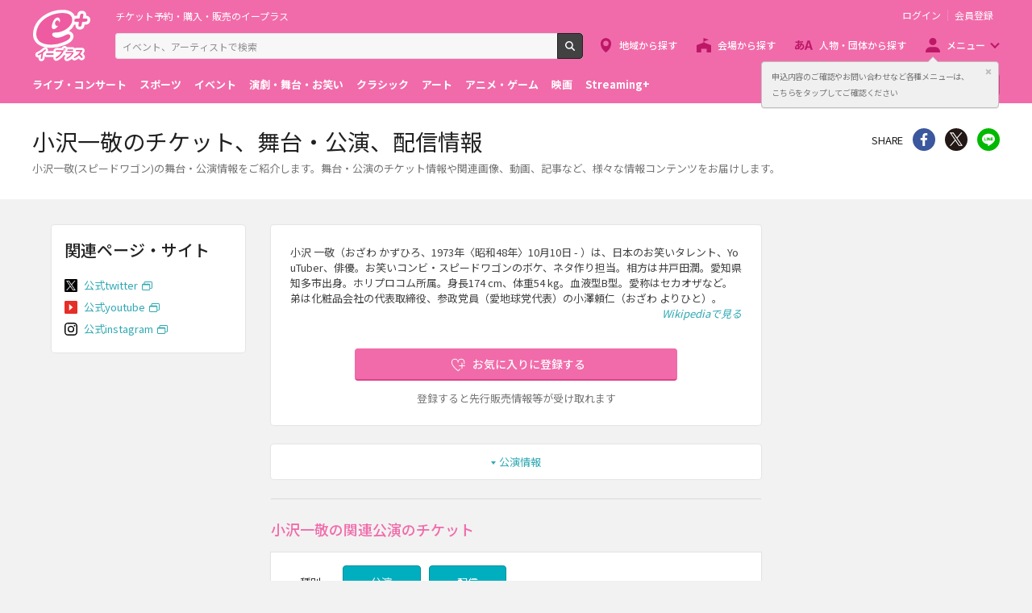

--- FILE ---
content_type: text/html;charset=UTF-8
request_url: https://eplus.jp/sf/word/0000121073
body_size: 11096
content:
<!DOCTYPE html><html  lang="ja">
<head  prefix="og: http://ogp.me/ns# fb: http://ogp.me/ns/fb# article: http://ogp.me/ns/article#">
<meta http-equiv="Content-Type" content="text/html; charset=UTF-8">
<script>var holidays = ['2/11/2025','2/23/2025','2/24/2025','3/20/2025','4/29/2025','5/3/2025','5/4/2025','5/5/2025','5/6/2025','7/21/2025','8/11/2025','9/15/2025','9/23/2025','10/13/2025','11/3/2025','11/23/2025','11/24/2025','1/1/2026','1/12/2026','2/11/2026','2/23/2026','3/20/2026','4/29/2026','5/3/2026','5/4/2026','5/5/2026','5/6/2026','7/20/2026','8/11/2026','9/21/2026','9/22/2026','9/23/2026','10/12/2026','11/3/2026','11/23/2026'];</script><meta name="author" content="">
<meta name="keywords" content="">
<title>小沢一敬(スピードワゴン)のチケット、舞台・公演、配信情報 - イープラス</title><link rel="canonical" href="https://eplus.jp/sf/word/0000121073"><meta name="viewport" content="width=device-width, initial-scale=1.0, minimum-scale=1.0">



<link rel="preconnect" href="https://fonts.gstatic.com/" crossorigin>
<!-- Google Tag Manager -->
<script>(function(w,d,s,l,i){w[l]=w[l]||[];w[l].push({'gtm.start':
new Date().getTime(),event:'gtm.js'});var f=d.getElementsByTagName(s)[0],
j=d.createElement(s),dl=l!='dataLayer'?'&l='+l:'';j.async=true;j.src=
'https://www.googletagmanager.com/gtm.js?id='+i+dl;f.parentNode.insertBefore(j,f);
})(window,document,'script','dataLayer','GTM-WMJR4T');</script>
<!-- End Google Tag Manager -->


    <link rel="shortcut icon" href="/s/eplus/img/favicon.ico">
    <link rel="stylesheet" href="/s/eplus/css/lib.css?date=20180731204758">
    <link rel="stylesheet" href="/s/eplus/css/style.css?date=20250116052708">

    <script src="/s/eplus/js/lib.js?date=20210218060407"></script>
    <script src="/s/eplus/js/main.js?date=20220203062035"></script>
    <script src="/s/eplus/js/gtm/gtm.js?date=20190111175648"></script>
    <script src="/s/eplus/js/sys.js?date=20200319061151"></script>
    <script src="/s/eplus/js/jquery.cookie.js"></script>
    <script src="/s/eplus/js/frontutils.js?date=20191121061714"></script>
    <script src="/s/eplus/js/common.js?date=20211118060956"></script>
    <script type="text/javascript" src="/s/eplus/js/property.js?date=20251120060324"></script>
    <script type="text/javascript" src="/s/eplus/js/ui.js?date=20200108135457"></script>
    <link rel="stylesheet" href="/s/eplus/css/tume.css?date=20180731141753">
<script src="/s/eplus/js/seeMore.js?date=20211118061038"></script>
<script src="/s/eplus/js/webStorage.js?date=20181002152255"></script>
<script src="/s/eplus/js/w4.js?date=20211118061042"></script>
<script src="/s/eplus/js/recomOkiniiriCom.js?date=20190919061529"></script>


<!-- ユニバーサルリンク設定項目 -->
<link href="android-app://jp.eplus.android.all.app/https/eplus.jp/sf/word/0000121073" rel="alternate">
<meta content="app-id=465887673" name="apple-itunes-app">




<!-- ※基本共通設定 --><meta property="og:title" content="小沢一敬(スピードワゴン)のチケット、舞台・公演、配信情報 - イープラス" /><meta property="og:type" content="website" /><meta property="og:url" content="https://eplus.jp/sf/word/0000121073" /><meta property="og:image" content="https://eplus.jp/s/eplus/img/webclip.png" /><meta property="og:site_name" content="EPLUS" /><meta property="og:description" content="小沢一敬(オザワカズヒロ)の舞台・公演情報をご紹介！舞台・公演のチケット情報や関連画像、動画、記事など、小沢一敬の様々な情報コンテンツをお届けします。" /><!-- Facebook用設定 --><meta property="fb:app_id" content="1358129764232519" /><!-- ※Twitter共通設定 --><meta name="twitter:card" content="summary" /></head>
<body >



<!-- Google Tag Manager (noscript) -->
<noscript><iframe src="https://www.googletagmanager.com/ns.html?id=GTM-WMJR4T" height="0" width="0" style="display:none;visibility:hidden"></iframe></noscript>
<!-- End Google Tag Manager (noscript) -->

    <div class="wrap">
<div class="header">
        <div class="header__inner">
          <div class="header__logo">

            <p class="header-logo"><a class="header-logo__trigger" href="/">チケット予約・購入・販売のイープラス</a></p>

          </div>
          <div class="header__search">
            <div class="header-search">
              <form class="header-search__form" action="/sf/search">
                <input name="block" type="hidden" value="true">
                <!-- BEGIN .form-search-->
                <div class="form-search">
                  <input name="keyword" class="form-search__input" id="head_keyword" type="text" placeholder="イベント、アーティストで検索" value="" maxlength="40">
                  <button class="form-search__button" id="head_search" type="submit">検索</button>
                </div>
                <!-- END .form-search-->
              </form>
            </div>
          </div>
          <div class="header__tool">
            <div class="header-tool">
              <ul class="header-tool__list">
                <li id="on-headerLink1" class="header-tool__item header-tool__item--check hidden"><a class="header-tool__trigger" href="/jyoukyou">申込み履歴</a></li>
                <li id="on-headerLink2" class="header-tool__item header-tool__item--support hidden"><a class="header-tool__trigger" href="http://support-qa.eplus.jp/hc/ja">お客さまサポート</a></li>
                <li id="off-headerLink1" class="header-tool__item header-tool__item--login hidden"><a id="login" class="header-tool__trigger" href="javascript:void(0);">ログイン</a></li>
                <li id="off-headerLink2" class="header-tool__item header-tool__item--register hidden"><a class="header-tool__trigger" href="/touroku">会員登録</a></li>
                <li class="header-tool__item header-tool__item--menu">
                  <button class="header-tool__trigger" type="button" role="button" data-toggle="menu-modal" aria-expanded="false" aria-controls="js-menu-modal">メニュー</button>
                </li>
              </ul>
            </div>
          </div>
          <div class="header__navigation">
            <div class="header-navigation">
              <ul class="header-navigation__list">
                <li class="header-navigation__item header-navigation__item--area"><a class="header-navigation__trigger" href="/sf/area">地域から探す</a></li>
                <li class="header-navigation__item header-navigation__item--venue"><a class="header-navigation__trigger" href="/sf/venue">会場から探す</a></li>
                <li class="header-navigation__item header-navigation__item--patron"><a class="header-navigation__trigger" href="/sf/word">人物・団体から探す</a></li>
                <li class="header-navigation__item header-navigation__item--menu">
                  <button class="header-navigation__trigger" role="button" aria-expanded="false" aria-controls="js-header-menu" type="button" data-action="hover" data-toggle="pulldown">メニュー</button>
                </li>
              </ul>
            </div>
          </div>
          <div class="header__modal" id="js-menu-modal" aria-expanded="false" aria-hidden="true">
            <div class="header-modal">
              <div class="header-modal__content">
                <div class="header__menu" id="js-header-menu" aria-expanded="false" aria-hidden="true">
                  <div class="header-menu">
                    <ul class="header-menu__list">
                      <li class="header-menu__item"><a class="header-menu__trigger" href="http://support-qa.eplus.jp/hc/ja">お客さまサポート  </a></li>
                      <li class="header-menu__item"><a class="header-menu__trigger" href="/sf/guide/service">はじめての方へ</a></li>
                      <li class="header-menu__item"><a class="header-menu__trigger" href="/jyoukyou">申込み履歴</a></li>
                      <li class="header-menu__item"><a class="header-menu__trigger" href="/sf/history">閲覧履歴</a></li>
                      <li class="header-menu__item"><a class="header-menu__toggle header-menu__title" role="button" aria-expanded="true" aria-controls="js-header-menu-member-list" href="#" data-toggle="collapse">会員メニュー</a>
                        <ul class="header-menu__list" id="js-header-menu-member-list" aria-expanded="true" aria-hidden="false">
                          <li class="header-menu__item"><a class="header-menu__trigger" id="headerMenu1" href="javascript:void(0)">ログアウト</a></li>
                          <li class="header-menu__item"><a class="header-menu__trigger" id="headerMenu2" href="javascript:void(0)">ID/パスワード案内</a></li>
                          <li class="header-menu__item"><a class="header-menu__trigger" id="headerMenu4" href="javascript:void(0)">登録情報変更 </a></li>
                          <li class="header-menu__item"><a class="header-menu__trigger" id="headerMenu5" href="javascript:void(0)">お気に入り登録と受信エリア設定</a></li>
                          <li class="header-menu__item"><a class="header-menu__trigger" id="headerMenu6" href="javascript:void(0)">メールマガジン設定</a></li>
                          <li class="header-menu__item"><a class="header-menu__trigger" id="headerMenu9" href="javascript:void(0)">クリップした公演</a></li>
                          <li class="header-menu__item"><a class="header-menu__trigger" id="headerMenu7" href="javascript:void(0)">得チケ</a></li>
                          <li class="header-menu__item"><a class="header-menu__trigger" id="headerMenu8" href="javascript:void(0)">退会</a></li>
                        </ul>
                      </li>
                    </ul>
                  </div>
                </div>
                <div class="header__genre">
                  <div class="header-genre"><a class="header-genre__toggle header-genre__title" role="button" aria-expanded="false" aria-controls="js-header-menu-list" href="#" data-toggle="collapse">ジャンルで探す</a>
                    <ul class="header-genre__list" id="js-header-menu-list">
                      <li class="header-genre__item header-genre__item--genre1"><a class="header-genre__trigger" href="/sf/live">ライブ・コンサート</a>
                      </li>
                      <li class="header-genre__item header-genre__item--genre2"><a class="header-genre__trigger" href="/sf/sports">スポーツ</a>
                      </li>
                      <li class="header-genre__item header-genre__item--genre3"><a class="header-genre__trigger" href="/sf/event">イベント</a>
                      </li>
                      <li class="header-genre__item header-genre__item--genre4"><a class="header-genre__trigger" href="/sf/play">演劇・舞台・お笑い</a>
                      </li>
                      <li class="header-genre__item header-genre__item--genre5"><a class="header-genre__trigger" href="/sf/classic">クラシック</a>
                      </li>
                      <li class="header-genre__item header-genre__item--genre6"><a class="header-genre__trigger" href="/sf/art">アート</a>
                      </li>
                      <li class="header-genre__item header-genre__item--genre7"><a class="header-genre__trigger" href="/sf/anime">アニメ・ゲーム</a>
                      </li>
                      <li class="header-genre__item header-genre__item--genre8"><a class="header-genre__trigger" href="/sf/movie">映画</a>
                      </li>
                      <li class="header-genre__item header-genre__item--genre221"><a class="header-genre__trigger" href="/sf/streamingplus">Streaming+</a></li>

                    </ul>
                  </div>
                </div>
                <div class="header__consignment">
                  <div class="header-consignment"><a class="header-consignment__trigger" href="https://wos.eplus.jp/">主催者向け販売サービス</a></div>
                </div>
              </div>
              <button class="header-modal__close" role="button" aria-expanded="false" aria-controls="js-menu-modal" type="button" data-toggle="menu-modal"><span class="header-modal__close-icon">閉じる</span></button>
            </div>
          </div>
        </div>
      </div>
<main role="main" data-template="W4">
  <!-- BEGIN .page-breadcrumbs-->
  <div class="page-breadcrumbs app-hidden">
    <div class="page-breadcrumbs__inner">
      <!-- BEGIN .breadcrumb-list-->
      <div class="breadcrumb-list">
        <ul class="breadcrumb-list__list" itemscope="itemscope" itemtype="http://schema.org/BreadcrumbList">
<li class="breadcrumb-list__item" itemscope="itemscope" itemprop="itemListElement" itemtype="http://schema.org/ListItem"><a class="breadcrumb-list__trigger" href="/" itemprop="item"><span class="breadcrumb-list__name" itemprop="name">TOP</span></a><meta itemprop="position" content="1"></li><li class="breadcrumb-list__item" itemscope="itemscope" itemprop="itemListElement" itemtype="http://schema.org/ListItem"><a class="breadcrumb-list__trigger" href="/sf/play" itemprop="item"><span class="breadcrumb-list__name" itemprop="name">演劇･舞台･お笑い</span></a><meta itemprop="position" content="2"></li><li class="breadcrumb-list__item"><strong class="breadcrumb-list__name">小沢一敬 チケット</strong></li></ul>

      </div>
      <!-- END .breadcrumb-list-->
    </div>
  </div>
  <!-- END .page-breadcrumbs-->
  <!-- BEGIN .page-header-->
  <header class="page-header">
    <div class="page-header__inner">
      <div class="page-header__content">
        <h1 class="page-header__title">小沢一敬のチケット、舞台・公演、配信情報</h1>
        <div class="page-header__outline app-hidden">
            <div class="page-header__outline">
    <p>小沢一敬(スピードワゴン)の舞台・公演情報をご紹介します。舞台・公演のチケット情報や関連画像、動画、記事など、様々な情報コンテンツをお届けします。</p>
  </div>
        </div>
      </div>
      <div class="page-header__share">
        <aside class="share">
                          <h4 class="share__title">SHARE</h4>
<!-- facewbook-->
                <div id="fb-root"></div>
                <script>(function(d, s, id) {
                  var js, fjs = d.getElementsByTagName(s)[0];
                  if (d.getElementById(id)) return;
                  js = d.createElement(s); js.id = id;
                  js.src = 'https://connect.facebook.net/ja_JP/sdk.js#xfbml=1&version=v2.10';
                  fjs.parentNode.insertBefore(js, fjs);
                }(document, 'script', 'facebook-jssdk'));</script>
                <div class="share__item share__item--facebook fb-share-button" data-href="https://eplus.jp/sf/word/0000121073" data-layout="button" data-size="small" data-mobile-iframe="true">
                  <a class="share__trigger fb-xfbml-parse-ignore" target="_blank" rel="noopener noreferrer" href="https://www.facebook.com/sharer/sharer.php?u=https://eplus.jp/sf/word/0000121073&amp;src=sdkpreparse">シェア</a>
                </div>
<!-- twitter-->
                <div class="share__item share__item--twitter">
                  <a class="share__trigger" target="_blank" rel="noopener noreferrer" href="https://twitter.com/intent/tweet?url=https://eplus.jp/sf/word/0000121073" onclick="window.open(this.href, 'tweetwindow', 'width=550, height=450,personalbar=0,toolbar=0,scrollbars=1,resizable=1'); return false;">Twitter</a>
                </div>
<!-- line-->
                <div class="share__item share__item--line">
                  <a class="share__trigger" onclick="window.open(this.href, 'Linewindow', 'width=554, height=470, menubar=no, toolbar=no, scrollbars=yes'); return false;" rel="nofollow noopener noreferrer" target="_blank" href="https://line.me/R/msg/text/?https://eplus.jp/sf/word/0000121073">line</a>
                </div>
        </aside>
        <!-- BEGIN .spotify-->
        <aside class="spotify" style="display:none;">
          <h4 class="spotify__title">曲を聴く</h4>
          <ul class="spotify__list">
            <li class="spotify__item spotify__item--facebook"><a class="spotify__trigger" href="#spotify">Facebook</a></li>
          </ul>
        </aside>
<script>
$(function(){
  if (!$('#spotify').hasClass('hidden')) {
    $('aside.spotify').attr('style', '');
  }
});
</script>
        <!-- END .spotify-->
      </div>
    </div>
  </header>
  <!-- END .page-header-->
  <div class="page-content">
    <div class="column column--column3">
      <div class="column__main">
        <div class="section section--word-profile">
          <div class="block-word">
  <div class="block-word__content">


    <div class="block-word__text-button">

  
      <!-- wiki -->
      <blockquote class="block-word__wikipedia app-hidden" cite="https://ja.wikipedia.org/wiki/小沢一敬">
        <p id="word_description_200">小沢 一敬（おざわ かずひろ、1973年〈昭和48年〉10月10日 - ）は、日本のお笑いタレント、YouTuber、俳優。お笑いコンビ・スピードワゴンのボケ、ネタ作り担当。相方は井戸田潤。愛知県知多市出身。ホリプロコム所属。身長174 cm、体重54 kg。血液型B型。愛称はセカオザなど。弟は化粧品会社の代表取締役、参政党員（愛地球党代表）の小澤頼仁（おざわ よりひと）。</p>
        <footer>
          <cite><a class="block-word__more " id="a_tag_tsuzukiwoyomu" href="https://ja.wikipedia.org/wiki/小沢一敬" style="display:block; text-align:right;" target="_blank" rel="nofollow">Wikipediaで見る</a></cite>
        </footer>
      </blockquote>
  

      <div class="block-word__register">
        <div class="w4_okiniiri block-word__button">
          <!-- BEGIN form-button-->
          <button class="button button--favorite button--block button--large loading" type="button" id="0000121073" name="小沢一敬">お気に入りに登録する</button>
          <!-- END form-button-->
        </div>
        <div class="block-word__notice">
          <p>登録すると先行販売情報等が受け取れます</p>
        </div>
      </div>
    </div>
  </div>
  
</div>
        </div>
        <div class="section app-hidden ">
          <!-- BEGIN .block-anchor-->
          <div class="block-anchor">
            <div class="block-anchor__list">
              <div class="block-anchor__item"><a class="block-anchor__trigger" href="#anchor-1"><span class="block-anchor__name">公演情報</span></a></div>
              
              <div class="block-anchor__item"><a class="block-anchor__trigger" href="#spice_shinchaku_kiji"><span class="block-anchor__name">関連記事</span></a></div>
              
            </div>
          </div>
          <!-- END .block-anchor-->
        </div>
        <!-- BEGIN .section-header__nav-->
        <section class="section section--divider section--ticket-list" id="anchor-1">
          <!-- BEGIN .section-header__nav-->
          <header class="section-header">
            <div class="section-header__content">
              <h2 class="section-header__title">小沢一敬の関連公演のチケット</h2>
              
            </div>
          </header>

<div class="section__content">
  <div class="block-filter block-filter--main ">
                    <div class="block-filter__content">
                      <form action="#" method="get" id="sys-w4-filter">
                        <div class="filter">
                          <div class="filter__content">
                            <div class="filter__content-row">
                              <div class="filter__content-col">
                                <fieldset class="filter__section">
                                  <!-- BEGIN .filter-section-->
                                  <div class="filter-section filter-section--type">
                                    <div class="filter-section__header">
                                      <legend class="filter-section__title">種別</legend>
                                    </div>
                                    <div class="filter-section__content">
                                      <div class="filter-section__row">
                                        <div class="filter-section__col">
                                          <!-- BEGIN form-checkbox-->
                                          <div class="form-checkbox--button">
                                            <input class="sys-checkbox--public" type="checkbox" id="koen_kind-1" name="koenKind" value="1" checked="checked"/>
                                            <label class="form-checkbox__label" for="koen_kind-1">公演</label>
                                          </div>
                                          <!-- END form-checkbox-->
                                        </div>
                                        <div class="filter-section__col">
                                          <!-- BEGIN form-checkbox-->
                                          <div class="form-checkbox--button">
                                            <input type="checkbox" id="koen_kind-2" name="koenKind" value="1" checked="checked"/>
                                            <label class="form-checkbox__label" for="koen_kind-2">配信</label>
                                          </div>
                                          <!-- END form-checkbox-->
                                        </div>
                                      </div>
                                    </div>
                                  </div>
                                  <!-- END .filter-section-->
                                </fieldset>
                              </div>
                              
                            </div>
                          </div>
                        </div>
                      </form>
                    </div>
                  </div>
                </div>

          <!-- BEGIN modeA(Normal LIST) -->
          <div class="section__content modeA_List">

            <div class="block-ticket-list">
                           <div class="section section--modal-filter hidden-md">
           <section class="block-filter block-filter--sidebar block-filter--modal" id="js-block-filter-modal">
            <header class="block-filter__header">
              <h2 class="block-filter__title">会場を指定して絞り込む</h2>
              <button class="block-filter__close" type="button" role="button" data-toggle="filter" aria-expanded="false" aria-controls="js-block-filter-modal">閉じる</button>
            </header>
            <div class="block-filter__content" id="js-modal-w4-filter-content">
              <form id="shiborikomi_form_cal" class="form-default" method="get">
                <div class="filter">
                  <div class="filter__content" id="search_content_cal">
                    
                  </div>
                  <div class="filter__footer">
                    <div class="filter__button">
                      <button class="button button--primary" id="btn_filter" data-toggle="filter" type="button">検索</button>
                    </div>
                    <div class="filter__button">
                      <button class="button button--reset" type="button">全ての条件を解除</button>
                    </div>
                  </div>
                </div>
              </form>
            </div>
          </section>
        </div>
              <div class="json1_output block-ticket-list__content output">
                <div class="block-no-result">
  <div class="block-no-result__content">
    <p>該当する公演はありませんでした。</p>
  </div>
</div>
                
              </div>
            </div>
            
          </div>
          <!-- END modeA(Normal LIST) -->
          <!-- BEGIN modeB(Calendar LIST) -->
          <div class="section__content modeB_Calendar">
            <section class="block-ticket-cal">
              <header class="ticket-cal-nextprev">
                <div class="ticket-cal-nextprev__inner">
                  <h3 class="ticket-cal-nextprev__title"></h3><a class="ticket-cal-nextprev__trigger ticket-cal-nextprev__trigger--prev" href="javascript:void(0);">前へ</a><a class="ticket-cal-nextprev__trigger ticket-cal-nextprev__trigger--next" href="javascript:void(0);">次へ</a>
                </div>
              </header>
              <div class="json1_output block-ticket-cal__content output">
                
              </div>
              <div class="ticket-cal-nextprev">
                <div class="ticket-cal-nextprev__inner">
                  <h3 class="ticket-cal-nextprev__title"></h3><a class="ticket-cal-nextprev__trigger ticket-cal-nextprev__trigger--prev" href="javascript:void(0);">前へ</a><a class="ticket-cal-nextprev__trigger ticket-cal-nextprev__trigger--next" href="javascript:void(0);">次へ</a>
                </div>
              </div>
            </section>
          </div>
          <!-- END modeB(Calendar LIST) -->
        </section>
        
        <section class="section section--divider section--ticket-list hidden" id="anchor-4">
          <!-- BEGIN .section-header__nav-->
          <header class="section-header">
            <div class="section-header__content">
              
              
            </div>
          </header>
          <!-- END .section-header__nav-->
          <div class="section__content">
            <div class="block-ticket-list">
              <div class="json3_output block-ticket-list__content output">
                
              </div>
            </div>
            <!-- BEGIN .block-more-next-->
            
            <!-- END .block-more-next-->
          </div>
        </section>
        <aside class="section section--divider " id="spice_shinchaku_kiji">
          <!-- BEGIN .spice-header__nav-->
          <header class="spice-header">
          </header>
          <!-- END .spice-header__nav-->
          <div class="section__content">
            <div class="block-card-spice">
              <div class="block-card-spice__list output">
              </div>
              <div class="block-card-spice__more"></div>
            </div>
          </div>
        </aside>

        <section class="section section--divider section--ticket-list app-hidden hidden" id="anchor-3">
          <!-- BEGIN .section-header__nav-->
          <header class="section-header">
            <div class="section-header__content">
              
              
            </div>
          </header>
          <!-- END .section-header__nav-->
          <div class="section__content">
            <div class="block-ticket-list">
              <div class="block-ticket-list__content output" id="sys-s2-result">
                
              </div>
            </div>
            <!-- BEGIN .block-more-next-->
            
            <!-- END .block-more-next-->
          </div>
        </section>
      </div>
      <div class="column__right app-hidden ">
        <nav id="kanren_word_nav" class="section hidden">
          <!-- BEGIN .section-header__nav-->
          <header class="section-header">
            <div class="section-header__content">
              <h2 class="section-header__title">関連ワード</h2>
            </div>
          </header>
          <!-- END .section-header__nav-->
          <div class="section__content">
            <div class="block-favorite-list output">
              <!-- BEGIN .favorite-list-->
              <ul class="favorite-list">
                
              </ul>
              <!-- END .favorite-list-->
              <!-- BEGIN .block-more.block-more--onlysp-->
              <div class="block-more block-more--onlysp">
                
              </div>
              <!-- END .block-more.block-more--onlysp-->
            </div>
          </div>
        </nav>
        <nav class="section hidden " id="section--w4-favorite-more">
          <!-- BEGIN .section-header__nav-->
          <header class="section-header">
            <div class="section-header__content">
              <h2 class="section-header__title">これも好きかも</h2>
            </div>
          </header>
          <!-- END .section-header__nav-->
          <div class="section__content">
            <div class="block-favorite-list output">
              <!-- BEGIN .favorite-list-->
              <ul class="favorite-list" id="favorite-list">
              </ul>
              <!-- END .favorite-list-->
              <div class="block-more">
                <button class="block-more__trigger" role="button">もっと見る</button>
              </div>
            </div>
          </div>
        </nav>
      </div>
      <div class="column__left app-hidden " id="search">
        <nav class="section ">
          <!-- BEGIN .section-header__nav-->
          <header class="section-header">
            <div class="section-header__content">
              <h2 class="section-header__title">関連ページ・サイト</h2>
            </div>
          </header>
          <!-- END .section-header__nav-->
          <div class="section__content">
            <div class="block-list-link">
              <!-- BEGIN .list-link-->
              <div class="list-link list-link--w4">
                <ul class="list-link__list">
                  <li class="list-link__item list-link__item--twitter">
  <div class="list-link__inner"><a class="list-link__trigger" href="https://twitter.com/ozwspw" target="_blank" rel="noopener">公式twitter</a>
  </div>
</li><li class="list-link__item list-link__item--youtube">
  <div class="list-link__inner"><a class="list-link__trigger" href="https://www.youtube.com/channel/UCobq8FTmlbctw88uB2NCJ6w" target="_blank" rel="noopener">公式youtube</a>
  </div>
</li><li class="list-link__item list-link__item--instagram">
  <div class="list-link__inner"><a class="list-link__trigger" href="https://www.instagram.com/ozawakazuhiro" target="_blank" rel="noopener">公式instagram</a>
  </div>
</li>
                </ul>
              </div>
              <!-- END .list-link-->
            </div>
          </div>
        </nav>
        <aside class="section hidden" id="spotify">
          <!-- BEGIN .section-header__nav-->
          <header class="section-header">
            <div class="section-header__content">
              <h2 class="section-header__title">関連楽曲</h2>
            </div>
          </header>
          <!-- END .section-header__nav-->
          
        </aside>
        <aside class="section hidden" id="youtube">
          <!-- BEGIN .section-header__nav-->
          <header class="section-header">
            <div class="section-header__content">
              <h2 class="section-header__title">関連動画</h2>
            </div>
          </header>
          <!-- END .section-header__nav-->
          <div class="section__content">
            <div class="block-related-videos">
              <div class="block-related-videos__list">
                
              </div>
            </div>
          </div>
            
<div class="section__more"><a class="section__more-trigger" href="https://www.youtube.com/channel/UCobq8FTmlbctw88uB2NCJ6w/videos" target="_blank" rel="noopener noreferrer">YouTubeでもっと見る</a></div>

        </aside>
      </div>
    </div>
  </div>
</main>
<script id="entry-template-shinchakukijititle" type="text/x-handlebars-template">
  <div class="spice-header__content">
  <h2 class="spice-header__title">関連記事</h2>
</div>
<div class="spice-header__nav">
  <small>
    <span class="spice-header__powerdby">powered by </span>
    <a class="spice-header__logo" href="https://spice.eplus.jp/" target="_blank" rel="noopener noreferrer nofollow">SPICE</a>
  </small>
</div>
  <div class="spice-header__outline">
  <p>関連の記事・インタビューなど、SPICEでは幅広いジャンルのエンタメ情報をお送りしています！</p>
  </div>
</script>
<script id="entry-template-shinchakukiji" type="text/x-handlebars-template">
<article class="block-card-spice__item"><a class="block-card-spice__trigger" href="" target="_blank" rel="nofollow">
  <div class="card-spice">
    <div class="card-spice__inner">
      <div class="card-spice__image" style="">&nbsp;</div>
      <div class="card-spice__content">
        <h3 class="card-spice__title ellipsis ellipsis--line3"></h3>
        <p class="card-spice__datetime"></p>
        <p class="card-spice__license"></p>
      </div>
    </div>
  </div>
</a></article>
</script>	
<script id="entry-template-shinchakukijifooter" type="text/x-handlebars-template">
  <a class="block-card-spice__more-trigger" href="" target="_blank" rel="noopener noreferrer nofollow">関連記事一覧へ</a>
</script>
<script id="json1" class="json1" type="application/json">
</script>
<script id="json3" class="json3" type="application/json">
</script>
<input type="hidden" id="base_data1" class="params" value=".json1***.entry-template-koen***.entry-template-koenbi***.json1_output***1***1***5***.more-next-trigger***1***3">
<input type="hidden" id="base_data3" class="params" value=".json3***.entry-template-koen***.entry-template-koenbi***.json3_output***1***1***5***.more-next-trigger***3***3">
<input type="hidden" id="screenId" value="w4">
<input type="hidden" id="search_more" value="1">
<script id="entry-template-koen" class="entry-template-koen" type="text/x-handlebars-template">
  <a class="ticket-item ticket-item--kouen" href="{{seni_saki_url}}">
	<section class="ticket-item__inner">
		<div class="ticket-item__left">
			{{{koenbi_from}}}
                                  {{{koenbi_to}}}
		</div>
		<div class="ticket-item__right">
			<header class="ticket-item__header">
				<h3 class="ticket-item__title">
					{{{hambai_hoho_label}}}
					{{{kogyo_name}}}
				</h3>
			</header>
			<div class="ticket-item__content">
                                {{{camera_angle}}}
				{{{venue}}}
				{{{kaienKaijo}}}
                                {{{setKen}}}
                                {{{archiveUmuMark}}}
				<div class="ticket-item__status" id="{{status_id}}" style="opacity:0;">
						{{{uketsuke_status}}}
				</div>
			</div>
		</div>
	</section>
</a>
</script>
<script id="more-next-trigger" class="more-next-trigger" type="text/x-handlebars-template">
<div class="block-more-next">
  <button class="block-more-next__trigger" data-toggle="#base_data{{base_data_id}}">もっと見る（あと{{nokori_kensu}}件）</button>
</div>
</script>
<input type="hidden" id="seemoreuri1" value="">
<input type="hidden" id="seemoreuri3" value="">
<input type="hidden" id="seemoreparam1" value="">
<input type="hidden" id="seemoreparam2" value="">
<input type="hidden" id="seemoreparam3" value="">
<input type="hidden" id="initUserId" value="c76797adfc357151b6b9c5288dbef483">
<input type="hidden" id="lv0KoenViewFlag" value="0">
<input type="hidden" id="lv0ArrayCompare" value="小沢一敬,オザワカズヒロ,,">
<input type="hidden" id="W4_lv0_mode" value="W4_lv0_modeList">
<input type="hidden" id="venueNamesHidden" value="">
<input type="hidden" id="venueKensuHidden" value="">

<input type="hidden" id="mode" value="w4_modeA">
<input type="hidden" id="koenbiCurrent" value="202602">
<input type="hidden" id="wordItemId" value="0000121073">

<script id="entry-template-koen-modeB" class="entry-template-koen-modeB" type="text/x-handlebars-template">
<section class="ticket-item ticket-item--kouen {{ticket_item_blank}}">
	<div class="ticket-item__inner">
                          <div class="ticket-item__left">
<h4 class="ticket-item__date {{ticket_item_date_type}}"><span class="ticket-item__dd">{{{koenbi_day}}}<small>{{{koenbi_yobi}}}</small></span></h4>
                          </div>
                          <div class="ticket-item__right">
                            {{{content_area}}}
                          </div>
	</div>
</section>
</script>
<script id="entry-template-koenbi-modeB" class="entry-template-koenbi-modeB" type="text/x-handlebars-template">
<section class="ticket-item__block"><a class="ticket-item__trigger" href="{{seni_saki_url}}">
                                <header class="ticket-item__header">
                                  <h5 class="ticket-item__title">
                                  {{{hambai_hoho_label}}}
								  {{{kogyo_name}}}</h5>
                                </header>
                                <div class="ticket-item__content">
                                {{{camera_angle}}}
				{{{venue}}}
				{{{kaienKaijo}}}
                                {{{setKen}}}
                                {{{archiveUmuMark}}}
                                  <div class="ticket-item__status" id="{{status_id}}" style="opacity:0;">
                                    {{{uketsuke_status}}}
                                  </div>
                                </div></a></section>
</script>
<script>
$(function(){
  Eplus.UI.arrangeColumns("left");
});
</script>
<script id="template-cal" type="text/x-handlebars-template">
<section class="block-s2-calendar block-s2-calendar--w4" hidden>
  <div class="block-s2-calendar__inner">
    <ul class="block-s2-calendar__notes">
      <li class="block-s2-calendar__note block-s2-calendar__note--status2"><span>◯</span><span>受付中</span></li>
      <li class="block-s2-calendar__note block-s2-calendar__note--status1"><span>□</span><span>受付前</span></li>
      <li class="block-s2-calendar__note block-s2-calendar__note--status0"><span>×</span><span>予定枚数終了・受付終了</span></li>
    </ul>
    <header class="block-s2-calendar__header">
      <div class="s2-calendar-nextprev">
        <div class="s2-calendar-nextprev__inner">
          <h2 class="s2-calendar-nextprev__title">{{month}}</h2>{{{prev}}}{{{next}}}
        </div>
      </div>
    </header>
    <div class="block-s2-calendar__content">
      <table class="s2-calendar">
        <thead>
          <tr>
            <th class="s2-calendar__day0">日</th>
            <th class="s2-calendar__day1">月</th>
            <th class="s2-calendar__day2">火</th>
            <th class="s2-calendar__day3">水</th>
            <th class="s2-calendar__day4">木</th>
            <th class="s2-calendar__day5">金</th>
            <th class="s2-calendar__day6">土</th>
          </tr>
        </thead>
        <tbody>
          {{{template-cal-week}}}
        </tbody>
      </table>
    </div>
<footer class="block-s2-calendar__footer">
<div class="s2-calendar-venue">
  <div class="s2-calendar-venue__title">全{{venue_kensu}}会場</div>
  <div class="s2-calendar-venue__content">
<button class="s2-calendar-venue__trigger hidden-md" type="button" data-toggle="filter" aria-expanded="false" aria-controls="js-block-filter-modal"><span class="s2-calendar-venue__label">{{venue_name}}</span></button>
<button class="s2-calendar-venue__trigger hidden-onlysm" type="button" data-toggle="modal-filter" onclick="callSearchBtn(this)" aria-controls="js-block-filter-modal" title="会場を指定して絞り込む" data-content="#js-modal-w4-filter-content"><span class="s2-calendar-venue__label">{{venue_name}}</span></button>
</div>
</div>
</footer>
  </div>
</section>
</script>
<script id="template-cal-week" type="text/x-handlebars-template">
          <tr>
            {{{template-cal-day}}}
          </tr>
</script>
<script id="template-cal-day" type="text/x-handlebars-template">
            <td class="s2-calendar__day{{day_of_week}} {{is_disabled}}">
              {{{template-cal-day-frame}}}
            </td>
</script>
<script id="template-cal-day-frame" type="text/x-handlebars-template">
              <div class="s2-calendar__cell">
                <div class="s2-calendar__date">{{day}}</div>
                {{{template-cal-day-koen}}}
              </div>
</script>
<script id="template-cal-day-koen" type="text/x-handlebars-template">
                {{{todofuken}}}
                <div class="s2-calendar__status s2-calendar__status--status{{status}}">{{status_char}}</div>
                <ul class="s2-calendar__list">
                  {{{template-cal-day-koen-record}}}
                </ul>
                <div class="s2-calendar__other">
                  <button class="{{hidden}} s2-calendar__other-trigger" type="button" {{{date}}}>他 {{kensu}}公演</button>
                </div>
</script>
<script id="template-cal-day-koen-record" type="text/x-handlebars-template">
                  <li class="s2-calendar__item {{hidden}}"><a class="s2-calendar__item-trigger s2-calendar__item-trigger--status{{status}}" {{{url}}}><span class="s2-calendar__item-status" data-venue="{{{venue}}}">{{status_char}}</span><span class="s2-calendar__item-time">{{time}}</span></a>
                  </li>
</script>
<script id="template-venue-filter-o40" type="text/x-handlebars-template">
                          <fieldset class="filter__section">
                            <!-- BEGIN .filter-section-->
                            <div class="filter-section filter-section--venue">
                              <div class="filter-section__content">
                                <ul class="checkbox-list">
                                  {{{template-venue-filter-o40-record}}}
                                </ul>
                              </div>
                            </div>
                            <!-- END .filter-section-->
                          </fieldset>
<input type="hidden" name="kaijyo_search" value="">
</script>
<script id="template-venue-filter-o40-record" type="text/x-handlebars-template">
                                  <li class="checkbox-list__item checkbox-list__item--with-toggle">
                                    <div class="checkbox-list__parent">
                                      <div class="checkbox-list__field">
                                        <!-- BEGIN form-checkbox-->
                                        <div class="form-checkbox form-checkbox--small">
                                          <input type="checkbox" name="kaijyo_chiho_kubun" id="form-number-{{form_id}}" value="{{code}}" data-is-parent="true" data-name="{{name}}" {{checked}}>
                                          <label class="form-checkbox__label" for="form-number-{{form_id}}">{{name}}</label>
                                        </div>
                                        <!-- END form-checkbox-->
                                      </div>
                                      <div class="checkbox-list__toggle">
                                        <button class="checkbox-list__trigger" type="button" role="button" data-toggle="collapse" aria-controls="js-filter-area{{form_id}}" aria-expanded="{{expanded}}">開く</button>
                                      </div>
                                    </div>
                                    <ul class="checkbox-list__sub" id="js-filter-area{{form_id}}" aria-expanded="{{expanded}}" aria-hidden="{{hidden}}">
                                      {{{template-venue-filter-o40-child}}}
                                    </ul>
                                  </li>
</script>
<script id="template-venue-filter-o40-child" type="text/x-handlebars-template">
                                      <li class="checkbox-list__item">
                                        <!-- BEGIN form-checkbox-->
                                        <div class="form-checkbox form-checkbox--small">
                                          <input type="checkbox" name="venue_filter" id="form-number-{{form_id}}" value="{{{code}}}" data-parent="form-number-{{parent_form_id}}" data-name="{{{name}}}" data-kogyo-code="{{kogyo_code_sub_code}}" {{checked}}>
                                          <label class="form-checkbox__label" for="form-number-{{form_id}}">{{{name}}}</label>
                                        </div>
                                        <!-- END form-checkbox-->
                                      </li>
</script>
<script id="template-venue-filter-u40" type="text/x-handlebars-template">
                          <fieldset class="filter__section">
                            <!-- BEGIN .filter-section-->
                            <div class="filter-section filter-section--venue">
                              <div class="filter-section__header hidden-md">
                                <legend class="filter-section__title">会場</legend>
                              </div>
                              <div class="filter-section__content">
                                <ul class="checkbox-list">
                                  {{{template-venue-filter-u40-record}}}
                                </ul>
                              </div>
                            </div>
                            <!-- END .filter-section-->
                          </fieldset>
<input type="hidden" name="kaijyo_search" value="">
</script>
<script id="template-venue-filter-u40-record" type="text/x-handlebars-template">
                                  <li class="checkbox-list__item">
                                    <div class="checkbox-list__field">
                                      <!-- BEGIN form-checkbox-->
                                      <div class="form-checkbox form-checkbox--small">
                                        <input type="checkbox" name="venue_filter" id="form-number-{{form_id}}" value="{{{code}}}" data-is-parent="true" data-name="{{{name}}}" data-kogyo-code="{{kogyo_code_sub_code}}" {{checked}}>
                                        <label class="form-checkbox__label" for="form-number-{{form_id}}">{{{name}}}</label>
                                      </div>
                                      <!-- END form-checkbox-->
                                    </div>
                                  </li>
</script>
<script id="template-cal-modal" type="text/x-handlebars-template">
<div class="modal-schedule">
  <div class="modal-schedule__header">
    <h3 class="modal-schedule__title">{{year}}年{{month}}月{{date}}日({{dayOfWeek}})の公演</h3>
  </div>
  <div class="modal-schedule__content">
    <ul class="modal-schedule__list">
      {{{template-cal-modal-record}}}
    </ul>
  </div>
</div>
<script>
  $(function(){
    $(document).ready(function(){
      if ($(window).width() >= 768) {
        $(".ellipsis.ellipsis--line2").trunk8({
            lines: 2,
            tooltip: false
        });
        $(".ellipsis.ellipsis--line3").trunk8({
            lines: 3,
            tooltip: false
        });
      } else {
        $(".ellipsis--active").trunk8('revert');
      }
    });
    $(window).on('resize',function(){
      if ($(window).width() >= 768) {
        $(".ellipsis.ellipsis--line2").trunk8({
            lines: 2,
            tooltip: false
        });
        $(".ellipsis.ellipsis--line3").trunk8({
            lines: 3,
            tooltip: false
        });
      } else {
        $(".ellipsis--active").trunk8('revert');
      }
    });
  });
</script>
</script>
<script id="template-cal-modal-record" type="text/x-handlebars-template">
      <li class="modal-schedule__item"><{{type}} class="modal-schedule__trigger" {{{url}}}><span class="modal-schedule__status modal-schedule__status--status{{status}}">{{status_char}}</span><span class="modal-schedule__time">{{time}}</span><span class="modal-schedule__name ellipsis ellipsis--line2">{{{venue}}}</span></{{type}}></li>
</script>
<script id="template-cal-modal-search" type="text/x-handlebars-template">
<div class="section section--modal-filter hidden-onlysm">
          <section class="block-filter block-filter--sidebar block-filter--modal" id="js-block-filter-modal">
            <div class="block-filter__content" id="js-modal-content">

            </div>
          </section>
        </div>
</script>



      <footer class="footer">
        <div class="footer__inner"><a class="footer__btn" href="#page-top">ページトップへ</a>
          <div class="footer__top">
            <nav class="footer__link-box">
              <div class="footer__link-title">サイトご利用について</div>
              <div class="footer__link-content">
                <ul class="footer__link-list">
                  <li class="footer__link-item"> <a class="footer__link-trigger" href="/sf/customer/rule">利用規約</a></li>
                  <li class="footer__link-item"> <a class="footer__link-trigger" href="/sf/customer/sp_rule">Streaming+利用規約</a></li>
                  <li class="footer__link-item"> <a class="footer__link-trigger" href="/sf/law/privacy">プライバシーポリシー</a></li>
                  <li class="footer__link-item"> <a class="footer__link-trigger" href="/sf/law/specific">特定商取引法に基づく表示</a></li>
                  <li class="footer__link-item"> <a class="footer__link-trigger" href="/sf/law/specific-sake">特定商取引法に基づく表示(お酒)</a></li>
                  <li class="footer__link-item"> <a class="footer__link-trigger" href="/sf/yakkan">旅行業登録表・約款等</a></li>
                </ul>
                <ul class="footer__link-list">
                  <li class="footer__link-item"> <a class="footer__link-trigger" href="/touroku">新規会員登録 </a></li>
                  <li class="footer__link-item"> <a class="footer__link-trigger" href="/taikai">退会受付</a></li>
                  <li class="footer__link-item"> <a class="footer__link-trigger" href="/sf/updated_events">公演中止・延期・変更</a></li>
                  <li class="footer__link-item"> <a class="footer__link-trigger" href="/sf/security">推奨環境</a></li>
                  <li class="footer__link-item"> <a class="footer__link-trigger" href="/sf/guide/service">はじめての方へ</a></li>
                  <li class="footer__link-item"> <a class="footer__link-trigger" href="/sf/law/customer-harassment-policy">カスタマーハラスメントポリシー</a></li>
                </ul>
              </div>
            </nav>
            <nav class="footer__link-box">
              <div class="footer__link-title">スマートフォンアプリ</div>
              <ul class="footer__link-list">
                <li class="footer__link-item"> <a class="footer__link-trigger" href="/sf/guide/ios-info">イープラスアプリ</a></li>
                <!-- li class="footer__link-item"> <a class="footer__link-trigger" href="/sf/guide/fesplus-app">FesPlus</a></li --><!-- 2022.09.30 コメントアウト -->
                <li class="footer__link-item"> <a class="footer__link-trigger" href="/sf/guide/ccl">チラシクラシック</a></li>
                <!--li class="footer__link-item"> <a class="footer__link-trigger" href="/sf/guide/cst">チラシステージ</a></li --><!-- 2022.09.30 コメントアウト -->
                <li class="footer__link-item"> <a class="footer__link-trigger" href="/sf/guide/museum">チラシミュージアム</a></li>
              </ul>
            </nav>
            <nav class="footer__link-box">
              <div class="footer__link-title">公式SNS</div>
              <ul class="footer__link-list">
                <li class="footer__link-item footer__link-item--twitter"><a class="footer__link-trigger" href="https://x.com/eplusjp">X</a></li>
                <li class="footer__link-item footer__link-item--facebook"><a class="footer__link-trigger" href="https://www.facebook.com/eplusjp">Facebook</a></li>
                <li class="footer__link-item footer__link-item--youtube"><a class="footer__link-trigger" href="https://www.youtube.com/user/eplusmovie">Youtube</a></li>
                <li class="footer__link-item footer__link-item--instagram"><a class="footer__link-trigger" href="https://www.instagram.com/eplus_official/">Instagram</a></li>
                <li class="footer__link-item footer__link-item--tiktok"><a class="footer__link-trigger" href="https://www.tiktok.com/@eplus_official">TikTok</a></li>
              </ul>
            </nav>
            <nav class="footer__link-box">
              <div class="footer__link-title">会社情報</div>
              <ul class="footer__link-list">
                <li class="footer__link-item"> <a class="footer__link-trigger" href="https://corp.eplus.jp/">株式会社イープラス</a></li>
                <li class="footer__link-item"> <a class="footer__link-trigger" href="https://corp.eplus.jp/press-release/index.html">プレスリリース</a></li>
                <li class="footer__link-item"> <a class="footer__link-trigger" href="https://corp.eplus.jp/recruit/index.html">採用情報</a></li>
                <li class="footer__link-item"> <a class="footer__link-trigger" href="https://agent.eplus.jp/artist">契約・提携アーティスト</a></li>
                <li class="footer__link-item"> <a class="footer__link-trigger" href="https://agent.eplus.jp/">公演企画制作・レーベル</a></li>
              </ul>
            </nav>
          </div>
          <div class="footer__bottom footer__bottom--column">
            <p class="footer__copy"><small>Copyright eplus inc. All Rights Reserved.</small></p>
            <ul class="footer__banner">
              <li class="footer__banner-list"> <a class="footer__banner-link" href="/sf/guide/familymart" target="_blank"><img class="footer__banner-img" src="/s/eplus/img/banner04.png" alt="ファミリマートポスター一覧"></a></li>
              <!--<li class="footer__banner-list"> <img class="footer__banner-img" src="/s/eplus/img/banner01.png" alt="licensed by JASRAC"></li>-->
              <!--<li class="footer__banner-list"> <img class="footer__banner-img" src="/s/eplus/img/nextone.png" alt=""></li>-->
              <li class="footer__banner-list"> <a class="footer__banner-link" href="https://ftaj.jp/" target="_blank"><img class="footer__banner-img" src="/s/eplus/img/fta.jpg" alt="チケット適正流通協議会"></a></li>
              <li class="footer__banner-list"> <a class="footer__banner-link" href="https://ftaj.jp/pressrelease_20200304.pdf" target="_blank"><img class="footer__banner-img" src="/s/eplus/img/banner2003.png" alt="春は来る"></a></li>
              <li class="footer__banner-list"> <a class="footer__banner-link" href="http://www.acpc.or.jp/activity/otm/" target="_blank" rel="noopener noreferrer"><img class="footer__banner-img" src="/s/eplus/img/banner02.png" alt="OTM 偽造チケットにご注意!!"></a></li>
              <li class="footer__banner-list"> <a class="footer__banner-link" href="http://acpc.or.jp/activity/concert/" target="_blank" rel="noopener noreferrer"><img class="footer__banner-img" src="/s/eplus/img/banner03.png" alt="公演を楽しむためのルール ライブ・エンタテインメントの約款"></a></li>
              <li class="footer__banner-list"> <a class="footer__banner-link" href="http://www.tenbai-no.jp" target="_blank" rel="noopener noreferrer"><img class="footer__banner-img" src="/s/eplus/img/banner05.png" alt="私たちは音楽の未来を奪うチケットの高額転売に反対します"></a></li>
            </ul>
          </div>
        </div>
      </footer>

    </div></body>
</html>


--- FILE ---
content_type: application/javascript
request_url: https://sdk.amazonaws.com/js/aws-sdk-2.1.18.min.js
body_size: 61022
content:
// AWS SDK for JavaScript v2.1.18
// Copyright Amazon.com, Inc. or its affiliates. All Rights Reserved.
// License at https://sdk.amazonaws.com/js/BUNDLE_LICENSE.txt
!function e(t,r,n){function i(a,s){if(!r[a]){if(!t[a]){var u="function"==typeof require&&require;if(!s&&u)return u(a,!0);if(o)return o(a,!0);throw new Error("Cannot find module '"+a+"'")}var c=r[a]={exports:{}};t[a][0].call(c.exports,function(e){var r=t[a][1][e];return i(r?r:e)},c,c.exports,e,t,r,n)}return r[a].exports}for(var o="function"==typeof require&&require,a=0;a<n.length;a++)i(n[a]);return i}({1:[function(e,t){var r=e("./core");r.apiLoader=function(e,t){return r.apiLoader.services[e][t]},r.apiLoader.services={},r.XML.Parser=e("./xml/browser_parser"),e("./http/xhr"),"undefined"!=typeof window&&(window.AWS=r),"undefined"!=typeof t&&(t.exports=r),r.apiLoader.services.cloudwatch={},r.CloudWatch=r.Service.defineService("cloudwatch",["2010-08-01"]),r.apiLoader.services.cloudwatch["2010-08-01"]={metadata:{apiVersion:"2010-08-01",endpointPrefix:"monitoring",serviceAbbreviation:"CloudWatch",serviceFullName:"Amazon CloudWatch",signatureVersion:"v4",xmlNamespace:"http://monitoring.amazonaws.com/doc/2010-08-01/",protocol:"query"},operations:{DeleteAlarms:{input:{type:"structure",required:["AlarmNames"],members:{AlarmNames:{shape:"S2"}}},http:{}},DescribeAlarmHistory:{input:{type:"structure",members:{AlarmName:{},HistoryItemType:{},StartDate:{type:"timestamp"},EndDate:{type:"timestamp"},MaxRecords:{type:"integer"},NextToken:{}}},output:{resultWrapper:"DescribeAlarmHistoryResult",type:"structure",members:{AlarmHistoryItems:{type:"list",member:{type:"structure",members:{AlarmName:{},Timestamp:{type:"timestamp"},HistoryItemType:{},HistorySummary:{},HistoryData:{}}}},NextToken:{}}},http:{}},DescribeAlarms:{input:{type:"structure",members:{AlarmNames:{shape:"S2"},AlarmNamePrefix:{},StateValue:{},ActionPrefix:{},MaxRecords:{type:"integer"},NextToken:{}}},output:{resultWrapper:"DescribeAlarmsResult",type:"structure",members:{MetricAlarms:{shape:"Sj"},NextToken:{}}},http:{}},DescribeAlarmsForMetric:{input:{type:"structure",required:["MetricName","Namespace"],members:{MetricName:{},Namespace:{},Statistic:{},Dimensions:{shape:"Sv"},Period:{type:"integer"},Unit:{}}},output:{resultWrapper:"DescribeAlarmsForMetricResult",type:"structure",members:{MetricAlarms:{shape:"Sj"}}},http:{}},DisableAlarmActions:{input:{type:"structure",required:["AlarmNames"],members:{AlarmNames:{shape:"S2"}}},http:{}},EnableAlarmActions:{input:{type:"structure",required:["AlarmNames"],members:{AlarmNames:{shape:"S2"}}},http:{}},GetMetricStatistics:{input:{type:"structure",required:["Namespace","MetricName","StartTime","EndTime","Period","Statistics"],members:{Namespace:{},MetricName:{},Dimensions:{shape:"Sv"},StartTime:{type:"timestamp"},EndTime:{type:"timestamp"},Period:{type:"integer"},Statistics:{type:"list",member:{}},Unit:{}}},output:{resultWrapper:"GetMetricStatisticsResult",type:"structure",members:{Label:{},Datapoints:{type:"list",member:{type:"structure",members:{Timestamp:{type:"timestamp"},SampleCount:{type:"double"},Average:{type:"double"},Sum:{type:"double"},Minimum:{type:"double"},Maximum:{type:"double"},Unit:{}},xmlOrder:["Timestamp","SampleCount","Average","Sum","Minimum","Maximum","Unit"]}}}},http:{}},ListMetrics:{input:{type:"structure",members:{Namespace:{},MetricName:{},Dimensions:{type:"list",member:{type:"structure",required:["Name"],members:{Name:{},Value:{}}}},NextToken:{}}},output:{xmlOrder:["Metrics","NextToken"],resultWrapper:"ListMetricsResult",type:"structure",members:{Metrics:{type:"list",member:{type:"structure",members:{Namespace:{},MetricName:{},Dimensions:{shape:"Sv"}},xmlOrder:["Namespace","MetricName","Dimensions"]}},NextToken:{}}},http:{}},PutMetricAlarm:{input:{type:"structure",required:["AlarmName","MetricName","Namespace","Statistic","Period","EvaluationPeriods","Threshold","ComparisonOperator"],members:{AlarmName:{},AlarmDescription:{},ActionsEnabled:{type:"boolean"},OKActions:{shape:"So"},AlarmActions:{shape:"So"},InsufficientDataActions:{shape:"So"},MetricName:{},Namespace:{},Statistic:{},Dimensions:{shape:"Sv"},Period:{type:"integer"},Unit:{},EvaluationPeriods:{type:"integer"},Threshold:{type:"double"},ComparisonOperator:{}}},http:{}},PutMetricData:{input:{type:"structure",required:["Namespace","MetricData"],members:{Namespace:{},MetricData:{type:"list",member:{type:"structure",required:["MetricName"],members:{MetricName:{},Dimensions:{shape:"Sv"},Timestamp:{type:"timestamp"},Value:{type:"double"},StatisticValues:{type:"structure",required:["SampleCount","Sum","Minimum","Maximum"],members:{SampleCount:{type:"double"},Sum:{type:"double"},Minimum:{type:"double"},Maximum:{type:"double"}}},Unit:{}}}}}},http:{}},SetAlarmState:{input:{type:"structure",required:["AlarmName","StateValue","StateReason"],members:{AlarmName:{},StateValue:{},StateReason:{},StateReasonData:{}}},http:{}}},shapes:{S2:{type:"list",member:{}},Sj:{type:"list",member:{type:"structure",members:{AlarmName:{},AlarmArn:{},AlarmDescription:{},AlarmConfigurationUpdatedTimestamp:{type:"timestamp"},ActionsEnabled:{type:"boolean"},OKActions:{shape:"So"},AlarmActions:{shape:"So"},InsufficientDataActions:{shape:"So"},StateValue:{},StateReason:{},StateReasonData:{},StateUpdatedTimestamp:{type:"timestamp"},MetricName:{},Namespace:{},Statistic:{},Dimensions:{shape:"Sv"},Period:{type:"integer"},Unit:{},EvaluationPeriods:{type:"integer"},Threshold:{type:"double"},ComparisonOperator:{}},xmlOrder:["AlarmName","AlarmArn","AlarmDescription","AlarmConfigurationUpdatedTimestamp","ActionsEnabled","OKActions","AlarmActions","InsufficientDataActions","StateValue","StateReason","StateReasonData","StateUpdatedTimestamp","MetricName","Namespace","Statistic","Dimensions","Period","Unit","EvaluationPeriods","Threshold","ComparisonOperator"]}},So:{type:"list",member:{}},Sv:{type:"list",member:{type:"structure",required:["Name","Value"],members:{Name:{},Value:{}},xmlOrder:["Name","Value"]}}},paginators:{DescribeAlarmHistory:{input_token:"NextToken",output_token:"NextToken",limit_key:"MaxRecords",result_key:"AlarmHistoryItems"},DescribeAlarms:{input_token:"NextToken",output_token:"NextToken",limit_key:"MaxRecords",result_key:"MetricAlarms"},DescribeAlarmsForMetric:{result_key:"MetricAlarms"},ListMetrics:{input_token:"NextToken",output_token:"NextToken",result_key:"Metrics"}}},r.apiLoader.services.cognitoidentity={},r.CognitoIdentity=r.Service.defineService("cognitoidentity",["2014-06-30"]),e("./services/cognitoidentity"),r.apiLoader.services.cognitoidentity["2014-06-30"]={metadata:{apiVersion:"2014-06-30",endpointPrefix:"cognito-identity",jsonVersion:"1.1",serviceFullName:"Amazon Cognito Identity",signatureVersion:"v4",targetPrefix:"AWSCognitoIdentityService",protocol:"json"},operations:{CreateIdentityPool:{input:{type:"structure",required:["IdentityPoolName","AllowUnauthenticatedIdentities"],members:{IdentityPoolName:{},AllowUnauthenticatedIdentities:{type:"boolean"},SupportedLoginProviders:{shape:"S4"},DeveloperProviderName:{},OpenIdConnectProviderARNs:{shape:"S8"}}},output:{shape:"Sa"},http:{}},DeleteIdentityPool:{input:{type:"structure",required:["IdentityPoolId"],members:{IdentityPoolId:{}}},http:{}},DescribeIdentity:{input:{type:"structure",required:["IdentityId"],members:{IdentityId:{}}},output:{shape:"Sf"},http:{}},DescribeIdentityPool:{input:{type:"structure",required:["IdentityPoolId"],members:{IdentityPoolId:{}}},output:{shape:"Sa"},http:{}},GetCredentialsForIdentity:{input:{type:"structure",required:["IdentityId"],members:{IdentityId:{},Logins:{shape:"Sk"}}},output:{type:"structure",members:{IdentityId:{},Credentials:{type:"structure",members:{AccessKeyId:{},SecretKey:{},SessionToken:{},Expiration:{type:"timestamp"}}}}},http:{}},GetId:{input:{type:"structure",required:["IdentityPoolId"],members:{AccountId:{},IdentityPoolId:{},Logins:{shape:"Sk"}}},output:{type:"structure",members:{IdentityId:{}}},http:{}},GetIdentityPoolRoles:{input:{type:"structure",members:{IdentityPoolId:{}}},output:{type:"structure",members:{IdentityPoolId:{},Roles:{shape:"Sw"}}},http:{}},GetOpenIdToken:{input:{type:"structure",required:["IdentityId"],members:{IdentityId:{},Logins:{shape:"Sk"}}},output:{type:"structure",members:{IdentityId:{},Token:{}}},http:{}},GetOpenIdTokenForDeveloperIdentity:{input:{type:"structure",required:["IdentityPoolId","Logins"],members:{IdentityPoolId:{},IdentityId:{},Logins:{shape:"Sk"},TokenDuration:{type:"long"}}},output:{type:"structure",members:{IdentityId:{},Token:{}}},http:{}},ListIdentities:{input:{type:"structure",required:["IdentityPoolId","MaxResults"],members:{IdentityPoolId:{},MaxResults:{type:"integer"},NextToken:{}}},output:{type:"structure",members:{IdentityPoolId:{},Identities:{type:"list",member:{shape:"Sf"}},NextToken:{}}},http:{}},ListIdentityPools:{input:{type:"structure",required:["MaxResults"],members:{MaxResults:{type:"integer"},NextToken:{}}},output:{type:"structure",members:{IdentityPools:{type:"list",member:{type:"structure",members:{IdentityPoolId:{},IdentityPoolName:{}}}},NextToken:{}}},http:{}},LookupDeveloperIdentity:{input:{type:"structure",required:["IdentityPoolId"],members:{IdentityPoolId:{},IdentityId:{},DeveloperUserIdentifier:{},MaxResults:{type:"integer"},NextToken:{}}},output:{type:"structure",members:{IdentityId:{},DeveloperUserIdentifierList:{type:"list",member:{}},NextToken:{}}},http:{}},MergeDeveloperIdentities:{input:{type:"structure",required:["SourceUserIdentifier","DestinationUserIdentifier","DeveloperProviderName","IdentityPoolId"],members:{SourceUserIdentifier:{},DestinationUserIdentifier:{},DeveloperProviderName:{},IdentityPoolId:{}}},output:{type:"structure",members:{IdentityId:{}}},http:{}},SetIdentityPoolRoles:{input:{type:"structure",required:["IdentityPoolId","Roles"],members:{IdentityPoolId:{},Roles:{shape:"Sw"}}},http:{}},UnlinkDeveloperIdentity:{input:{type:"structure",required:["IdentityId","IdentityPoolId","DeveloperProviderName","DeveloperUserIdentifier"],members:{IdentityId:{},IdentityPoolId:{},DeveloperProviderName:{},DeveloperUserIdentifier:{}}},http:{}},UnlinkIdentity:{input:{type:"structure",required:["IdentityId","Logins","LoginsToRemove"],members:{IdentityId:{},Logins:{shape:"Sk"},LoginsToRemove:{shape:"Sg"}}},http:{}},UpdateIdentityPool:{input:{shape:"Sa"},output:{shape:"Sa"},http:{}}},shapes:{S4:{type:"map",key:{},value:{}},S8:{type:"list",member:{}},Sa:{type:"structure",required:["IdentityPoolId","IdentityPoolName","AllowUnauthenticatedIdentities"],members:{IdentityPoolId:{},IdentityPoolName:{},AllowUnauthenticatedIdentities:{type:"boolean"},SupportedLoginProviders:{shape:"S4"},DeveloperProviderName:{},OpenIdConnectProviderARNs:{shape:"S8"}}},Sf:{type:"structure",members:{IdentityId:{},Logins:{shape:"Sg"},CreationDate:{type:"timestamp"},LastModifiedDate:{type:"timestamp"}}},Sg:{type:"list",member:{}},Sk:{type:"map",key:{},value:{}},Sw:{type:"map",key:{},value:{}}}},r.apiLoader.services.cognitosync={},r.CognitoSync=r.Service.defineService("cognitosync",["2014-06-30"]),r.apiLoader.services.cognitosync["2014-06-30"]={version:"2.0",metadata:{apiVersion:"2014-06-30",endpointPrefix:"cognito-sync",jsonVersion:"1.1",serviceFullName:"Amazon Cognito Sync",signatureVersion:"v4",protocol:"rest-json"},operations:{BulkPublish:{http:{requestUri:"/identitypools/{IdentityPoolId}/bulkpublish",responseCode:200},input:{type:"structure",required:["IdentityPoolId"],members:{IdentityPoolId:{location:"uri",locationName:"IdentityPoolId"}}},output:{type:"structure",members:{IdentityPoolId:{}}}},DeleteDataset:{http:{method:"DELETE",requestUri:"/identitypools/{IdentityPoolId}/identities/{IdentityId}/datasets/{DatasetName}",responseCode:200},input:{type:"structure",required:["IdentityPoolId","IdentityId","DatasetName"],members:{IdentityPoolId:{location:"uri",locationName:"IdentityPoolId"},IdentityId:{location:"uri",locationName:"IdentityId"},DatasetName:{location:"uri",locationName:"DatasetName"}}},output:{type:"structure",members:{Dataset:{shape:"S8"}}}},DescribeDataset:{http:{method:"GET",requestUri:"/identitypools/{IdentityPoolId}/identities/{IdentityId}/datasets/{DatasetName}",responseCode:200},input:{type:"structure",required:["IdentityPoolId","IdentityId","DatasetName"],members:{IdentityPoolId:{location:"uri",locationName:"IdentityPoolId"},IdentityId:{location:"uri",locationName:"IdentityId"},DatasetName:{location:"uri",locationName:"DatasetName"}}},output:{type:"structure",members:{Dataset:{shape:"S8"}}}},DescribeIdentityPoolUsage:{http:{method:"GET",requestUri:"/identitypools/{IdentityPoolId}",responseCode:200},input:{type:"structure",required:["IdentityPoolId"],members:{IdentityPoolId:{location:"uri",locationName:"IdentityPoolId"}}},output:{type:"structure",members:{IdentityPoolUsage:{shape:"Sg"}}}},DescribeIdentityUsage:{http:{method:"GET",requestUri:"/identitypools/{IdentityPoolId}/identities/{IdentityId}",responseCode:200},input:{type:"structure",required:["IdentityPoolId","IdentityId"],members:{IdentityPoolId:{location:"uri",locationName:"IdentityPoolId"},IdentityId:{location:"uri",locationName:"IdentityId"}}},output:{type:"structure",members:{IdentityUsage:{type:"structure",members:{IdentityId:{},IdentityPoolId:{},LastModifiedDate:{type:"timestamp"},DatasetCount:{type:"integer"},DataStorage:{type:"long"}}}}}},GetBulkPublishDetails:{http:{requestUri:"/identitypools/{IdentityPoolId}/getBulkPublishDetails",responseCode:200},input:{type:"structure",required:["IdentityPoolId"],members:{IdentityPoolId:{location:"uri",locationName:"IdentityPoolId"}}},output:{type:"structure",members:{IdentityPoolId:{},BulkPublishStartTime:{type:"timestamp"},BulkPublishCompleteTime:{type:"timestamp"},BulkPublishStatus:{},FailureMessage:{}}}},GetIdentityPoolConfiguration:{http:{method:"GET",requestUri:"/identitypools/{IdentityPoolId}/configuration",responseCode:200},input:{type:"structure",required:["IdentityPoolId"],members:{IdentityPoolId:{location:"uri",locationName:"IdentityPoolId"}}},output:{type:"structure",members:{IdentityPoolId:{},PushSync:{shape:"Sq"},CognitoStreams:{shape:"Su"}}}},ListDatasets:{http:{method:"GET",requestUri:"/identitypools/{IdentityPoolId}/identities/{IdentityId}/datasets",responseCode:200},input:{type:"structure",required:["IdentityId","IdentityPoolId"],members:{IdentityPoolId:{location:"uri",locationName:"IdentityPoolId"},IdentityId:{location:"uri",locationName:"IdentityId"},NextToken:{location:"querystring",locationName:"nextToken"},MaxResults:{location:"querystring",locationName:"maxResults",type:"integer"}}},output:{type:"structure",members:{Datasets:{type:"list",member:{shape:"S8"}},Count:{type:"integer"},NextToken:{}}}},ListIdentityPoolUsage:{http:{method:"GET",requestUri:"/identitypools",responseCode:200},input:{type:"structure",members:{NextToken:{location:"querystring",locationName:"nextToken"},MaxResults:{location:"querystring",locationName:"maxResults",type:"integer"}}},output:{type:"structure",members:{IdentityPoolUsages:{type:"list",member:{shape:"Sg"}},MaxResults:{type:"integer"},Count:{type:"integer"},NextToken:{}}}},ListRecords:{http:{method:"GET",requestUri:"/identitypools/{IdentityPoolId}/identities/{IdentityId}/datasets/{DatasetName}/records",responseCode:200},input:{type:"structure",required:["IdentityPoolId","IdentityId","DatasetName"],members:{IdentityPoolId:{location:"uri",locationName:"IdentityPoolId"},IdentityId:{location:"uri",locationName:"IdentityId"},DatasetName:{location:"uri",locationName:"DatasetName"},LastSyncCount:{location:"querystring",locationName:"lastSyncCount",type:"long"},NextToken:{location:"querystring",locationName:"nextToken"},MaxResults:{location:"querystring",locationName:"maxResults",type:"integer"},SyncSessionToken:{location:"querystring",locationName:"syncSessionToken"}}},output:{type:"structure",members:{Records:{shape:"S17"},NextToken:{},Count:{type:"integer"},DatasetSyncCount:{type:"long"},LastModifiedBy:{},MergedDatasetNames:{type:"list",member:{}},DatasetExists:{type:"boolean"},DatasetDeletedAfterRequestedSyncCount:{type:"boolean"},SyncSessionToken:{}}}},RegisterDevice:{http:{requestUri:"/identitypools/{IdentityPoolId}/identity/{IdentityId}/device",responseCode:200},input:{type:"structure",required:["IdentityPoolId","IdentityId","Platform","Token"],members:{IdentityPoolId:{location:"uri",locationName:"IdentityPoolId"},IdentityId:{location:"uri",locationName:"IdentityId"},Platform:{},Token:{}}},output:{type:"structure",members:{DeviceId:{}}}},SetIdentityPoolConfiguration:{http:{requestUri:"/identitypools/{IdentityPoolId}/configuration",responseCode:200},input:{type:"structure",required:["IdentityPoolId"],members:{IdentityPoolId:{location:"uri",locationName:"IdentityPoolId"},PushSync:{shape:"Sq"},CognitoStreams:{shape:"Su"}}},output:{type:"structure",members:{IdentityPoolId:{},PushSync:{shape:"Sq"},CognitoStreams:{shape:"Su"}}}},SubscribeToDataset:{http:{requestUri:"/identitypools/{IdentityPoolId}/identities/{IdentityId}/datasets/{DatasetName}/subscriptions/{DeviceId}",responseCode:200},input:{type:"structure",required:["IdentityPoolId","IdentityId","DatasetName","DeviceId"],members:{IdentityPoolId:{location:"uri",locationName:"IdentityPoolId"},IdentityId:{location:"uri",locationName:"IdentityId"},DatasetName:{location:"uri",locationName:"DatasetName"},DeviceId:{location:"uri",locationName:"DeviceId"}}},output:{type:"structure",members:{}}},UnsubscribeFromDataset:{http:{method:"DELETE",requestUri:"/identitypools/{IdentityPoolId}/identities/{IdentityId}/datasets/{DatasetName}/subscriptions/{DeviceId}",responseCode:200},input:{type:"structure",required:["IdentityPoolId","IdentityId","DatasetName","DeviceId"],members:{IdentityPoolId:{location:"uri",locationName:"IdentityPoolId"},IdentityId:{location:"uri",locationName:"IdentityId"},DatasetName:{location:"uri",locationName:"DatasetName"},DeviceId:{location:"uri",locationName:"DeviceId"}}},output:{type:"structure",members:{}}},UpdateRecords:{http:{requestUri:"/identitypools/{IdentityPoolId}/identities/{IdentityId}/datasets/{DatasetName}",responseCode:200},input:{type:"structure",required:["IdentityPoolId","IdentityId","DatasetName","SyncSessionToken"],members:{IdentityPoolId:{location:"uri",locationName:"IdentityPoolId"},IdentityId:{location:"uri",locationName:"IdentityId"},DatasetName:{location:"uri",locationName:"DatasetName"},DeviceId:{},RecordPatches:{type:"list",member:{type:"structure",required:["Op","Key","SyncCount"],members:{Op:{},Key:{},Value:{},SyncCount:{type:"long"},DeviceLastModifiedDate:{type:"timestamp"}}}},SyncSessionToken:{},ClientContext:{location:"header",locationName:"x-amz-Client-Context"}}},output:{type:"structure",members:{Records:{shape:"S17"}}}}},shapes:{S8:{type:"structure",members:{IdentityId:{},DatasetName:{},CreationDate:{type:"timestamp"},LastModifiedDate:{type:"timestamp"},LastModifiedBy:{},DataStorage:{type:"long"},NumRecords:{type:"long"}}},Sg:{type:"structure",members:{IdentityPoolId:{},SyncSessionsCount:{type:"long"},DataStorage:{type:"long"},LastModifiedDate:{type:"timestamp"}}},Sq:{type:"structure",members:{ApplicationArns:{type:"list",member:{}},RoleArn:{}}},Su:{type:"structure",members:{StreamName:{},RoleArn:{},StreamingStatus:{}}},S17:{type:"list",member:{type:"structure",members:{Key:{},Value:{},SyncCount:{type:"long"},LastModifiedDate:{type:"timestamp"},LastModifiedBy:{},DeviceLastModifiedDate:{type:"timestamp"}}}}}},r.apiLoader.services.dynamodb={},r.DynamoDB=r.Service.defineService("dynamodb",["2011-12-05","2012-08-10"]),e("./services/dynamodb"),r.apiLoader.services.dynamodb["2012-08-10"]={metadata:{apiVersion:"2012-08-10",endpointPrefix:"dynamodb",jsonVersion:"1.0",serviceAbbreviation:"DynamoDB",serviceFullName:"Amazon DynamoDB",signatureVersion:"v4",targetPrefix:"DynamoDB_20120810",protocol:"json"},operations:{BatchGetItem:{input:{type:"structure",required:["RequestItems"],members:{RequestItems:{shape:"S2"},ReturnConsumedCapacity:{}}},output:{type:"structure",members:{Responses:{type:"map",key:{},value:{shape:"Sr"}},UnprocessedKeys:{shape:"S2"},ConsumedCapacity:{shape:"St"}}},http:{}},BatchWriteItem:{input:{type:"structure",required:["RequestItems"],members:{RequestItems:{shape:"S10"},ReturnConsumedCapacity:{},ReturnItemCollectionMetrics:{}}},output:{type:"structure",members:{UnprocessedItems:{shape:"S10"},ItemCollectionMetrics:{type:"map",key:{},value:{type:"list",member:{shape:"S1a"}}},ConsumedCapacity:{shape:"St"}}},http:{}},CreateTable:{input:{type:"structure",required:["AttributeDefinitions","TableName","KeySchema","ProvisionedThroughput"],members:{AttributeDefinitions:{shape:"S1f"},TableName:{},KeySchema:{shape:"S1j"},LocalSecondaryIndexes:{type:"list",member:{type:"structure",required:["IndexName","KeySchema","Projection"],members:{IndexName:{},KeySchema:{shape:"S1j"},Projection:{shape:"S1o"}}}},GlobalSecondaryIndexes:{type:"list",member:{type:"structure",required:["IndexName","KeySchema","Projection","ProvisionedThroughput"],members:{IndexName:{},KeySchema:{shape:"S1j"},Projection:{shape:"S1o"},ProvisionedThroughput:{shape:"S1u"}}}},ProvisionedThroughput:{shape:"S1u"}}},output:{type:"structure",members:{TableDescription:{shape:"S1x"}}},http:{}},DeleteItem:{input:{type:"structure",required:["TableName","Key"],members:{TableName:{},Key:{shape:"S6"},Expected:{shape:"S29"},ConditionalOperator:{},ReturnValues:{},ReturnConsumedCapacity:{},ReturnItemCollectionMetrics:{},ConditionExpression:{},ExpressionAttributeNames:{shape:"Sm"},ExpressionAttributeValues:{shape:"S2h"}}},output:{type:"structure",members:{Attributes:{shape:"Ss"},ConsumedCapacity:{shape:"Su"},ItemCollectionMetrics:{shape:"S1a"}}},http:{}},DeleteTable:{input:{type:"structure",required:["TableName"],members:{TableName:{}}},output:{type:"structure",members:{TableDescription:{shape:"S1x"}}},http:{}},DescribeTable:{input:{type:"structure",required:["TableName"],members:{TableName:{}}},output:{type:"structure",members:{Table:{shape:"S1x"}}},http:{}},GetItem:{input:{type:"structure",required:["TableName","Key"],members:{TableName:{},Key:{shape:"S6"},AttributesToGet:{shape:"Sj"},ConsistentRead:{type:"boolean"},ReturnConsumedCapacity:{},ProjectionExpression:{},ExpressionAttributeNames:{shape:"Sm"}}},output:{type:"structure",members:{Item:{shape:"Ss"},ConsumedCapacity:{shape:"Su"}}},http:{}},ListTables:{input:{type:"structure",members:{ExclusiveStartTableName:{},Limit:{type:"integer"}}},output:{type:"structure",members:{TableNames:{type:"list",member:{}},LastEvaluatedTableName:{}}},http:{}},PutItem:{input:{type:"structure",required:["TableName","Item"],members:{TableName:{},Item:{shape:"S14"},Expected:{shape:"S29"},ReturnValues:{},ReturnConsumedCapacity:{},ReturnItemCollectionMetrics:{},ConditionalOperator:{},ConditionExpression:{},ExpressionAttributeNames:{shape:"Sm"},ExpressionAttributeValues:{shape:"S2h"}}},output:{type:"structure",members:{Attributes:{shape:"Ss"},ConsumedCapacity:{shape:"Su"},ItemCollectionMetrics:{shape:"S1a"}}},http:{}},Query:{input:{type:"structure",required:["TableName","KeyConditions"],members:{TableName:{},IndexName:{},Select:{},AttributesToGet:{shape:"Sj"},Limit:{type:"integer"},ConsistentRead:{type:"boolean"},KeyConditions:{type:"map",key:{},value:{shape:"S30"}},QueryFilter:{shape:"S31"},ConditionalOperator:{},ScanIndexForward:{type:"boolean"},ExclusiveStartKey:{shape:"S6"},ReturnConsumedCapacity:{},ProjectionExpression:{},FilterExpression:{},ExpressionAttributeNames:{shape:"Sm"},ExpressionAttributeValues:{shape:"S2h"}}},output:{type:"structure",members:{Items:{shape:"Sr"},Count:{type:"integer"},ScannedCount:{type:"integer"},LastEvaluatedKey:{shape:"S6"},ConsumedCapacity:{shape:"Su"}}},http:{}},Scan:{input:{type:"structure",required:["TableName"],members:{TableName:{},IndexName:{},AttributesToGet:{shape:"Sj"},Limit:{type:"integer"},Select:{},ScanFilter:{shape:"S31"},ConditionalOperator:{},ExclusiveStartKey:{shape:"S6"},ReturnConsumedCapacity:{},TotalSegments:{type:"integer"},Segment:{type:"integer"},ProjectionExpression:{},FilterExpression:{},ExpressionAttributeNames:{shape:"Sm"},ExpressionAttributeValues:{shape:"S2h"}}},output:{type:"structure",members:{Items:{shape:"Sr"},Count:{type:"integer"},ScannedCount:{type:"integer"},LastEvaluatedKey:{shape:"S6"},ConsumedCapacity:{shape:"Su"}}},http:{}},UpdateItem:{input:{type:"structure",required:["TableName","Key"],members:{TableName:{},Key:{shape:"S6"},AttributeUpdates:{type:"map",key:{},value:{type:"structure",members:{Value:{shape:"S8"},Action:{}}}},Expected:{shape:"S29"},ConditionalOperator:{},ReturnValues:{},ReturnConsumedCapacity:{},ReturnItemCollectionMetrics:{},UpdateExpression:{},ConditionExpression:{},ExpressionAttributeNames:{shape:"Sm"},ExpressionAttributeValues:{shape:"S2h"}}},output:{type:"structure",members:{Attributes:{shape:"Ss"},ConsumedCapacity:{shape:"Su"},ItemCollectionMetrics:{shape:"S1a"}}},http:{}},UpdateTable:{input:{type:"structure",required:["TableName"],members:{AttributeDefinitions:{shape:"S1f"},TableName:{},ProvisionedThroughput:{shape:"S1u"},GlobalSecondaryIndexUpdates:{type:"list",member:{type:"structure",members:{Update:{type:"structure",required:["IndexName","ProvisionedThroughput"],members:{IndexName:{},ProvisionedThroughput:{shape:"S1u"}}},Create:{type:"structure",required:["IndexName","KeySchema","Projection","ProvisionedThroughput"],members:{IndexName:{},KeySchema:{shape:"S1j"},Projection:{shape:"S1o"},ProvisionedThroughput:{shape:"S1u"}}},Delete:{type:"structure",required:["IndexName"],members:{IndexName:{}}}}}}}},output:{type:"structure",members:{TableDescription:{shape:"S1x"}}},http:{}}},shapes:{S2:{type:"map",key:{},value:{type:"structure",required:["Keys"],members:{Keys:{type:"list",member:{shape:"S6"}},AttributesToGet:{shape:"Sj"},ConsistentRead:{type:"boolean"},ProjectionExpression:{},ExpressionAttributeNames:{shape:"Sm"}}}},S6:{type:"map",key:{},value:{shape:"S8"}},S8:{type:"structure",members:{S:{},N:{},B:{type:"blob"},SS:{type:"list",member:{}},NS:{type:"list",member:{}},BS:{type:"list",member:{type:"blob"}},M:{type:"map",key:{},value:{shape:"S8"}},L:{type:"list",member:{shape:"S8"}},NULL:{type:"boolean"},BOOL:{type:"boolean"}}},Sj:{type:"list",member:{}},Sm:{type:"map",key:{},value:{}},Sr:{type:"list",member:{shape:"Ss"}},Ss:{type:"map",key:{},value:{shape:"S8"}},St:{type:"list",member:{shape:"Su"}},Su:{type:"structure",members:{TableName:{},CapacityUnits:{type:"double"},Table:{shape:"Sw"},LocalSecondaryIndexes:{shape:"Sx"},GlobalSecondaryIndexes:{shape:"Sx"}}},Sw:{type:"structure",members:{CapacityUnits:{type:"double"}}},Sx:{type:"map",key:{},value:{shape:"Sw"}},S10:{type:"map",key:{},value:{type:"list",member:{type:"structure",members:{PutRequest:{type:"structure",required:["Item"],members:{Item:{shape:"S14"}}},DeleteRequest:{type:"structure",required:["Key"],members:{Key:{shape:"S6"}}}}}}},S14:{type:"map",key:{},value:{shape:"S8"}},S1a:{type:"structure",members:{ItemCollectionKey:{type:"map",key:{},value:{shape:"S8"}},SizeEstimateRangeGB:{type:"list",member:{type:"double"}}}},S1f:{type:"list",member:{type:"structure",required:["AttributeName","AttributeType"],members:{AttributeName:{},AttributeType:{}}}},S1j:{type:"list",member:{type:"structure",required:["AttributeName","KeyType"],members:{AttributeName:{},KeyType:{}}}},S1o:{type:"structure",members:{ProjectionType:{},NonKeyAttributes:{type:"list",member:{}}}},S1u:{type:"structure",required:["ReadCapacityUnits","WriteCapacityUnits"],members:{ReadCapacityUnits:{type:"long"},WriteCapacityUnits:{type:"long"}}},S1x:{type:"structure",members:{AttributeDefinitions:{shape:"S1f"},TableName:{},KeySchema:{shape:"S1j"},TableStatus:{},CreationDateTime:{type:"timestamp"},ProvisionedThroughput:{shape:"S20"},TableSizeBytes:{type:"long"},ItemCount:{type:"long"},LocalSecondaryIndexes:{type:"list",member:{type:"structure",members:{IndexName:{},KeySchema:{shape:"S1j"},Projection:{shape:"S1o"},IndexSizeBytes:{type:"long"},ItemCount:{type:"long"}}}},GlobalSecondaryIndexes:{type:"list",member:{type:"structure",members:{IndexName:{},KeySchema:{shape:"S1j"},Projection:{shape:"S1o"},IndexStatus:{},Backfilling:{type:"boolean"},ProvisionedThroughput:{shape:"S20"},IndexSizeBytes:{type:"long"},ItemCount:{type:"long"}}}}}},S20:{type:"structure",members:{LastIncreaseDateTime:{type:"timestamp"},LastDecreaseDateTime:{type:"timestamp"},NumberOfDecreasesToday:{type:"long"},ReadCapacityUnits:{type:"long"},WriteCapacityUnits:{type:"long"}}},S29:{type:"map",key:{},value:{type:"structure",members:{Value:{shape:"S8"},Exists:{type:"boolean"},ComparisonOperator:{},AttributeValueList:{shape:"S2d"}}}},S2d:{type:"list",member:{shape:"S8"}},S2h:{type:"map",key:{},value:{shape:"S8"}},S30:{type:"structure",required:["ComparisonOperator"],members:{AttributeValueList:{shape:"S2d"},ComparisonOperator:{}}},S31:{type:"map",key:{},value:{shape:"S30"}}},paginators:{BatchGetItem:{input_token:"RequestItems",output_token:"UnprocessedKeys"},ListTables:{input_token:"ExclusiveStartTableName",output_token:"LastEvaluatedTableName",limit_key:"Limit",result_key:"TableNames"},Query:{input_token:"ExclusiveStartKey",output_token:"LastEvaluatedKey",limit_key:"Limit",result_key:"Items"},Scan:{input_token:"ExclusiveStartKey",output_token:"LastEvaluatedKey",limit_key:"Limit",result_key:"Items"}},waiters:{__default__:{interval:20,max_attempts:25},__TableState:{operation:"DescribeTable"},TableExists:{"extends":"__TableState",ignore_errors:["ResourceNotFoundException"],success_type:"output",success_path:"Table.TableStatus",success_value:"ACTIVE"},TableNotExists:{"extends":"__TableState",success_type:"error",success_value:"ResourceNotFoundException"}}},r.apiLoader.services.elastictranscoder={},r.ElasticTranscoder=r.Service.defineService("elastictranscoder",["2012-09-25"]),r.apiLoader.services.elastictranscoder["2012-09-25"]={version:"2.0",metadata:{apiVersion:"2012-09-25",endpointPrefix:"elastictranscoder",serviceFullName:"Amazon Elastic Transcoder",signatureVersion:"v4",protocol:"rest-json"},operations:{CancelJob:{http:{method:"DELETE",requestUri:"/2012-09-25/jobs/{Id}",responseCode:202},input:{type:"structure",required:["Id"],members:{Id:{location:"uri",locationName:"Id"}}},output:{type:"structure",members:{}}},CreateJob:{http:{requestUri:"/2012-09-25/jobs",responseCode:201},input:{type:"structure",required:["PipelineId","Input"],members:{PipelineId:{},Input:{shape:"S5"},Output:{shape:"Sg"},Outputs:{type:"list",member:{shape:"Sg"}},OutputKeyPrefix:{},Playlists:{type:"list",member:{type:"structure",members:{Name:{},Format:{},OutputKeys:{shape:"S1f"},HlsContentProtection:{shape:"S1g"}}}},UserMetadata:{shape:"S1k"}}},output:{type:"structure",members:{Job:{shape:"S1n"}}}},CreatePipeline:{http:{requestUri:"/2012-09-25/pipelines",responseCode:201},input:{type:"structure",required:["Name","InputBucket","Role"],members:{Name:{},InputBucket:{},OutputBucket:{},Role:{},AwsKmsKeyArn:{},Notifications:{shape:"S20"},ContentConfig:{shape:"S22"},ThumbnailConfig:{shape:"S22"}}},output:{type:"structure",members:{Pipeline:{shape:"S2b"},Warnings:{shape:"S2d"}}}},CreatePreset:{http:{requestUri:"/2012-09-25/presets",responseCode:201},input:{type:"structure",required:["Name","Container"],members:{Name:{},Description:{},Container:{},Video:{shape:"S2h"},Audio:{shape:"S2x"},Thumbnails:{shape:"S34"}}},output:{type:"structure",members:{Preset:{shape:"S38"},Warning:{}}}},DeletePipeline:{http:{method:"DELETE",requestUri:"/2012-09-25/pipelines/{Id}",responseCode:202},input:{type:"structure",required:["Id"],members:{Id:{location:"uri",locationName:"Id"}}},output:{type:"structure",members:{}}},DeletePreset:{http:{method:"DELETE",requestUri:"/2012-09-25/presets/{Id}",responseCode:202},input:{type:"structure",required:["Id"],members:{Id:{location:"uri",locationName:"Id"}}},output:{type:"structure",members:{}}},ListJobsByPipeline:{http:{method:"GET",requestUri:"/2012-09-25/jobsByPipeline/{PipelineId}"},input:{type:"structure",required:["PipelineId"],members:{PipelineId:{location:"uri",locationName:"PipelineId"},Ascending:{location:"querystring",locationName:"Ascending"},PageToken:{location:"querystring",locationName:"PageToken"}}},output:{type:"structure",members:{Jobs:{shape:"S3h"},NextPageToken:{}}}},ListJobsByStatus:{http:{method:"GET",requestUri:"/2012-09-25/jobsByStatus/{Status}"},input:{type:"structure",required:["Status"],members:{Status:{location:"uri",locationName:"Status"},Ascending:{location:"querystring",locationName:"Ascending"},PageToken:{location:"querystring",locationName:"PageToken"}}},output:{type:"structure",members:{Jobs:{shape:"S3h"},NextPageToken:{}}}},ListPipelines:{http:{method:"GET",requestUri:"/2012-09-25/pipelines"},input:{type:"structure",members:{Ascending:{location:"querystring",locationName:"Ascending"},PageToken:{location:"querystring",locationName:"PageToken"}}},output:{type:"structure",members:{Pipelines:{type:"list",member:{shape:"S2b"}},NextPageToken:{}}}},ListPresets:{http:{method:"GET",requestUri:"/2012-09-25/presets"},input:{type:"structure",members:{Ascending:{location:"querystring",locationName:"Ascending"},PageToken:{location:"querystring",locationName:"PageToken"}}},output:{type:"structure",members:{Presets:{type:"list",member:{shape:"S38"}},NextPageToken:{}}}},ReadJob:{http:{method:"GET",requestUri:"/2012-09-25/jobs/{Id}"},input:{type:"structure",required:["Id"],members:{Id:{location:"uri",locationName:"Id"}}},output:{type:"structure",members:{Job:{shape:"S1n"}}}},ReadPipeline:{http:{method:"GET",requestUri:"/2012-09-25/pipelines/{Id}"},input:{type:"structure",required:["Id"],members:{Id:{location:"uri",locationName:"Id"}}},output:{type:"structure",members:{Pipeline:{shape:"S2b"},Warnings:{shape:"S2d"}}}},ReadPreset:{http:{method:"GET",requestUri:"/2012-09-25/presets/{Id}"},input:{type:"structure",required:["Id"],members:{Id:{location:"uri",locationName:"Id"}}},output:{type:"structure",members:{Preset:{shape:"S38"}}}},TestRole:{http:{requestUri:"/2012-09-25/roleTests",responseCode:200},input:{type:"structure",required:["Role","InputBucket","OutputBucket","Topics"],members:{Role:{},InputBucket:{},OutputBucket:{},Topics:{type:"list",member:{}}}},output:{type:"structure",members:{Success:{},Messages:{type:"list",member:{}}}}},UpdatePipeline:{http:{method:"PUT",requestUri:"/2012-09-25/pipelines/{Id}",responseCode:200},input:{type:"structure",required:["Id"],members:{Id:{location:"uri",locationName:"Id"},Name:{},InputBucket:{},Role:{},AwsKmsKeyArn:{},Notifications:{shape:"S20"},ContentConfig:{shape:"S22"},ThumbnailConfig:{shape:"S22"}}},output:{type:"structure",members:{Pipeline:{shape:"S2b"},Warnings:{shape:"S2d"}}}},UpdatePipelineNotifications:{http:{requestUri:"/2012-09-25/pipelines/{Id}/notifications"},input:{type:"structure",required:["Id","Notifications"],members:{Id:{location:"uri",locationName:"Id"},Notifications:{shape:"S20"}}},output:{type:"structure",members:{Pipeline:{shape:"S2b"}}}},UpdatePipelineStatus:{http:{requestUri:"/2012-09-25/pipelines/{Id}/status"},input:{type:"structure",required:["Id","Status"],members:{Id:{location:"uri",locationName:"Id"},Status:{}}},output:{type:"structure",members:{Pipeline:{shape:"S2b"}}}}},shapes:{S5:{type:"structure",members:{Key:{},FrameRate:{},Resolution:{},AspectRatio:{},Interlaced:{},Container:{},Encryption:{shape:"Sc"}}},Sc:{type:"structure",members:{Mode:{},Key:{},KeyMd5:{},InitializationVector:{}}},Sg:{type:"structure",members:{Key:{},ThumbnailPattern:{},ThumbnailEncryption:{shape:"Sc"},Rotate:{},PresetId:{},SegmentDuration:{},Watermarks:{shape:"Sk"},AlbumArt:{shape:"So"},Composition:{shape:"Sw"},Captions:{shape:"S10"},Encryption:{shape:"Sc"}}},Sk:{type:"list",member:{type:"structure",members:{PresetWatermarkId:{},InputKey:{},Encryption:{shape:"Sc"}}}},So:{type:"structure",members:{MergePolicy:{},Artwork:{type:"list",member:{type:"structure",members:{InputKey:{},MaxWidth:{},MaxHeight:{},SizingPolicy:{},PaddingPolicy:{},AlbumArtFormat:{},Encryption:{shape:"Sc"}}}}}},Sw:{type:"list",member:{type:"structure",members:{TimeSpan:{type:"structure",members:{StartTime:{},Duration:{}}}}}},S10:{type:"structure",members:{MergePolicy:{},CaptionSources:{type:"list",member:{type:"structure",members:{Key:{},Language:{},TimeOffset:{},Label:{},Encryption:{shape:"Sc"}}}},CaptionFormats:{type:"list",member:{type:"structure",members:{Format:{},Pattern:{},Encryption:{shape:"Sc"}}}}}},S1f:{type:"list",member:{}},S1g:{type:"structure",members:{Method:{},Key:{},KeyMd5:{},InitializationVector:{},LicenseAcquisitionUrl:{},KeyStoragePolicy:{}}},S1k:{type:"map",key:{},value:{}},S1n:{type:"structure",members:{Id:{},Arn:{},PipelineId:{},Input:{shape:"S5"},Output:{shape:"S1o"},Outputs:{type:"list",member:{shape:"S1o"}},OutputKeyPrefix:{},Playlists:{type:"list",member:{type:"structure",members:{Name:{},Format:{},OutputKeys:{shape:"S1f"},HlsContentProtection:{shape:"S1g"},Status:{},StatusDetail:{}}}},Status:{},UserMetadata:{shape:"S1k"}}},S1o:{type:"structure",members:{Id:{},Key:{},ThumbnailPattern:{},ThumbnailEncryption:{shape:"Sc"},Rotate:{},PresetId:{},SegmentDuration:{},Status:{},StatusDetail:{},Duration:{type:"long"},Width:{type:"integer"},Height:{type:"integer"},Watermarks:{shape:"Sk"},AlbumArt:{shape:"So"},Composition:{shape:"Sw"},Captions:{shape:"S10"},Encryption:{shape:"Sc"},AppliedColorSpaceConversion:{}}},S20:{type:"structure",members:{Progressing:{},Completed:{},Warning:{},Error:{}}},S22:{type:"structure",members:{Bucket:{},StorageClass:{},Permissions:{type:"list",member:{type:"structure",members:{GranteeType:{},Grantee:{},Access:{type:"list",member:{}}}}}}},S2b:{type:"structure",members:{Id:{},Arn:{},Name:{},Status:{},InputBucket:{},OutputBucket:{},Role:{},AwsKmsKeyArn:{},Notifications:{shape:"S20"},ContentConfig:{shape:"S22"},ThumbnailConfig:{shape:"S22"}}},S2d:{type:"list",member:{type:"structure",members:{Code:{},Message:{}}}},S2h:{type:"structure",members:{Codec:{},CodecOptions:{type:"map",key:{},value:{}},KeyframesMaxDist:{},FixedGOP:{},BitRate:{},FrameRate:{},MaxFrameRate:{},Resolution:{},AspectRatio:{},MaxWidth:{},MaxHeight:{},DisplayAspectRatio:{},SizingPolicy:{},PaddingPolicy:{},Watermarks:{type:"list",member:{type:"structure",members:{Id:{},MaxWidth:{},MaxHeight:{},SizingPolicy:{},HorizontalAlign:{},HorizontalOffset:{},VerticalAlign:{},VerticalOffset:{},Opacity:{},Target:{}}}}}},S2x:{type:"structure",members:{Codec:{},SampleRate:{},BitRate:{},Channels:{},CodecOptions:{type:"structure",members:{Profile:{}}}}},S34:{type:"structure",members:{Format:{},Interval:{},Resolution:{},AspectRatio:{},MaxWidth:{},MaxHeight:{},SizingPolicy:{},PaddingPolicy:{}}},S38:{type:"structure",members:{Id:{},Arn:{},Name:{},Description:{},Container:{},Audio:{shape:"S2x"},Video:{shape:"S2h"},Thumbnails:{shape:"S34"},Type:{}}},S3h:{type:"list",member:{shape:"S1n"}}},paginators:{ListJobsByPipeline:{input_token:"PageToken",output_token:"NextPageToken",result_key:"Jobs"},ListJobsByStatus:{input_token:"PageToken",output_token:"NextPageToken",result_key:"Jobs"},ListPipelines:{input_token:"PageToken",output_token:"NextPageToken",result_key:"Pipelines"},ListPresets:{input_token:"PageToken",output_token:"NextPageToken",result_key:"Presets"}},waiters:{JobComplete:{operation:"ReadJob",success_type:"output",success_path:"Job.Status",interval:30,max_attempts:120,success_value:"Complete",failure_value:["Canceled","Error"]}}},r.apiLoader.services.kinesis={},r.Kinesis=r.Service.defineService("kinesis",["2013-12-02"]),r.apiLoader.services.kinesis["2013-12-02"]={metadata:{apiVersion:"2013-12-02",endpointPrefix:"kinesis",jsonVersion:"1.1",serviceAbbreviation:"Kinesis",serviceFullName:"Amazon Kinesis",signatureVersion:"v4",targetPrefix:"Kinesis_20131202",protocol:"json"},operations:{AddTagsToStream:{input:{type:"structure",required:["StreamName","Tags"],members:{StreamName:{},Tags:{type:"map",key:{},value:{}}}},http:{}},CreateStream:{input:{type:"structure",required:["StreamName","ShardCount"],members:{StreamName:{},ShardCount:{type:"integer"}}},http:{}},DeleteStream:{input:{type:"structure",required:["StreamName"],members:{StreamName:{}}},http:{}},DescribeStream:{input:{type:"structure",required:["StreamName"],members:{StreamName:{},Limit:{type:"integer"},ExclusiveStartShardId:{}}},output:{type:"structure",required:["StreamDescription"],members:{StreamDescription:{type:"structure",required:["StreamName","StreamARN","StreamStatus","Shards","HasMoreShards"],members:{StreamName:{},StreamARN:{},StreamStatus:{},Shards:{type:"list",member:{type:"structure",required:["ShardId","HashKeyRange","SequenceNumberRange"],members:{ShardId:{},ParentShardId:{},AdjacentParentShardId:{},HashKeyRange:{type:"structure",required:["StartingHashKey","EndingHashKey"],members:{StartingHashKey:{},EndingHashKey:{}}},SequenceNumberRange:{type:"structure",required:["StartingSequenceNumber"],members:{StartingSequenceNumber:{},EndingSequenceNumber:{}}}}}},HasMoreShards:{type:"boolean"}}}}},http:{}},GetRecords:{input:{type:"structure",required:["ShardIterator"],members:{ShardIterator:{},Limit:{type:"integer"}}},output:{type:"structure",required:["Records"],members:{Records:{type:"list",member:{type:"structure",required:["SequenceNumber","Data","PartitionKey"],members:{SequenceNumber:{},Data:{type:"blob"},PartitionKey:{}}}},NextShardIterator:{}}},http:{}},GetShardIterator:{input:{type:"structure",required:["StreamName","ShardId","ShardIteratorType"],members:{StreamName:{},ShardId:{},ShardIteratorType:{},StartingSequenceNumber:{}}},output:{type:"structure",members:{ShardIterator:{}}},http:{}},ListStreams:{input:{type:"structure",members:{Limit:{type:"integer"},ExclusiveStartStreamName:{}}},output:{type:"structure",required:["StreamNames","HasMoreStreams"],members:{StreamNames:{type:"list",member:{}},HasMoreStreams:{type:"boolean"}}},http:{}},ListTagsForStream:{input:{type:"structure",required:["StreamName"],members:{StreamName:{},ExclusiveStartTagKey:{},Limit:{type:"integer"}}},output:{type:"structure",required:["Tags","HasMoreTags"],members:{Tags:{type:"list",member:{type:"structure",required:["Key"],members:{Key:{},Value:{}}}},HasMoreTags:{type:"boolean"}}},http:{}},MergeShards:{input:{type:"structure",required:["StreamName","ShardToMerge","AdjacentShardToMerge"],members:{StreamName:{},ShardToMerge:{},AdjacentShardToMerge:{}}},http:{}},PutRecord:{input:{type:"structure",required:["StreamName","Data","PartitionKey"],members:{StreamName:{},Data:{type:"blob"},PartitionKey:{},ExplicitHashKey:{},SequenceNumberForOrdering:{}}},output:{type:"structure",required:["ShardId","SequenceNumber"],members:{ShardId:{},SequenceNumber:{}}},http:{}},PutRecords:{input:{type:"structure",required:["Records","StreamName"],members:{Records:{type:"list",member:{type:"structure",required:["Data","PartitionKey"],members:{Data:{type:"blob"},ExplicitHashKey:{},PartitionKey:{}}}},StreamName:{}}},output:{type:"structure",required:["Records"],members:{FailedRecordCount:{type:"integer"},Records:{type:"list",member:{type:"structure",members:{SequenceNumber:{},ShardId:{},ErrorCode:{},ErrorMessage:{}}}}}},http:{}},RemoveTagsFromStream:{input:{type:"structure",required:["StreamName","TagKeys"],members:{StreamName:{},TagKeys:{type:"list",member:{}}}},http:{}},SplitShard:{input:{type:"structure",required:["StreamName","ShardToSplit","NewStartingHashKey"],members:{StreamName:{},ShardToSplit:{},NewStartingHashKey:{}}},http:{}}},shapes:{},paginators:{DescribeStream:{input_token:"ExclusiveStartShardId",limit_key:"Limit",more_results:"StreamDescription.HasMoreShards",output_token:"StreamDescription.Shards[-1].ShardId",result_key:"StreamDescription.Shards"},ListStreams:{input_token:"ExclusiveStartStreamName",limit_key:"Limit",more_results:"HasMoreStreams",output_token:"StreamNames[-1]",result_key:"StreamNames"}}},r.apiLoader.services.lambda={},r.Lambda=r.Service.defineService("lambda",["2014-11-11"]),r.apiLoader.services.lambda["2014-11-11"]={metadata:{apiVersion:"2014-11-11",endpointPrefix:"lambda",serviceFullName:"AWS Lambda",signatureVersion:"v4",protocol:"rest-json"},operations:{AddEventSource:{http:{requestUri:"/2014-11-13/event-source-mappings/"},input:{type:"structure",required:["EventSource","FunctionName","Role"],members:{EventSource:{},FunctionName:{},Role:{},BatchSize:{type:"integer"},Parameters:{shape:"S6"}}},output:{shape:"S7"}},DeleteFunction:{http:{method:"DELETE",requestUri:"/2014-11-13/functions/{FunctionName}",responseCode:204},input:{type:"structure",required:["FunctionName"],members:{FunctionName:{location:"uri",locationName:"FunctionName"}}}},GetEventSource:{http:{method:"GET",requestUri:"/2014-11-13/event-source-mappings/{UUID}",responseCode:200},input:{type:"structure",required:["UUID"],members:{UUID:{location:"uri",locationName:"UUID"}}},output:{shape:"S7"}},GetFunction:{http:{method:"GET",requestUri:"/2014-11-13/functions/{FunctionName}",responseCode:200},input:{type:"structure",required:["FunctionName"],members:{FunctionName:{location:"uri",locationName:"FunctionName"}}},output:{type:"structure",members:{Configuration:{shape:"Se"},Code:{type:"structure",members:{RepositoryType:{},Location:{}}}}}},GetFunctionConfiguration:{http:{method:"GET",requestUri:"/2014-11-13/functions/{FunctionName}/configuration",responseCode:200},input:{type:"structure",required:["FunctionName"],members:{FunctionName:{location:"uri",locationName:"FunctionName"}}},output:{shape:"Se"}},InvokeAsync:{http:{requestUri:"/2014-11-13/functions/{FunctionName}/invoke-async/",responseCode:202},input:{type:"structure",required:["FunctionName","InvokeArgs"],members:{FunctionName:{location:"uri",locationName:"FunctionName"},InvokeArgs:{shape:"Sq"}},payload:"InvokeArgs"},output:{type:"structure",members:{Status:{location:"statusCode",type:"integer"}}}},ListEventSources:{http:{method:"GET",requestUri:"/2014-11-13/event-source-mappings/",responseCode:200},input:{type:"structure",members:{EventSourceArn:{location:"querystring",locationName:"EventSource"},FunctionName:{location:"querystring",locationName:"FunctionName"},Marker:{location:"querystring",locationName:"Marker"},MaxItems:{location:"querystring",locationName:"MaxItems",type:"integer"}}},output:{type:"structure",members:{NextMarker:{},EventSources:{type:"list",member:{shape:"S7"}}}}},ListFunctions:{http:{method:"GET",requestUri:"/2014-11-13/functions/",responseCode:200},input:{type:"structure",members:{Marker:{location:"querystring",locationName:"Marker"},MaxItems:{location:"querystring",locationName:"MaxItems",type:"integer"}}},output:{type:"structure",members:{NextMarker:{},Functions:{type:"list",member:{shape:"Se"}}}}},RemoveEventSource:{http:{method:"DELETE",requestUri:"/2014-11-13/event-source-mappings/{UUID}",responseCode:204},input:{type:"structure",required:["UUID"],members:{UUID:{location:"uri",locationName:"UUID"}}}},UpdateFunctionConfiguration:{http:{method:"PUT",requestUri:"/2014-11-13/functions/{FunctionName}/configuration",responseCode:200},input:{type:"structure",required:["FunctionName"],members:{FunctionName:{location:"uri",locationName:"FunctionName"},Role:{location:"querystring",locationName:"Role"},Handler:{location:"querystring",locationName:"Handler"},Description:{location:"querystring",locationName:"Description"},Timeout:{location:"querystring",locationName:"Timeout",type:"integer"},MemorySize:{location:"querystring",locationName:"MemorySize",type:"integer"}}},output:{shape:"Se"}},UploadFunction:{http:{method:"PUT",requestUri:"/2014-11-13/functions/{FunctionName}",responseCode:201},input:{type:"structure",required:["FunctionName","FunctionZip","Runtime","Role","Handler","Mode"],members:{FunctionName:{location:"uri",locationName:"FunctionName"},FunctionZip:{shape:"Sq"},Runtime:{location:"querystring",locationName:"Runtime"},Role:{location:"querystring",locationName:"Role"},Handler:{location:"querystring",locationName:"Handler"},Mode:{location:"querystring",locationName:"Mode"},Description:{location:"querystring",locationName:"Description"},Timeout:{location:"querystring",locationName:"Timeout",type:"integer"},MemorySize:{location:"querystring",locationName:"MemorySize",type:"integer"}},payload:"FunctionZip"},output:{shape:"Se"}}},shapes:{S6:{type:"map",key:{},value:{}},S7:{type:"structure",members:{UUID:{},BatchSize:{type:"integer"},EventSource:{},FunctionName:{},Parameters:{shape:"S6"},Role:{},LastModified:{type:"timestamp"},IsActive:{type:"boolean"},Status:{}}},Se:{type:"structure",members:{FunctionName:{},FunctionARN:{},ConfigurationId:{},Runtime:{},Role:{},Handler:{},Mode:{},CodeSize:{type:"long"},Description:{},Timeout:{type:"integer"},MemorySize:{type:"integer"},LastModified:{type:"timestamp"}}},Sq:{type:"blob",streaming:!0}},paginators:{ListEventSources:{input_token:"Marker",output_token:"NextMarker",limit_key:"MaxItems",result_key:"EventSources"},ListFunctions:{input_token:"Marker",output_token:"NextMarker",limit_key:"MaxItems",result_key:"Functions"}}},r.apiLoader.services.mobileanalytics={},r.MobileAnalytics=r.Service.defineService("mobileanalytics",["2014-06-05"]),r.apiLoader.services.mobileanalytics["2014-06-05"]={version:"2.0",metadata:{apiVersion:"2014-06-05",endpointPrefix:"mobileanalytics",serviceFullName:"Amazon Mobile Analytics",signatureVersion:"v4",protocol:"rest-json"},operations:{PutEvents:{http:{requestUri:"/2014-06-05/events",responseCode:202},input:{type:"structure",required:["events","clientContext"],members:{events:{type:"list",member:{type:"structure",required:["eventType","timestamp"],members:{eventType:{},timestamp:{},session:{type:"structure",members:{id:{},duration:{type:"long"},startTimestamp:{},stopTimestamp:{}}},version:{},attributes:{type:"map",key:{},value:{}},metrics:{type:"map",key:{},value:{type:"double"}}}}},clientContext:{location:"header",locationName:"x-amz-Client-Context"},clientContextEncoding:{location:"header",locationName:"x-amz-Client-Context-Encoding"}}}}},shapes:{}},r.apiLoader.services.s3={},r.S3=r.Service.defineService("s3",["2006-03-01"]),e("./services/s3"),r.apiLoader.services.s3["2006-03-01"]={metadata:{apiVersion:"2006-03-01",checksumFormat:"md5",endpointPrefix:"s3",globalEndpoint:"s3.amazonaws.com",serviceAbbreviation:"Amazon S3",serviceFullName:"Amazon Simple Storage Service",signatureVersion:"s3",timestampFormat:"rfc822",protocol:"rest-xml"},operations:{AbortMultipartUpload:{http:{method:"DELETE",requestUri:"/{Bucket}/{Key+}"},input:{type:"structure",required:["Bucket","Key","UploadId"],members:{Bucket:{location:"uri",locationName:"Bucket"},Key:{location:"uri",locationName:"Key"},UploadId:{location:"querystring",locationName:"uploadId"}}}},CompleteMultipartUpload:{http:{requestUri:"/{Bucket}/{Key+}"},input:{type:"structure",required:["Bucket","Key","UploadId"],members:{Bucket:{location:"uri",locationName:"Bucket"},Key:{location:"uri",locationName:"Key"},MultipartUpload:{locationName:"CompleteMultipartUpload",xmlNamespace:{uri:"http://s3.amazonaws.com/doc/2006-03-01/"},type:"structure",members:{Parts:{locationName:"Part",type:"list",member:{type:"structure",members:{ETag:{},PartNumber:{type:"integer"}}},flattened:!0}}},UploadId:{location:"querystring",locationName:"uploadId"}},payload:"MultipartUpload"},output:{type:"structure",members:{Location:{},Bucket:{},Key:{},Expiration:{location:"header",locationName:"x-amz-expiration",type:"timestamp"},ETag:{},ServerSideEncryption:{location:"header",locationName:"x-amz-server-side-encryption"},VersionId:{location:"header",locationName:"x-amz-version-id"},SSEKMSKeyId:{shape:"Sg",location:"header",locationName:"x-amz-server-side-encryption-aws-kms-key-id"}}}},CopyObject:{http:{method:"PUT",requestUri:"/{Bucket}/{Key+}"},input:{type:"structure",required:["Bucket","CopySource","Key"],members:{ACL:{location:"header",locationName:"x-amz-acl"},Bucket:{location:"uri",locationName:"Bucket"},CacheControl:{location:"header",locationName:"Cache-Control"},ContentDisposition:{location:"header",locationName:"Content-Disposition"},ContentEncoding:{location:"header",locationName:"Content-Encoding"},ContentLanguage:{location:"header",locationName:"Content-Language"},ContentType:{location:"header",locationName:"Content-Type"},CopySource:{location:"header",locationName:"x-amz-copy-source"},CopySourceIfMatch:{location:"header",locationName:"x-amz-copy-source-if-match"},CopySourceIfModifiedSince:{location:"header",locationName:"x-amz-copy-source-if-modified-since",type:"timestamp"},CopySourceIfNoneMatch:{location:"header",locationName:"x-amz-copy-source-if-none-match"},CopySourceIfUnmodifiedSince:{location:"header",locationName:"x-amz-copy-source-if-unmodified-since",type:"timestamp"},Expires:{location:"header",locationName:"Expires",type:"timestamp"},GrantFullControl:{location:"header",locationName:"x-amz-grant-full-control"},GrantRead:{location:"header",locationName:"x-amz-grant-read"},GrantReadACP:{location:"header",locationName:"x-amz-grant-read-acp"},GrantWriteACP:{location:"header",locationName:"x-amz-grant-write-acp"},Key:{location:"uri",locationName:"Key"},Metadata:{shape:"Sy",location:"headers",locationName:"x-amz-meta-"},MetadataDirective:{location:"header",locationName:"x-amz-metadata-directive"},ServerSideEncryption:{location:"header",locationName:"x-amz-server-side-encryption"},StorageClass:{location:"header",locationName:"x-amz-storage-class"},WebsiteRedirectLocation:{location:"header",locationName:"x-amz-website-redirect-location"},SSECustomerAlgorithm:{location:"header",locationName:"x-amz-server-side-encryption-customer-algorithm"},SSECustomerKey:{shape:"S15",location:"header",locationName:"x-amz-server-side-encryption-customer-key"},SSECustomerKeyMD5:{location:"header",locationName:"x-amz-server-side-encryption-customer-key-MD5"},SSEKMSKeyId:{shape:"Sg",location:"header",locationName:"x-amz-server-side-encryption-aws-kms-key-id"},CopySourceSSECustomerAlgorithm:{location:"header",locationName:"x-amz-copy-source-server-side-encryption-customer-algorithm"},CopySourceSSECustomerKey:{shape:"S18",location:"header",locationName:"x-amz-copy-source-server-side-encryption-customer-key"},CopySourceSSECustomerKeyMD5:{location:"header",locationName:"x-amz-copy-source-server-side-encryption-customer-key-MD5"}}},output:{type:"structure",members:{CopyObjectResult:{type:"structure",members:{ETag:{},LastModified:{type:"timestamp"}}},Expiration:{location:"header",locationName:"x-amz-expiration",type:"timestamp"},CopySourceVersionId:{location:"header",locationName:"x-amz-copy-source-version-id"},ServerSideEncryption:{location:"header",locationName:"x-amz-server-side-encryption"},SSECustomerAlgorithm:{location:"header",locationName:"x-amz-server-side-encryption-customer-algorithm"},SSECustomerKeyMD5:{location:"header",locationName:"x-amz-server-side-encryption-customer-key-MD5"},SSEKMSKeyId:{shape:"Sg",location:"header",locationName:"x-amz-server-side-encryption-aws-kms-key-id"}},payload:"CopyObjectResult"},alias:"PutObjectCopy"},CreateBucket:{http:{method:"PUT",requestUri:"/{Bucket}"},input:{type:"structure",required:["Bucket"],members:{ACL:{location:"header",locationName:"x-amz-acl"},Bucket:{location:"uri",locationName:"Bucket"},CreateBucketConfiguration:{xmlNamespace:{uri:"http://s3.amazonaws.com/doc/2006-03-01/"},locationName:"CreateBucketConfiguration",type:"structure",members:{LocationConstraint:{}}},GrantFullControl:{location:"header",locationName:"x-amz-grant-full-control"},GrantRead:{location:"header",locationName:"x-amz-grant-read"},GrantReadACP:{location:"header",locationName:"x-amz-grant-read-acp"},GrantWrite:{location:"header",locationName:"x-amz-grant-write"},GrantWriteACP:{location:"header",locationName:"x-amz-grant-write-acp"}},payload:"CreateBucketConfiguration"},output:{type:"structure",members:{Location:{location:"header",locationName:"Location"}}},alias:"PutBucket"},CreateMultipartUpload:{http:{requestUri:"/{Bucket}/{Key+}?uploads"},input:{type:"structure",required:["Bucket","Key"],members:{ACL:{location:"header",locationName:"x-amz-acl"},Bucket:{location:"uri",locationName:"Bucket"},CacheControl:{location:"header",locationName:"Cache-Control"},ContentDisposition:{location:"header",locationName:"Content-Disposition"},ContentEncoding:{location:"header",locationName:"Content-Encoding"},ContentLanguage:{location:"header",locationName:"Content-Language"},ContentType:{location:"header",locationName:"Content-Type"},Expires:{location:"header",locationName:"Expires",type:"timestamp"},GrantFullControl:{location:"header",locationName:"x-amz-grant-full-control"},GrantRead:{location:"header",locationName:"x-amz-grant-read"},GrantReadACP:{location:"header",locationName:"x-amz-grant-read-acp"},GrantWriteACP:{location:"header",locationName:"x-amz-grant-write-acp"},Key:{location:"uri",locationName:"Key"},Metadata:{shape:"Sy",location:"headers",locationName:"x-amz-meta-"},ServerSideEncryption:{location:"header",locationName:"x-amz-server-side-encryption"},StorageClass:{location:"header",locationName:"x-amz-storage-class"},WebsiteRedirectLocation:{location:"header",locationName:"x-amz-website-redirect-location"},SSECustomerAlgorithm:{location:"header",locationName:"x-amz-server-side-encryption-customer-algorithm"},SSECustomerKey:{shape:"S15",location:"header",locationName:"x-amz-server-side-encryption-customer-key"},SSECustomerKeyMD5:{location:"header",locationName:"x-amz-server-side-encryption-customer-key-MD5"},SSEKMSKeyId:{shape:"Sg",location:"header",locationName:"x-amz-server-side-encryption-aws-kms-key-id"}}},output:{type:"structure",members:{Bucket:{locationName:"Bucket"},Key:{},UploadId:{},ServerSideEncryption:{location:"header",locationName:"x-amz-server-side-encryption"},SSECustomerAlgorithm:{location:"header",locationName:"x-amz-server-side-encryption-customer-algorithm"},SSECustomerKeyMD5:{location:"header",locationName:"x-amz-server-side-encryption-customer-key-MD5"},SSEKMSKeyId:{shape:"Sg",location:"header",locationName:"x-amz-server-side-encryption-aws-kms-key-id"}}},alias:"InitiateMultipartUpload"},DeleteBucket:{http:{method:"DELETE",requestUri:"/{Bucket}"},input:{type:"structure",required:["Bucket"],members:{Bucket:{location:"uri",locationName:"Bucket"}}}},DeleteBucketCors:{http:{method:"DELETE",requestUri:"/{Bucket}?cors"},input:{type:"structure",required:["Bucket"],members:{Bucket:{location:"uri",locationName:"Bucket"}}}},DeleteBucketLifecycle:{http:{method:"DELETE",requestUri:"/{Bucket}?lifecycle"},input:{type:"structure",required:["Bucket"],members:{Bucket:{location:"uri",locationName:"Bucket"}}}},DeleteBucketPolicy:{http:{method:"DELETE",requestUri:"/{Bucket}?policy"},input:{type:"structure",required:["Bucket"],members:{Bucket:{location:"uri",locationName:"Bucket"}}}},DeleteBucketTagging:{http:{method:"DELETE",requestUri:"/{Bucket}?tagging"},input:{type:"structure",required:["Bucket"],members:{Bucket:{location:"uri",locationName:"Bucket"}}}},DeleteBucketWebsite:{http:{method:"DELETE",requestUri:"/{Bucket}?website"},input:{type:"structure",required:["Bucket"],members:{Bucket:{location:"uri",locationName:"Bucket"}}}},DeleteObject:{http:{method:"DELETE",requestUri:"/{Bucket}/{Key+}"},input:{type:"structure",required:["Bucket","Key"],members:{Bucket:{location:"uri",locationName:"Bucket"},Key:{location:"uri",locationName:"Key"},MFA:{location:"header",locationName:"x-amz-mfa"},VersionId:{location:"querystring",locationName:"versionId"}}},output:{type:"structure",members:{DeleteMarker:{location:"header",locationName:"x-amz-delete-marker",type:"boolean"},VersionId:{location:"header",locationName:"x-amz-version-id"}}}},DeleteObjects:{http:{requestUri:"/{Bucket}?delete"},input:{type:"structure",required:["Bucket","Delete"],members:{Bucket:{location:"uri",locationName:"Bucket"},Delete:{xmlNamespace:{uri:"http://s3.amazonaws.com/doc/2006-03-01/"},locationName:"Delete",type:"structure",required:["Objects"],members:{Objects:{locationName:"Object",type:"list",member:{type:"structure",required:["Key"],members:{Key:{},VersionId:{}}},flattened:!0},Quiet:{type:"boolean"}}},MFA:{location:"header",locationName:"x-amz-mfa"}},payload:"Delete"},output:{type:"structure",members:{Deleted:{type:"list",member:{type:"structure",members:{Key:{},VersionId:{},DeleteMarker:{type:"boolean"},DeleteMarkerVersionId:{}}},flattened:!0},Errors:{locationName:"Error",type:"list",member:{type:"structure",members:{Key:{},VersionId:{},Code:{},Message:{}}},flattened:!0}}},alias:"DeleteMultipleObjects"},GetBucketAcl:{http:{method:"GET",requestUri:"/{Bucket}?acl"},input:{type:"structure",required:["Bucket"],members:{Bucket:{location:"uri",locationName:"Bucket"}}},output:{type:"structure",members:{Owner:{shape:"S2b"},Grants:{shape:"S2e",locationName:"AccessControlList"}}}},GetBucketCors:{http:{method:"GET",requestUri:"/{Bucket}?cors"},input:{type:"structure",required:["Bucket"],members:{Bucket:{location:"uri",locationName:"Bucket"}}},output:{type:"structure",members:{CORSRules:{shape:"S2n",locationName:"CORSRule"}}}},GetBucketLifecycle:{http:{method:"GET",requestUri:"/{Bucket}?lifecycle"},input:{type:"structure",required:["Bucket"],members:{Bucket:{location:"uri",locationName:"Bucket"}}},output:{type:"structure",members:{Rules:{shape:"S30",locationName:"Rule"}}}},GetBucketLocation:{http:{method:"GET",requestUri:"/{Bucket}?location"},input:{type:"structure",required:["Bucket"],members:{Bucket:{location:"uri",locationName:"Bucket"}}},output:{type:"structure",members:{LocationConstraint:{}}}},GetBucketLogging:{http:{method:"GET",requestUri:"/{Bucket}?logging"},input:{type:"structure",required:["Bucket"],members:{Bucket:{location:"uri",locationName:"Bucket"}}},output:{type:"structure",members:{LoggingEnabled:{shape:"S3f"}}}},GetBucketNotification:{http:{method:"GET",requestUri:"/{Bucket}?notification"},input:{type:"structure",required:["Bucket"],members:{Bucket:{location:"uri",locationName:"Bucket"}}},output:{type:"structure",members:{TopicConfiguration:{shape:"S3n"},QueueConfiguration:{shape:"S3s"},CloudFunctionConfiguration:{shape:"S3u"}}}},GetBucketPolicy:{http:{method:"GET",requestUri:"/{Bucket}?policy"},input:{type:"structure",required:["Bucket"],members:{Bucket:{location:"uri",locationName:"Bucket"}}},output:{type:"structure",members:{Policy:{}},payload:"Policy"}},GetBucketRequestPayment:{http:{method:"GET",requestUri:"/{Bucket}?requestPayment"},input:{type:"structure",required:["Bucket"],members:{Bucket:{location:"uri",locationName:"Bucket"}}},output:{type:"structure",members:{Payer:{}}}},GetBucketTagging:{http:{method:"GET",requestUri:"/{Bucket}?tagging"},input:{type:"structure",required:["Bucket"],members:{Bucket:{location:"uri",locationName:"Bucket"}}},output:{type:"structure",required:["TagSet"],members:{TagSet:{shape:"S45"}}}},GetBucketVersioning:{http:{method:"GET",requestUri:"/{Bucket}?versioning"},input:{type:"structure",required:["Bucket"],members:{Bucket:{location:"uri",locationName:"Bucket"}}},output:{type:"structure",members:{Status:{},MFADelete:{locationName:"MfaDelete"}}}},GetBucketWebsite:{http:{method:"GET",requestUri:"/{Bucket}?website"},input:{type:"structure",required:["Bucket"],members:{Bucket:{location:"uri",locationName:"Bucket"}}},output:{type:"structure",members:{RedirectAllRequestsTo:{shape:"S4e"},IndexDocument:{shape:"S4h"},ErrorDocument:{shape:"S4j"},RoutingRules:{shape:"S4k"}}}},GetObject:{http:{method:"GET",requestUri:"/{Bucket}/{Key+}"},input:{type:"structure",required:["Bucket","Key"],members:{Bucket:{location:"uri",locationName:"Bucket"},IfMatch:{location:"header",locationName:"If-Match"},IfModifiedSince:{location:"header",locationName:"If-Modified-Since",type:"timestamp"},IfNoneMatch:{location:"header",locationName:"If-None-Match"},IfUnmodifiedSince:{location:"header",locationName:"If-Unmodified-Since",type:"timestamp"},Key:{location:"uri",locationName:"Key"},Range:{location:"header",locationName:"Range"},ResponseCacheControl:{location:"querystring",locationName:"response-cache-control"},ResponseContentDisposition:{location:"querystring",locationName:"response-content-disposition"},ResponseContentEncoding:{location:"querystring",locationName:"response-content-encoding"},ResponseContentLanguage:{location:"querystring",locationName:"response-content-language"},ResponseContentType:{location:"querystring",locationName:"response-content-type"},ResponseExpires:{location:"querystring",locationName:"response-expires",type:"timestamp"},VersionId:{location:"querystring",locationName:"versionId"},SSECustomerAlgorithm:{location:"header",locationName:"x-amz-server-side-encryption-customer-algorithm"},SSECustomerKey:{shape:"S15",location:"header",locationName:"x-amz-server-side-encryption-customer-key"},SSECustomerKeyMD5:{location:"header",locationName:"x-amz-server-side-encryption-customer-key-MD5"}}},output:{type:"structure",members:{Body:{streaming:!0,type:"blob"},DeleteMarker:{location:"header",locationName:"x-amz-delete-marker",type:"boolean"},AcceptRanges:{location:"header",locationName:"accept-ranges"},Expiration:{location:"header",locationName:"x-amz-expiration",type:"timestamp"},Restore:{location:"header",locationName:"x-amz-restore"},LastModified:{location:"header",locationName:"Last-Modified",type:"timestamp"},ContentLength:{location:"header",locationName:"Content-Length",type:"integer"},ETag:{location:"header",locationName:"ETag"},MissingMeta:{location:"header",locationName:"x-amz-missing-meta",type:"integer"},VersionId:{location:"header",locationName:"x-amz-version-id"},CacheControl:{location:"header",locationName:"Cache-Control"},ContentDisposition:{location:"header",locationName:"Content-Disposition"},ContentEncoding:{location:"header",locationName:"Content-Encoding"},ContentLanguage:{location:"header",locationName:"Content-Language"},ContentType:{location:"header",locationName:"Content-Type"},Expires:{location:"header",locationName:"Expires",type:"timestamp"},WebsiteRedirectLocation:{location:"header",locationName:"x-amz-website-redirect-location"},ServerSideEncryption:{location:"header",locationName:"x-amz-server-side-encryption"},Metadata:{shape:"Sy",location:"headers",locationName:"x-amz-meta-"},SSECustomerAlgorithm:{location:"header",locationName:"x-amz-server-side-encryption-customer-algorithm"},SSECustomerKeyMD5:{location:"header",locationName:"x-amz-server-side-encryption-customer-key-MD5"},SSEKMSKeyId:{shape:"Sg",location:"header",locationName:"x-amz-server-side-encryption-aws-kms-key-id"}},payload:"Body"}},GetObjectAcl:{http:{method:"GET",requestUri:"/{Bucket}/{Key+}?acl"},input:{type:"structure",required:["Bucket","Key"],members:{Bucket:{location:"uri",locationName:"Bucket"},Key:{location:"uri",locationName:"Key"},VersionId:{location:"querystring",locationName:"versionId"}}},output:{type:"structure",members:{Owner:{shape:"S2b"},Grants:{shape:"S2e",locationName:"AccessControlList"}}}},GetObjectTorrent:{http:{method:"GET",requestUri:"/{Bucket}/{Key+}?torrent"},input:{type:"structure",required:["Bucket","Key"],members:{Bucket:{location:"uri",locationName:"Bucket"},Key:{location:"uri",locationName:"Key"}}},output:{type:"structure",members:{Body:{streaming:!0,type:"blob"}},payload:"Body"}},HeadBucket:{http:{method:"HEAD",requestUri:"/{Bucket}"},input:{type:"structure",required:["Bucket"],members:{Bucket:{location:"uri",locationName:"Bucket"}}}},HeadObject:{http:{method:"HEAD",requestUri:"/{Bucket}/{Key+}"},input:{type:"structure",required:["Bucket","Key"],members:{Bucket:{location:"uri",locationName:"Bucket"},IfMatch:{location:"header",locationName:"If-Match"},IfModifiedSince:{location:"header",locationName:"If-Modified-Since",type:"timestamp"},IfNoneMatch:{location:"header",locationName:"If-None-Match"},IfUnmodifiedSince:{location:"header",locationName:"If-Unmodified-Since",type:"timestamp"},Key:{location:"uri",locationName:"Key"},Range:{location:"header",locationName:"Range"},VersionId:{location:"querystring",locationName:"versionId"},SSECustomerAlgorithm:{location:"header",locationName:"x-amz-server-side-encryption-customer-algorithm"},SSECustomerKey:{shape:"S15",location:"header",locationName:"x-amz-server-side-encryption-customer-key"},SSECustomerKeyMD5:{location:"header",locationName:"x-amz-server-side-encryption-customer-key-MD5"}}},output:{type:"structure",members:{DeleteMarker:{location:"header",locationName:"x-amz-delete-marker",type:"boolean"},AcceptRanges:{location:"header",locationName:"accept-ranges"},Expiration:{location:"header",locationName:"x-amz-expiration",type:"timestamp"},Restore:{location:"header",locationName:"x-amz-restore"},LastModified:{location:"header",locationName:"Last-Modified",type:"timestamp"},ContentLength:{location:"header",locationName:"Content-Length",type:"integer"},ETag:{location:"header",locationName:"ETag"},MissingMeta:{location:"header",locationName:"x-amz-missing-meta",type:"integer"},VersionId:{location:"header",locationName:"x-amz-version-id"},CacheControl:{location:"header",locationName:"Cache-Control"},ContentDisposition:{location:"header",locationName:"Content-Disposition"},ContentEncoding:{location:"header",locationName:"Content-Encoding"},ContentLanguage:{location:"header",locationName:"Content-Language"},ContentType:{location:"header",locationName:"Content-Type"},Expires:{location:"header",locationName:"Expires",type:"timestamp"},WebsiteRedirectLocation:{location:"header",locationName:"x-amz-website-redirect-location"},ServerSideEncryption:{location:"header",locationName:"x-amz-server-side-encryption"},Metadata:{shape:"Sy",location:"headers",locationName:"x-amz-meta-"},SSECustomerAlgorithm:{location:"header",locationName:"x-amz-server-side-encryption-customer-algorithm"},SSECustomerKeyMD5:{location:"header",locationName:"x-amz-server-side-encryption-customer-key-MD5"},SSEKMSKeyId:{shape:"Sg",location:"header",locationName:"x-amz-server-side-encryption-aws-kms-key-id"}}}},ListBuckets:{http:{method:"GET"},output:{type:"structure",members:{Buckets:{type:"list",member:{locationName:"Bucket",type:"structure",members:{Name:{},CreationDate:{type:"timestamp"}}}},Owner:{shape:"S2b"}}},alias:"GetService"},ListMultipartUploads:{http:{method:"GET",requestUri:"/{Bucket}?uploads"},input:{type:"structure",required:["Bucket"],members:{Bucket:{location:"uri",locationName:"Bucket"},Delimiter:{location:"querystring",locationName:"delimiter"},EncodingType:{location:"querystring",locationName:"encoding-type"},KeyMarker:{location:"querystring",locationName:"key-marker"},MaxUploads:{location:"querystring",locationName:"max-uploads",type:"integer"},Prefix:{location:"querystring",locationName:"prefix"},UploadIdMarker:{location:"querystring",locationName:"upload-id-marker"}}},output:{type:"structure",members:{Bucket:{},KeyMarker:{},UploadIdMarker:{},NextKeyMarker:{},Prefix:{},Delimiter:{},NextUploadIdMarker:{},MaxUploads:{type:"integer"},IsTruncated:{type:"boolean"},Uploads:{locationName:"Upload",type:"list",member:{type:"structure",members:{UploadId:{},Key:{},Initiated:{type:"timestamp"},StorageClass:{},Owner:{shape:"S2b"},Initiator:{shape:"S5z"}}},flattened:!0},CommonPrefixes:{shape:"S60"},EncodingType:{}}}},ListObjectVersions:{http:{method:"GET",requestUri:"/{Bucket}?versions"},input:{type:"structure",required:["Bucket"],members:{Bucket:{location:"uri",locationName:"Bucket"},Delimiter:{location:"querystring",locationName:"delimiter"},EncodingType:{location:"querystring",locationName:"encoding-type"},KeyMarker:{location:"querystring",locationName:"key-marker"},MaxKeys:{location:"querystring",locationName:"max-keys",type:"integer"},Prefix:{location:"querystring",locationName:"prefix"},VersionIdMarker:{location:"querystring",locationName:"version-id-marker"}}},output:{type:"structure",members:{IsTruncated:{type:"boolean"},KeyMarker:{},VersionIdMarker:{},NextKeyMarker:{},NextVersionIdMarker:{},Versions:{locationName:"Version",type:"list",member:{type:"structure",members:{ETag:{},Size:{type:"integer"},StorageClass:{},Key:{},VersionId:{},IsLatest:{type:"boolean"},LastModified:{type:"timestamp"},Owner:{shape:"S2b"}}},flattened:!0},DeleteMarkers:{locationName:"DeleteMarker",type:"list",member:{type:"structure",members:{Owner:{shape:"S2b"},Key:{},VersionId:{},IsLatest:{type:"boolean"},LastModified:{type:"timestamp"}}},flattened:!0},Name:{},Prefix:{},Delimiter:{},MaxKeys:{type:"integer"},CommonPrefixes:{shape:"S60"},EncodingType:{}}},alias:"GetBucketObjectVersions"},ListObjects:{http:{method:"GET",requestUri:"/{Bucket}"},input:{type:"structure",required:["Bucket"],members:{Bucket:{location:"uri",locationName:"Bucket"},Delimiter:{location:"querystring",locationName:"delimiter"},EncodingType:{location:"querystring",locationName:"encoding-type"},Marker:{location:"querystring",locationName:"marker"},MaxKeys:{location:"querystring",locationName:"max-keys",type:"integer"},Prefix:{location:"querystring",locationName:"prefix"}}},output:{type:"structure",members:{IsTruncated:{type:"boolean"},Marker:{},NextMarker:{},Contents:{type:"list",member:{type:"structure",members:{Key:{},LastModified:{type:"timestamp"},ETag:{},Size:{type:"integer"},StorageClass:{},Owner:{shape:"S2b"}}},flattened:!0},Name:{},Prefix:{},Delimiter:{},MaxKeys:{type:"integer"},CommonPrefixes:{shape:"S60"},EncodingType:{}}},alias:"GetBucket"},ListParts:{http:{method:"GET",requestUri:"/{Bucket}/{Key+}"},input:{type:"structure",required:["Bucket","Key","UploadId"],members:{Bucket:{location:"uri",locationName:"Bucket"},Key:{location:"uri",locationName:"Key"},MaxParts:{location:"querystring",locationName:"max-parts",type:"integer"},PartNumberMarker:{location:"querystring",locationName:"part-number-marker",type:"integer"},UploadId:{location:"querystring",locationName:"uploadId"}}},output:{type:"structure",members:{Bucket:{},Key:{},UploadId:{},PartNumberMarker:{type:"integer"},NextPartNumberMarker:{type:"integer"},MaxParts:{type:"integer"},IsTruncated:{type:"boolean"},Parts:{locationName:"Part",type:"list",member:{type:"structure",members:{PartNumber:{type:"integer"},LastModified:{type:"timestamp"},ETag:{},Size:{type:"integer"}}},flattened:!0},Initiator:{shape:"S5z"},Owner:{shape:"S2b"},StorageClass:{}}}},PutBucketAcl:{http:{method:"PUT",requestUri:"/{Bucket}?acl"},input:{type:"structure",required:["Bucket"],members:{ACL:{location:"header",locationName:"x-amz-acl"},AccessControlPolicy:{shape:"S6t",xmlNamespace:{uri:"http://s3.amazonaws.com/doc/2006-03-01/"},locationName:"AccessControlPolicy"},Bucket:{location:"uri",locationName:"Bucket"},ContentMD5:{location:"header",locationName:"Content-MD5"},GrantFullControl:{location:"header",locationName:"x-amz-grant-full-control"},GrantRead:{location:"header",locationName:"x-amz-grant-read"},GrantReadACP:{location:"header",locationName:"x-amz-grant-read-acp"},GrantWrite:{location:"header",locationName:"x-amz-grant-write"},GrantWriteACP:{location:"header",locationName:"x-amz-grant-write-acp"}},payload:"AccessControlPolicy"}},PutBucketCors:{http:{method:"PUT",requestUri:"/{Bucket}?cors"},input:{type:"structure",required:["Bucket"],members:{Bucket:{location:"uri",locationName:"Bucket"},CORSConfiguration:{xmlNamespace:{uri:"http://s3.amazonaws.com/doc/2006-03-01/"},locationName:"CORSConfiguration",type:"structure",members:{CORSRules:{shape:"S2n",locationName:"CORSRule"}}},ContentMD5:{location:"header",locationName:"Content-MD5"}},payload:"CORSConfiguration"}},PutBucketLifecycle:{http:{method:"PUT",requestUri:"/{Bucket}?lifecycle"},input:{type:"structure",required:["Bucket"],members:{Bucket:{location:"uri",locationName:"Bucket"},ContentMD5:{location:"header",locationName:"Content-MD5"},LifecycleConfiguration:{xmlNamespace:{uri:"http://s3.amazonaws.com/doc/2006-03-01/"},locationName:"LifecycleConfiguration",type:"structure",required:["Rules"],members:{Rules:{shape:"S30",locationName:"Rule"}}}},payload:"LifecycleConfiguration"}},PutBucketLogging:{http:{method:"PUT",requestUri:"/{Bucket}?logging"},input:{type:"structure",required:["Bucket","BucketLoggingStatus"],members:{Bucket:{location:"uri",locationName:"Bucket"},BucketLoggingStatus:{xmlNamespace:{uri:"http://s3.amazonaws.com/doc/2006-03-01/"},locationName:"BucketLoggingStatus",type:"structure",members:{LoggingEnabled:{shape:"S3f"}}},ContentMD5:{location:"header",locationName:"Content-MD5"}},payload:"BucketLoggingStatus"}},PutBucketNotification:{http:{method:"PUT",requestUri:"/{Bucket}?notification"},input:{type:"structure",required:["Bucket","NotificationConfiguration"],members:{Bucket:{location:"uri",locationName:"Bucket"},ContentMD5:{location:"header",locationName:"Content-MD5"},NotificationConfiguration:{xmlNamespace:{uri:"http://s3.amazonaws.com/doc/2006-03-01/"},locationName:"NotificationConfiguration",type:"structure",members:{TopicConfiguration:{shape:"S3n"},QueueConfiguration:{shape:"S3s"},CloudFunctionConfiguration:{shape:"S3u"}}}},payload:"NotificationConfiguration"}},PutBucketPolicy:{http:{method:"PUT",requestUri:"/{Bucket}?policy"},input:{type:"structure",required:["Bucket","Policy"],members:{Bucket:{location:"uri",locationName:"Bucket"},ContentMD5:{location:"header",locationName:"Content-MD5"},Policy:{}},payload:"Policy"}},PutBucketRequestPayment:{http:{method:"PUT",requestUri:"/{Bucket}?requestPayment"},input:{type:"structure",required:["Bucket","RequestPaymentConfiguration"],members:{Bucket:{location:"uri",locationName:"Bucket"},ContentMD5:{location:"header",locationName:"Content-MD5"},RequestPaymentConfiguration:{xmlNamespace:{uri:"http://s3.amazonaws.com/doc/2006-03-01/"},locationName:"RequestPaymentConfiguration",type:"structure",required:["Payer"],members:{Payer:{}}}},payload:"RequestPaymentConfiguration"}},PutBucketTagging:{http:{method:"PUT",requestUri:"/{Bucket}?tagging"},input:{type:"structure",required:["Bucket","Tagging"],members:{Bucket:{location:"uri",locationName:"Bucket"},ContentMD5:{location:"header",locationName:"Content-MD5"},Tagging:{xmlNamespace:{uri:"http://s3.amazonaws.com/doc/2006-03-01/"},locationName:"Tagging",type:"structure",required:["TagSet"],members:{TagSet:{shape:"S45"}}}},payload:"Tagging"}},PutBucketVersioning:{http:{method:"PUT",requestUri:"/{Bucket}?versioning"},input:{type:"structure",required:["Bucket","VersioningConfiguration"],members:{Bucket:{location:"uri",locationName:"Bucket"},ContentMD5:{location:"header",locationName:"Content-MD5"},MFA:{location:"header",locationName:"x-amz-mfa"},VersioningConfiguration:{xmlNamespace:{uri:"http://s3.amazonaws.com/doc/2006-03-01/"},locationName:"VersioningConfiguration",type:"structure",members:{MFADelete:{locationName:"MfaDelete"},Status:{}}}},payload:"VersioningConfiguration"}},PutBucketWebsite:{http:{method:"PUT",requestUri:"/{Bucket}?website"},input:{type:"structure",required:["Bucket","WebsiteConfiguration"],members:{Bucket:{location:"uri",locationName:"Bucket"},ContentMD5:{location:"header",locationName:"Content-MD5"},WebsiteConfiguration:{xmlNamespace:{uri:"http://s3.amazonaws.com/doc/2006-03-01/"},locationName:"WebsiteConfiguration",type:"structure",members:{ErrorDocument:{shape:"S4j"},IndexDocument:{shape:"S4h"},RedirectAllRequestsTo:{shape:"S4e"},RoutingRules:{shape:"S4k"}}}},payload:"WebsiteConfiguration"}},PutObject:{http:{method:"PUT",requestUri:"/{Bucket}/{Key+}"},input:{type:"structure",required:["Bucket","Key"],members:{ACL:{location:"header",locationName:"x-amz-acl"},Body:{streaming:!0,type:"blob"},Bucket:{location:"uri",locationName:"Bucket"},CacheControl:{location:"header",locationName:"Cache-Control"},ContentDisposition:{location:"header",locationName:"Content-Disposition"},ContentEncoding:{location:"header",locationName:"Content-Encoding"},ContentLanguage:{location:"header",locationName:"Content-Language"},ContentLength:{location:"header",locationName:"Content-Length",type:"integer"},ContentMD5:{location:"header",locationName:"Content-MD5"},ContentType:{location:"header",locationName:"Content-Type"},Expires:{location:"header",locationName:"Expires",type:"timestamp"},GrantFullControl:{location:"header",locationName:"x-amz-grant-full-control"},GrantRead:{location:"header",locationName:"x-amz-grant-read"},GrantReadACP:{location:"header",locationName:"x-amz-grant-read-acp"},GrantWriteACP:{location:"header",locationName:"x-amz-grant-write-acp"},Key:{location:"uri",locationName:"Key"},Metadata:{shape:"Sy",location:"headers",locationName:"x-amz-meta-"},ServerSideEncryption:{location:"header",locationName:"x-amz-server-side-encryption"},StorageClass:{location:"header",locationName:"x-amz-storage-class"},WebsiteRedirectLocation:{location:"header",locationName:"x-amz-website-redirect-location"},SSECustomerAlgorithm:{location:"header",locationName:"x-amz-server-side-encryption-customer-algorithm"},SSECustomerKey:{shape:"S15",location:"header",locationName:"x-amz-server-side-encryption-customer-key"},SSECustomerKeyMD5:{location:"header",locationName:"x-amz-server-side-encryption-customer-key-MD5"},SSEKMSKeyId:{shape:"Sg",location:"header",locationName:"x-amz-server-side-encryption-aws-kms-key-id"}},payload:"Body"},output:{type:"structure",members:{Expiration:{location:"header",locationName:"x-amz-expiration",type:"timestamp"},ETag:{location:"header",locationName:"ETag"},ServerSideEncryption:{location:"header",locationName:"x-amz-server-side-encryption"},VersionId:{location:"header",locationName:"x-amz-version-id"},SSECustomerAlgorithm:{location:"header",locationName:"x-amz-server-side-encryption-customer-algorithm"},SSECustomerKeyMD5:{location:"header",locationName:"x-amz-server-side-encryption-customer-key-MD5"},SSEKMSKeyId:{shape:"Sg",location:"header",locationName:"x-amz-server-side-encryption-aws-kms-key-id"}}}},PutObjectAcl:{http:{method:"PUT",requestUri:"/{Bucket}/{Key+}?acl"},input:{type:"structure",required:["Bucket","Key"],members:{ACL:{location:"header",locationName:"x-amz-acl"},AccessControlPolicy:{shape:"S6t",xmlNamespace:{uri:"http://s3.amazonaws.com/doc/2006-03-01/"},locationName:"AccessControlPolicy"},Bucket:{location:"uri",locationName:"Bucket"},ContentMD5:{location:"header",locationName:"Content-MD5"},GrantFullControl:{location:"header",locationName:"x-amz-grant-full-control"},GrantRead:{location:"header",locationName:"x-amz-grant-read"},GrantReadACP:{location:"header",locationName:"x-amz-grant-read-acp"},GrantWrite:{location:"header",locationName:"x-amz-grant-write"},GrantWriteACP:{location:"header",locationName:"x-amz-grant-write-acp"},Key:{location:"uri",locationName:"Key"}},payload:"AccessControlPolicy"}},RestoreObject:{http:{requestUri:"/{Bucket}/{Key+}?restore"},input:{type:"structure",required:["Bucket","Key"],members:{Bucket:{location:"uri",locationName:"Bucket"},Key:{location:"uri",locationName:"Key"},VersionId:{location:"querystring",locationName:"versionId"},RestoreRequest:{xmlNamespace:{uri:"http://s3.amazonaws.com/doc/2006-03-01/"},locationName:"RestoreRequest",type:"structure",required:["Days"],members:{Days:{type:"integer"}}}},payload:"RestoreRequest"},alias:"PostObjectRestore"},UploadPart:{http:{method:"PUT",requestUri:"/{Bucket}/{Key+}"},input:{type:"structure",required:["Bucket","Key","PartNumber","UploadId"],members:{Body:{streaming:!0,type:"blob"},Bucket:{location:"uri",locationName:"Bucket"},ContentLength:{location:"header",locationName:"Content-Length",type:"integer"},ContentMD5:{location:"header",locationName:"Content-MD5"},Key:{location:"uri",locationName:"Key"},PartNumber:{location:"querystring",locationName:"partNumber",type:"integer"},UploadId:{location:"querystring",locationName:"uploadId"},SSECustomerAlgorithm:{location:"header",locationName:"x-amz-server-side-encryption-customer-algorithm"},SSECustomerKey:{shape:"S15",location:"header",locationName:"x-amz-server-side-encryption-customer-key"},SSECustomerKeyMD5:{location:"header",locationName:"x-amz-server-side-encryption-customer-key-MD5"}},payload:"Body"},output:{type:"structure",members:{ServerSideEncryption:{location:"header",locationName:"x-amz-server-side-encryption"},ETag:{location:"header",locationName:"ETag"},SSECustomerAlgorithm:{location:"header",locationName:"x-amz-server-side-encryption-customer-algorithm"},SSECustomerKeyMD5:{location:"header",locationName:"x-amz-server-side-encryption-customer-key-MD5"},SSEKMSKeyId:{shape:"Sg",location:"header",locationName:"x-amz-server-side-encryption-aws-kms-key-id"}}}},UploadPartCopy:{http:{method:"PUT",requestUri:"/{Bucket}/{Key+}"},input:{type:"structure",required:["Bucket","CopySource","Key","PartNumber","UploadId"],members:{Bucket:{location:"uri",locationName:"Bucket"},CopySource:{location:"header",locationName:"x-amz-copy-source"},CopySourceIfMatch:{location:"header",locationName:"x-amz-copy-source-if-match"},CopySourceIfModifiedSince:{location:"header",locationName:"x-amz-copy-source-if-modified-since",type:"timestamp"},CopySourceIfNoneMatch:{location:"header",locationName:"x-amz-copy-source-if-none-match"},CopySourceIfUnmodifiedSince:{location:"header",locationName:"x-amz-copy-source-if-unmodified-since",type:"timestamp"},CopySourceRange:{location:"header",locationName:"x-amz-copy-source-range"},Key:{location:"uri",locationName:"Key"},PartNumber:{location:"querystring",locationName:"partNumber",type:"integer"},UploadId:{location:"querystring",locationName:"uploadId"},SSECustomerAlgorithm:{location:"header",locationName:"x-amz-server-side-encryption-customer-algorithm"},SSECustomerKey:{shape:"S15",location:"header",locationName:"x-amz-server-side-encryption-customer-key"},SSECustomerKeyMD5:{location:"header",locationName:"x-amz-server-side-encryption-customer-key-MD5"},CopySourceSSECustomerAlgorithm:{location:"header",locationName:"x-amz-copy-source-server-side-encryption-customer-algorithm"},CopySourceSSECustomerKey:{shape:"S18",location:"header",locationName:"x-amz-copy-source-server-side-encryption-customer-key"},CopySourceSSECustomerKeyMD5:{location:"header",locationName:"x-amz-copy-source-server-side-encryption-customer-key-MD5"}}},output:{type:"structure",members:{CopySourceVersionId:{location:"header",locationName:"x-amz-copy-source-version-id"},CopyPartResult:{type:"structure",members:{ETag:{},LastModified:{type:"timestamp"}}},ServerSideEncryption:{location:"header",locationName:"x-amz-server-side-encryption"},SSECustomerAlgorithm:{location:"header",locationName:"x-amz-server-side-encryption-customer-algorithm"},SSECustomerKeyMD5:{location:"header",locationName:"x-amz-server-side-encryption-customer-key-MD5"},SSEKMSKeyId:{shape:"Sg",location:"header",locationName:"x-amz-server-side-encryption-aws-kms-key-id"}},payload:"CopyPartResult"}}},shapes:{Sg:{type:"string",sensitive:!0},Sy:{type:"map",key:{},value:{}},S15:{type:"string",sensitive:!0},S18:{type:"string",sensitive:!0},S2b:{type:"structure",members:{DisplayName:{},ID:{}}},S2e:{type:"list",member:{locationName:"Grant",type:"structure",members:{Grantee:{shape:"S2g"},Permission:{}}}},S2g:{type:"structure",required:["Type"],members:{DisplayName:{},EmailAddress:{},ID:{},Type:{type:"string",xmlAttribute:!0,locationName:"xsi:type"},URI:{}},xmlNamespace:{prefix:"xsi",uri:"http://www.w3.org/2001/XMLSchema-instance"}},S2n:{type:"list",member:{type:"structure",members:{AllowedHeaders:{locationName:"AllowedHeader",type:"list",member:{},flattened:!0},AllowedMethods:{locationName:"AllowedMethod",type:"list",member:{},flattened:!0},AllowedOrigins:{locationName:"AllowedOrigin",type:"list",member:{},flattened:!0},ExposeHeaders:{locationName:"ExposeHeader",type:"list",member:{},flattened:!0},MaxAgeSeconds:{type:"integer"}}},flattened:!0},S30:{type:"list",member:{type:"structure",required:["Prefix","Status"],members:{Expiration:{type:"structure",members:{Date:{shape:"S33"},Days:{type:"integer"}}},ID:{},Prefix:{},Status:{},Transition:{type:"structure",members:{Date:{shape:"S33"},Days:{type:"integer"},StorageClass:{}}},NoncurrentVersionTransition:{type:"structure",members:{NoncurrentDays:{type:"integer"},StorageClass:{}}},NoncurrentVersionExpiration:{type:"structure",members:{NoncurrentDays:{type:"integer"}}}}},flattened:!0},S33:{type:"timestamp",timestampFormat:"iso8601"},S3f:{type:"structure",members:{TargetBucket:{},TargetGrants:{type:"list",member:{locationName:"Grant",type:"structure",members:{Grantee:{shape:"S2g"},Permission:{}}}},TargetPrefix:{}}},S3n:{type:"structure",members:{Id:{},Events:{shape:"S3p",locationName:"Event"},Event:{deprecated:!0},Topic:{}}},S3p:{type:"list",member:{},flattened:!0},S3s:{type:"structure",members:{Id:{},Event:{deprecated:!0},Events:{shape:"S3p",locationName:"Event"},Queue:{}}},S3u:{type:"structure",members:{Id:{},Event:{deprecated:!0},Events:{shape:"S3p",locationName:"Event"},CloudFunction:{},InvocationRole:{}}},S45:{type:"list",member:{locationName:"Tag",type:"structure",required:["Key","Value"],members:{Key:{},Value:{}}}},S4e:{type:"structure",required:["HostName"],members:{HostName:{},Protocol:{}}},S4h:{type:"structure",required:["Suffix"],members:{Suffix:{}}},S4j:{type:"structure",required:["Key"],members:{Key:{}}},S4k:{type:"list",member:{locationName:"RoutingRule",type:"structure",required:["Redirect"],members:{Condition:{type:"structure",members:{HttpErrorCodeReturnedEquals:{},KeyPrefixEquals:{}}},Redirect:{type:"structure",members:{HostName:{},HttpRedirectCode:{},Protocol:{},ReplaceKeyPrefixWith:{},ReplaceKeyWith:{}}}}}},S5z:{type:"structure",members:{ID:{},DisplayName:{}}},S60:{type:"list",member:{type:"structure",members:{Prefix:{}}},flattened:!0},S6t:{type:"structure",members:{Grants:{shape:"S2e",locationName:"AccessControlList"},Owner:{shape:"S2b"}}}},paginators:{ListBuckets:{result_key:"Buckets"},ListMultipartUploads:{limit_key:"MaxUploads",more_results:"IsTruncated",output_token:["NextKeyMarker","NextUploadIdMarker"],input_token:["KeyMarker","UploadIdMarker"],result_key:["Uploads","CommonPrefixes"]},ListObjectVersions:{more_results:"IsTruncated",limit_key:"MaxKeys",output_token:["NextKeyMarker","NextVersionIdMarker"],input_token:["KeyMarker","VersionIdMarker"],result_key:["Versions","DeleteMarkers","CommonPrefixes"]},ListObjects:{more_results:"IsTruncated",limit_key:"MaxKeys",output_token:"NextMarker || Contents[-1].Key",input_token:"Marker",result_key:["Contents","CommonPrefixes"]},ListParts:{more_results:"IsTruncated",limit_key:"MaxParts",output_token:"NextPartNumberMarker",input_token:"PartNumberMarker",result_key:"Parts"}},waiters:{__default__:{interval:5,max_attempts:20},BucketExists:{operation:"HeadBucket",ignore_errors:[404],success_type:"output"},BucketNotExists:{operation:"HeadBucket",success_type:"error",success_value:404},ObjectExists:{operation:"HeadObject",ignore_errors:[404],success_type:"output"},ObjectNotExists:{operation:"HeadObject",success_type:"error",success_value:404}}},r.apiLoader.services.sns={},r.SNS=r.Service.defineService("sns",["2010-03-31"]),r.apiLoader.services.sns["2010-03-31"]={metadata:{apiVersion:"2010-03-31",endpointPrefix:"sns",serviceAbbreviation:"Amazon SNS",serviceFullName:"Amazon Simple Notification Service",signatureVersion:"v4",xmlNamespace:"http://sns.amazonaws.com/doc/2010-03-31/",protocol:"query"},operations:{AddPermission:{input:{type:"structure",required:["TopicArn","Label","AWSAccountId","ActionName"],members:{TopicArn:{},Label:{},AWSAccountId:{type:"list",member:{}},ActionName:{type:"list",member:{}}}},http:{}},ConfirmSubscription:{input:{type:"structure",required:["TopicArn","Token"],members:{TopicArn:{},Token:{},AuthenticateOnUnsubscribe:{}}},output:{resultWrapper:"ConfirmSubscriptionResult",type:"structure",members:{SubscriptionArn:{}}},http:{}},CreatePlatformApplication:{input:{type:"structure",required:["Name","Platform","Attributes"],members:{Name:{},Platform:{},Attributes:{shape:"Sf"}}},output:{resultWrapper:"CreatePlatformApplicationResult",type:"structure",members:{PlatformApplicationArn:{}}},http:{}},CreatePlatformEndpoint:{input:{type:"structure",required:["PlatformApplicationArn","Token"],members:{PlatformApplicationArn:{},Token:{},CustomUserData:{},Attributes:{shape:"Sf"}}},output:{resultWrapper:"CreatePlatformEndpointResult",type:"structure",members:{EndpointArn:{}}},http:{}},CreateTopic:{input:{type:"structure",required:["Name"],members:{Name:{}}},output:{resultWrapper:"CreateTopicResult",type:"structure",members:{TopicArn:{}}},http:{}},DeleteEndpoint:{input:{type:"structure",required:["EndpointArn"],members:{EndpointArn:{}}},http:{}},DeletePlatformApplication:{input:{type:"structure",required:["PlatformApplicationArn"],members:{PlatformApplicationArn:{}}},http:{}},DeleteTopic:{input:{type:"structure",required:["TopicArn"],members:{TopicArn:{}}},http:{}},GetEndpointAttributes:{input:{type:"structure",required:["EndpointArn"],members:{EndpointArn:{}}},output:{resultWrapper:"GetEndpointAttributesResult",type:"structure",members:{Attributes:{shape:"Sf"}}},http:{}},GetPlatformApplicationAttributes:{input:{type:"structure",required:["PlatformApplicationArn"],members:{PlatformApplicationArn:{}}},output:{resultWrapper:"GetPlatformApplicationAttributesResult",type:"structure",members:{Attributes:{shape:"Sf"}}},http:{}},GetSubscriptionAttributes:{input:{type:"structure",required:["SubscriptionArn"],members:{SubscriptionArn:{}}},output:{resultWrapper:"GetSubscriptionAttributesResult",type:"structure",members:{Attributes:{type:"map",key:{},value:{}}}},http:{}},GetTopicAttributes:{input:{type:"structure",required:["TopicArn"],members:{TopicArn:{}}},output:{resultWrapper:"GetTopicAttributesResult",type:"structure",members:{Attributes:{type:"map",key:{},value:{}}}},http:{}},ListEndpointsByPlatformApplication:{input:{type:"structure",required:["PlatformApplicationArn"],members:{PlatformApplicationArn:{},NextToken:{}}},output:{resultWrapper:"ListEndpointsByPlatformApplicationResult",type:"structure",members:{Endpoints:{type:"list",member:{type:"structure",members:{EndpointArn:{},Attributes:{shape:"Sf"}}}},NextToken:{}}},http:{}},ListPlatformApplications:{input:{type:"structure",members:{NextToken:{}}},output:{resultWrapper:"ListPlatformApplicationsResult",type:"structure",members:{PlatformApplications:{type:"list",member:{type:"structure",members:{PlatformApplicationArn:{},Attributes:{shape:"Sf"}}}},NextToken:{}}},http:{}},ListSubscriptions:{input:{type:"structure",members:{NextToken:{}}},output:{resultWrapper:"ListSubscriptionsResult",type:"structure",members:{Subscriptions:{shape:"S1c"},NextToken:{}}},http:{}},ListSubscriptionsByTopic:{input:{type:"structure",required:["TopicArn"],members:{TopicArn:{},NextToken:{}}},output:{resultWrapper:"ListSubscriptionsByTopicResult",type:"structure",members:{Subscriptions:{shape:"S1c"},NextToken:{}}},http:{}},ListTopics:{input:{type:"structure",members:{NextToken:{}}},output:{resultWrapper:"ListTopicsResult",type:"structure",members:{Topics:{type:"list",member:{type:"structure",members:{TopicArn:{}}}},NextToken:{}}},http:{}},Publish:{input:{type:"structure",required:["Message"],members:{TopicArn:{},TargetArn:{},Message:{},Subject:{},MessageStructure:{},MessageAttributes:{type:"map",key:{locationName:"Name"},value:{locationName:"Value",type:"structure",required:["DataType"],members:{DataType:{},StringValue:{},BinaryValue:{type:"blob"}}}}}},output:{resultWrapper:"PublishResult",type:"structure",members:{MessageId:{}}},http:{}},RemovePermission:{input:{type:"structure",required:["TopicArn","Label"],members:{TopicArn:{},Label:{}}},http:{}},SetEndpointAttributes:{input:{type:"structure",required:["EndpointArn","Attributes"],members:{EndpointArn:{},Attributes:{shape:"Sf"}}},http:{}},SetPlatformApplicationAttributes:{input:{type:"structure",required:["PlatformApplicationArn","Attributes"],members:{PlatformApplicationArn:{},Attributes:{shape:"Sf"}}},http:{}},SetSubscriptionAttributes:{input:{type:"structure",required:["SubscriptionArn","AttributeName"],members:{SubscriptionArn:{},AttributeName:{},AttributeValue:{}}},http:{}},SetTopicAttributes:{input:{type:"structure",required:["TopicArn","AttributeName"],members:{TopicArn:{},AttributeName:{},AttributeValue:{}}},http:{}},Subscribe:{input:{type:"structure",required:["TopicArn","Protocol"],members:{TopicArn:{},Protocol:{},Endpoint:{}}},output:{resultWrapper:"SubscribeResult",type:"structure",members:{SubscriptionArn:{}}},http:{}},Unsubscribe:{input:{type:"structure",required:["SubscriptionArn"],members:{SubscriptionArn:{}}},http:{}}},shapes:{Sf:{type:"map",key:{},value:{}},S1c:{type:"list",member:{type:"structure",members:{SubscriptionArn:{},Owner:{},Protocol:{},Endpoint:{},TopicArn:{}}}}},paginators:{ListEndpointsByPlatformApplication:{input_token:"NextToken",output_token:"NextToken",result_key:"Endpoints"},ListPlatformApplications:{input_token:"NextToken",output_token:"NextToken",result_key:"PlatformApplications"},ListSubscriptions:{input_token:"NextToken",output_token:"NextToken",result_key:"Subscriptions"},ListSubscriptionsByTopic:{input_token:"NextToken",output_token:"NextToken",result_key:"Subscriptions"},ListTopics:{input_token:"NextToken",output_token:"NextToken",result_key:"Topics"}}},r.apiLoader.services.sqs={},r.SQS=r.Service.defineService("sqs",["2012-11-05"]),e("./services/sqs"),r.apiLoader.services.sqs["2012-11-05"]={metadata:{apiVersion:"2012-11-05",endpointPrefix:"sqs",serviceAbbreviation:"Amazon SQS",serviceFullName:"Amazon Simple Queue Service",signatureVersion:"v4",xmlNamespace:"http://queue.amazonaws.com/doc/2012-11-05/",protocol:"query"},operations:{AddPermission:{input:{type:"structure",required:["QueueUrl","Label","AWSAccountIds","Actions"],members:{QueueUrl:{},Label:{},AWSAccountIds:{type:"list",member:{locationName:"AWSAccountId"},flattened:!0},Actions:{type:"list",member:{locationName:"ActionName"},flattened:!0}}},http:{}},ChangeMessageVisibility:{input:{type:"structure",required:["QueueUrl","ReceiptHandle","VisibilityTimeout"],members:{QueueUrl:{},ReceiptHandle:{},VisibilityTimeout:{type:"integer"}}},http:{}},ChangeMessageVisibilityBatch:{input:{type:"structure",required:["QueueUrl","Entries"],members:{QueueUrl:{},Entries:{type:"list",member:{locationName:"ChangeMessageVisibilityBatchRequestEntry",type:"structure",required:["Id","ReceiptHandle"],members:{Id:{},ReceiptHandle:{},VisibilityTimeout:{type:"integer"}}},flattened:!0}}},output:{resultWrapper:"ChangeMessageVisibilityBatchResult",type:"structure",required:["Successful","Failed"],members:{Successful:{type:"list",member:{locationName:"ChangeMessageVisibilityBatchResultEntry",type:"structure",required:["Id"],members:{Id:{}}},flattened:!0},Failed:{shape:"Sd"}}},http:{}},CreateQueue:{input:{type:"structure",required:["QueueName"],members:{QueueName:{},Attributes:{shape:"Sh",locationName:"Attribute"}}},output:{resultWrapper:"CreateQueueResult",type:"structure",members:{QueueUrl:{}}},http:{}},DeleteMessage:{input:{type:"structure",required:["QueueUrl","ReceiptHandle"],members:{QueueUrl:{},ReceiptHandle:{}}},http:{}},DeleteMessageBatch:{input:{type:"structure",required:["QueueUrl","Entries"],members:{QueueUrl:{},Entries:{type:"list",member:{locationName:"DeleteMessageBatchRequestEntry",type:"structure",required:["Id","ReceiptHandle"],members:{Id:{},ReceiptHandle:{}}},flattened:!0}}},output:{resultWrapper:"DeleteMessageBatchResult",type:"structure",required:["Successful","Failed"],members:{Successful:{type:"list",member:{locationName:"DeleteMessageBatchResultEntry",type:"structure",required:["Id"],members:{Id:{}}},flattened:!0},Failed:{shape:"Sd"}}},http:{}},DeleteQueue:{input:{type:"structure",required:["QueueUrl"],members:{QueueUrl:{}}},http:{}},GetQueueAttributes:{input:{type:"structure",required:["QueueUrl"],members:{QueueUrl:{},AttributeNames:{shape:"St"}}},output:{resultWrapper:"GetQueueAttributesResult",type:"structure",members:{Attributes:{shape:"Sh",locationName:"Attribute"}}},http:{}},GetQueueUrl:{input:{type:"structure",required:["QueueName"],members:{QueueName:{},QueueOwnerAWSAccountId:{}}},output:{resultWrapper:"GetQueueUrlResult",type:"structure",members:{QueueUrl:{}}},http:{}},ListDeadLetterSourceQueues:{input:{type:"structure",required:["QueueUrl"],members:{QueueUrl:{}}},output:{resultWrapper:"ListDeadLetterSourceQueuesResult",type:"structure",required:["queueUrls"],members:{queueUrls:{shape:"Sz"}}},http:{}},ListQueues:{input:{type:"structure",members:{QueueNamePrefix:{}}},output:{resultWrapper:"ListQueuesResult",type:"structure",members:{QueueUrls:{shape:"Sz"}}},http:{}},PurgeQueue:{input:{type:"structure",required:["QueueUrl"],members:{QueueUrl:{}}},http:{}},ReceiveMessage:{input:{type:"structure",required:["QueueUrl"],members:{QueueUrl:{},AttributeNames:{shape:"St"},MessageAttributeNames:{type:"list",member:{locationName:"MessageAttributeName"},flattened:!0},MaxNumberOfMessages:{type:"integer"},VisibilityTimeout:{type:"integer"},WaitTimeSeconds:{type:"integer"}}},output:{resultWrapper:"ReceiveMessageResult",type:"structure",members:{Messages:{type:"list",member:{locationName:"Message",type:"structure",members:{MessageId:{},ReceiptHandle:{},MD5OfBody:{},Body:{},Attributes:{shape:"Sh",locationName:"Attribute"},MD5OfMessageAttributes:{},MessageAttributes:{shape:"S19",locationName:"MessageAttribute"}}},flattened:!0}}},http:{}},RemovePermission:{input:{type:"structure",required:["QueueUrl","Label"],members:{QueueUrl:{},Label:{}}},http:{}},SendMessage:{input:{type:"structure",required:["QueueUrl","MessageBody"],members:{QueueUrl:{},MessageBody:{},DelaySeconds:{type:"integer"},MessageAttributes:{shape:"S19",locationName:"MessageAttribute"}}},output:{resultWrapper:"SendMessageResult",type:"structure",members:{MD5OfMessageBody:{},MD5OfMessageAttributes:{},MessageId:{}}},http:{}},SendMessageBatch:{input:{type:"structure",required:["QueueUrl","Entries"],members:{QueueUrl:{},Entries:{type:"list",member:{locationName:"SendMessageBatchRequestEntry",type:"structure",required:["Id","MessageBody"],members:{Id:{},MessageBody:{},DelaySeconds:{type:"integer"},MessageAttributes:{shape:"S19",locationName:"MessageAttribute"}}},flattened:!0}}},output:{resultWrapper:"SendMessageBatchResult",type:"structure",required:["Successful","Failed"],members:{Successful:{type:"list",member:{locationName:"SendMessageBatchResultEntry",type:"structure",required:["Id","MessageId","MD5OfMessageBody"],members:{Id:{},MessageId:{},MD5OfMessageBody:{},MD5OfMessageAttributes:{}}},flattened:!0},Failed:{shape:"Sd"}}},http:{}},SetQueueAttributes:{input:{type:"structure",required:["QueueUrl","Attributes"],members:{QueueUrl:{},Attributes:{shape:"Sh",locationName:"Attribute"}}},http:{}}},shapes:{Sd:{type:"list",member:{locationName:"BatchResultErrorEntry",type:"structure",required:["Id","SenderFault","Code"],members:{Id:{},SenderFault:{type:"boolean"},Code:{},Message:{}}},flattened:!0},Sh:{type:"map",key:{locationName:"Name"},value:{locationName:"Value"},flattened:!0,locationName:"Attribute"},St:{type:"list",member:{locationName:"AttributeName"},flattened:!0},Sz:{type:"list",member:{locationName:"QueueUrl"},flattened:!0},S19:{type:"map",key:{locationName:"Name"},value:{locationName:"Value",type:"structure",required:["DataType"],members:{StringValue:{},BinaryValue:{type:"blob"},StringListValues:{flattened:!0,locationName:"StringListValue",type:"list",member:{locationName:"StringListValue"}},BinaryListValues:{flattened:!0,locationName:"BinaryListValue",type:"list",member:{locationName:"BinaryListValue",type:"blob"}},DataType:{}}},flattened:!0}},paginators:{ListQueues:{result_key:"QueueUrls"}}},r.apiLoader.services.sts={},r.STS=r.Service.defineService("sts",["2011-06-15"]),e("./services/sts"),r.apiLoader.services.sts["2011-06-15"]={version:"2.0",metadata:{apiVersion:"2011-06-15",endpointPrefix:"sts",globalEndpoint:"sts.amazonaws.com",serviceAbbreviation:"AWS STS",serviceFullName:"AWS Security Token Service",signatureVersion:"v4",xmlNamespace:"https://sts.amazonaws.com/doc/2011-06-15/",protocol:"query"},operations:{AssumeRole:{input:{type:"structure",required:["RoleArn","RoleSessionName"],members:{RoleArn:{},RoleSessionName:{},Policy:{},DurationSeconds:{type:"integer"},ExternalId:{},SerialNumber:{},TokenCode:{}}},output:{resultWrapper:"AssumeRoleResult",type:"structure",members:{Credentials:{shape:"Sa"},AssumedRoleUser:{shape:"Sf"},PackedPolicySize:{type:"integer"}}},http:{}},AssumeRoleWithSAML:{input:{type:"structure",required:["RoleArn","PrincipalArn","SAMLAssertion"],members:{RoleArn:{},PrincipalArn:{},SAMLAssertion:{},Policy:{},DurationSeconds:{type:"integer"}}},output:{resultWrapper:"AssumeRoleWithSAMLResult",type:"structure",members:{Credentials:{shape:"Sa"},AssumedRoleUser:{shape:"Sf"},PackedPolicySize:{type:"integer"},Subject:{},SubjectType:{},Issuer:{},Audience:{},NameQualifier:{}}},http:{}},AssumeRoleWithWebIdentity:{input:{type:"structure",required:["RoleArn","RoleSessionName","WebIdentityToken"],members:{RoleArn:{},RoleSessionName:{},WebIdentityToken:{},ProviderId:{},Policy:{},DurationSeconds:{type:"integer"}}},output:{resultWrapper:"AssumeRoleWithWebIdentityResult",type:"structure",members:{Credentials:{shape:"Sa"},SubjectFromWebIdentityToken:{},AssumedRoleUser:{shape:"Sf"},PackedPolicySize:{type:"integer"},Provider:{},Audience:{}}},http:{}},DecodeAuthorizationMessage:{input:{type:"structure",required:["EncodedMessage"],members:{EncodedMessage:{}}},output:{resultWrapper:"DecodeAuthorizationMessageResult",type:"structure",members:{DecodedMessage:{}}},http:{}},GetFederationToken:{input:{type:"structure",required:["Name"],members:{Name:{},Policy:{},DurationSeconds:{type:"integer"}}},output:{resultWrapper:"GetFederationTokenResult",type:"structure",members:{Credentials:{shape:"Sa"},FederatedUser:{type:"structure",required:["FederatedUserId","Arn"],members:{FederatedUserId:{},Arn:{}}},PackedPolicySize:{type:"integer"}}},http:{}},GetSessionToken:{input:{type:"structure",members:{DurationSeconds:{type:"integer"},SerialNumber:{},TokenCode:{}}},output:{resultWrapper:"GetSessionTokenResult",type:"structure",members:{Credentials:{shape:"Sa"}}},http:{}}},shapes:{Sa:{type:"structure",required:["AccessKeyId","SecretAccessKey","SessionToken","Expiration"],members:{AccessKeyId:{},SecretAccessKey:{},SessionToken:{},Expiration:{type:"timestamp"}}},Sf:{type:"structure",required:["AssumedRoleId","Arn"],members:{AssumedRoleId:{},Arn:{}}}}}
},{"./core":3,"./http/xhr":12,"./services/cognitoidentity":36,"./services/dynamodb":37,"./services/s3":38,"./services/sqs":39,"./services/sts":40,"./xml/browser_parser":50}],2:[function(e){var t=e("./core");e("./credentials"),e("./credentials/credential_provider_chain"),t.Config=t.util.inherit({constructor:function(e){void 0===e&&(e={}),e=this.extractCredentials(e),t.util.each.call(this,this.keys,function(t,r){this.set(t,e[t],r)})},getCredentials:function(e){function r(t){e(t,t?null:a.credentials)}function n(e,r){return new t.util.error(r||new Error,{code:"CredentialsError",message:e})}function i(){a.credentials.get(function(e){if(e){var t="Could not load credentials from "+a.credentials.constructor.name;e=n(t,e)}r(e)})}function o(){var e=null;a.credentials.accessKeyId&&a.credentials.secretAccessKey||(e=n("Missing credentials")),r(e)}var a=this;a.credentials?"function"==typeof a.credentials.get?i():o():a.credentialProvider?a.credentialProvider.resolve(function(e,t){e&&(e=n("Could not load credentials from any providers",e)),a.credentials=t,r(e)}):r(n("No credentials to load"))},update:function(e,r){r=r||!1,e=this.extractCredentials(e),t.util.each.call(this,e,function(e,n){(r||this.keys.hasOwnProperty(e)||t.Service.hasService(e))&&this.set(e,n)})},loadFromPath:function(e){this.clear();var r=JSON.parse(t.util.readFileSync(e)),n=new t.FileSystemCredentials(e),i=new t.CredentialProviderChain;return i.providers.unshift(n),i.resolve(function(e,t){if(e)throw e;r.credentials=t}),this.constructor(r),this},clear:function(){t.util.each.call(this,this.keys,function(e){delete this[e]}),this.set("credentials",void 0),this.set("credentialProvider",void 0)},set:function(e,r,n){void 0===r?(void 0===n&&(n=this.keys[e]),this[e]="function"==typeof n?n.call(this):n):this[e]="httpOptions"===e&&this[e]?t.util.merge(this[e],r):r},keys:{credentials:null,credentialProvider:null,region:null,logger:null,apiVersions:{},apiVersion:null,endpoint:void 0,httpOptions:{timeout:12e4},maxRetries:void 0,maxRedirects:10,paramValidation:!0,sslEnabled:!0,s3ForcePathStyle:!1,s3BucketEndpoint:!1,computeChecksums:!0,convertResponseTypes:!0,dynamoDbCrc32:!0,systemClockOffset:0,signatureVersion:null},extractCredentials:function(e){return e.accessKeyId&&e.secretAccessKey&&(e=t.util.copy(e),e.credentials=new t.Credentials(e)),e}}),t.config=new t.Config},{"./core":3,"./credentials":4,"./credentials/credential_provider_chain":6}],3:[function(e,t){var r={util:e("./util")},n={};n.toString(),t.exports=r,r.util.update(r,{VERSION:"2.1.18",Signers:{},Protocol:{Json:e("./protocol/json"),Query:e("./protocol/query"),Rest:e("./protocol/rest"),RestJson:e("./protocol/rest_json"),RestXml:e("./protocol/rest_xml")},XML:{Builder:e("./xml/builder"),Parser:null},JSON:{Builder:e("./json/builder"),Parser:e("./json/parser")},Model:{Api:e("./model/api"),Operation:e("./model/operation"),Shape:e("./model/shape"),Paginator:e("./model/paginator"),ResourceWaiter:e("./model/resource_waiter")},util:e("./util"),apiLoader:function(){throw new Error("No API loader set")}}),e("./service"),e("./credentials"),e("./credentials/credential_provider_chain"),e("./credentials/temporary_credentials"),e("./credentials/web_identity_credentials"),e("./credentials/cognito_identity_credentials"),e("./credentials/saml_credentials"),e("./config"),e("./http"),e("./sequential_executor"),e("./event_listeners"),e("./request"),e("./response"),e("./resource_waiter"),e("./signers/request_signer"),e("./param_validator"),r.events=new r.SequentialExecutor},{"./config":2,"./credentials":4,"./credentials/cognito_identity_credentials":5,"./credentials/credential_provider_chain":6,"./credentials/saml_credentials":7,"./credentials/temporary_credentials":8,"./credentials/web_identity_credentials":9,"./event_listeners":10,"./http":11,"./json/builder":13,"./json/parser":14,"./model/api":15,"./model/operation":17,"./model/paginator":18,"./model/resource_waiter":19,"./model/shape":20,"./param_validator":21,"./protocol/json":22,"./protocol/query":23,"./protocol/rest":24,"./protocol/rest_json":25,"./protocol/rest_xml":26,"./request":30,"./resource_waiter":31,"./response":32,"./sequential_executor":34,"./service":35,"./signers/request_signer":42,"./util":49,"./xml/builder":51}],4:[function(e){var t=e("./core");t.Credentials=t.util.inherit({constructor:function(){if(t.util.hideProperties(this,["secretAccessKey"]),this.expired=!1,this.expireTime=null,1===arguments.length&&"object"==typeof arguments[0]){var e=arguments[0].credentials||arguments[0];this.accessKeyId=e.accessKeyId,this.secretAccessKey=e.secretAccessKey,this.sessionToken=e.sessionToken}else this.accessKeyId=arguments[0],this.secretAccessKey=arguments[1],this.sessionToken=arguments[2]},expiryWindow:15,needsRefresh:function(){var e=t.util.date.getDate().getTime(),r=new Date(e+1e3*this.expiryWindow);return this.expireTime&&r>this.expireTime?!0:this.expired||!this.accessKeyId||!this.secretAccessKey},get:function(e){var t=this;this.needsRefresh()?this.refresh(function(r){r||(t.expired=!1),e&&e(r)}):e&&e()},refresh:function(e){this.expired=!1,e()}})},{"./core":3}],5:[function(e){var t=e("../core");t.CognitoIdentityCredentials=t.util.inherit(t.Credentials,{localStorageKey:{id:"aws.cognito.identity-id.",providers:"aws.cognito.identity-providers."},constructor:function(e){t.Credentials.call(this),this.expired=!0,this.webIdentityCredentials=new t.WebIdentityCredentials(e),this.cognito=new t.CognitoIdentity({params:e}),this.sts=new t.STS,this.params=e,this.data=null,this.identityId=null,this.loadCachedId()},refresh:function(e){var t=this;t.data=null,t.identityId=null,t.getId(function(r){r?(t.clearCachedId(),e(r)):t.params.RoleArn?t.getCredentialsFromSTS(e):t.getCredentialsForIdentity(e)})},clearCachedId:function(){var e=this.params.IdentityPoolId;delete this.storage[this.localStorageKey.id+e],delete this.storage[this.localStorageKey.providers+e]},getId:function(e){var t=this;return"string"==typeof t.params.IdentityId?e(null,t.params.IdentityId):void t.cognito.getId(function(r,n){!r&&n.IdentityId?(t.params.IdentityId=n.IdentityId,e(null,n.IdentityId)):e(r)})},loadCredentials:function(e,t){e&&t&&(t.expired=!1,t.accessKeyId=e.Credentials.AccessKeyId,t.secretAccessKey=e.Credentials.SecretKey,t.sessionToken=e.Credentials.SessionToken,t.expireTime=e.Credentials.Expiration)},getCredentialsForIdentity:function(e){var t=this;t.cognito.getCredentialsForIdentity(function(r,n){r?t.clearCachedId():(t.cacheId(n),t.data=n,t.loadCredentials(t.data,t)),e(r)})},getCredentialsFromSTS:function(e){var t=this;t.cognito.getOpenIdToken(function(r,n){r?(t.clearCachedId(),e(r)):(t.cacheId(n),t.params.WebIdentityToken=n.Token,t.webIdentityCredentials.refresh(function(r){r?t.clearCachedId():(t.data=t.webIdentityCredentials.data,t.sts.credentialsFrom(t.data,t)),e(r)}))})},loadCachedId:function(){var e=this;if(t.util.isBrowser()&&!e.params.IdentityId){var r=e.getStorage("id");if(r&&e.params.Logins){var n=Object.keys(e.params.Logins),i=(e.getStorage("providers")||"").split(","),o=i.filter(function(e){return-1!==n.indexOf(e)});0!==o.length&&(e.params.IdentityId=r)}else r&&(e.params.IdentityId=r)}},cacheId:function(e){this.identityId=e.IdentityId,this.params.IdentityId=this.identityId,t.util.isBrowser()&&(this.setStorage("id",e.IdentityId),this.params.Logins&&this.setStorage("providers",Object.keys(this.params.Logins).join(",")))},getStorage:function(e){return this.storage[this.localStorageKey[e]+this.params.IdentityPoolId]},setStorage:function(e,t){try{this.storage[this.localStorageKey[e]+this.params.IdentityPoolId]=t}catch(r){}},storage:function(){try{return t.util.isBrowser()&&"object"==typeof window.localStorage?window.localStorage:{}}catch(e){return{}}}()})},{"../core":3}],6:[function(e){var t=e("../core");t.CredentialProviderChain=t.util.inherit(t.Credentials,{constructor:function(e){this.providers=e?e:t.CredentialProviderChain.defaultProviders.slice(0)},resolve:function(e){function t(i,o){if(!i&&o||r===n.length)return void e(i,o);var a=n[r++];o="function"==typeof a?a.call():a,o.get?o.get(function(e){t(e,e?null:o)}):t(null,o)}if(0===this.providers.length)return e(new Error("No providers")),this;var r=0,n=this.providers.slice(0);return t(),this}}),t.CredentialProviderChain.defaultProviders=[]},{"../core":3}],7:[function(e){var t=e("../core");t.SAMLCredentials=t.util.inherit(t.Credentials,{constructor:function(e){t.Credentials.call(this),this.expired=!0,this.params=e,this.service=new t.STS({params:this.params})},refresh:function(e){var t=this;e||(e=function(e){if(e)throw e}),t.service.assumeRoleWithSAML(function(r,n){r||t.service.credentialsFrom(n,t),e(r)})}})},{"../core":3}],8:[function(e){var t=e("../core");t.TemporaryCredentials=t.util.inherit(t.Credentials,{constructor:function(e){t.Credentials.call(this),this.loadMasterCredentials(),this.expired=!0,this.params=e||{},this.params.RoleArn&&(this.params.RoleSessionName=this.params.RoleSessionName||"temporary-credentials"),this.service=new t.STS({params:this.params})},refresh:function(e){var t=this;e||(e=function(e){if(e)throw e}),t.service.config.credentials=t.masterCredentials;var r=t.params.RoleArn?t.service.assumeRole:t.service.getSessionToken;r.call(t.service,function(r,n){r||t.service.credentialsFrom(n,t),e(r)})},loadMasterCredentials:function(){for(this.masterCredentials=t.config.credentials;this.masterCredentials.masterCredentials;)this.masterCredentials=this.masterCredentials.masterCredentials}})},{"../core":3}],9:[function(e){var t=e("../core");t.WebIdentityCredentials=t.util.inherit(t.Credentials,{constructor:function(e){t.Credentials.call(this),this.expired=!0,this.params=e,this.params.RoleSessionName=this.params.RoleSessionName||"web-identity",this.service=new t.STS({params:this.params}),this.data=null},refresh:function(e){var t=this;e||(e=function(e){if(e)throw e}),t.service.assumeRoleWithWebIdentity(function(r,n){t.data=null,r||(t.data=n,t.service.credentialsFrom(n,t)),e(r)})}})},{"../core":3}],10:[function(e){var t=e("./core"),r=e("./sequential_executor");t.EventListeners={Core:{}},t.EventListeners={Core:(new r).addNamedListeners(function(e,r){r("VALIDATE_CREDENTIALS","validate",function(e,r){return e.service.api.signatureVersion?void e.service.config.getCredentials(function(n){n&&(e.response.error=t.util.error(n,{code:"CredentialsError",message:"Missing credentials in config"})),r()}):r()}),e("VALIDATE_REGION","validate",function(e){e.service.config.region||e.service.isGlobalEndpoint||(e.response.error=t.util.error(new Error,{code:"ConfigError",message:"Missing region in config"}))}),e("VALIDATE_PARAMETERS","validate",function(e){var r=e.service.api.operations[e.operation].input;(new t.ParamValidator).validate(r,e.params)}),e("SET_CONTENT_LENGTH","afterBuild",function(e){if(void 0===e.httpRequest.headers["Content-Length"]){var r=t.util.string.byteLength(e.httpRequest.body);e.httpRequest.headers["Content-Length"]=r}}),e("SET_HTTP_HOST","afterBuild",function(e){e.httpRequest.headers.Host=e.httpRequest.endpoint.host}),e("RESTART","restart",function(){var e=this.response.error;e&&e.retryable&&(this.response.retryCount<this.service.config.maxRetries?this.response.retryCount++:this.response.error=null)}),r("SIGN","sign",function(e,r){return e.service.api.signatureVersion?void e.service.config.getCredentials(function(n,i){if(n)return e.response.error=n,r();try{var o=t.util.date.getDate(),a=e.service.getSignerClass(e),s=new a(e.httpRequest,e.service.api.signingName||e.service.api.endpointPrefix);delete e.httpRequest.headers.Authorization,delete e.httpRequest.headers.Date,delete e.httpRequest.headers["X-Amz-Date"],s.addAuthorization(i,o),e.signedAt=o}catch(u){e.response.error=u}r()}):r()}),e("VALIDATE_RESPONSE","validateResponse",function(e){this.service.successfulResponse(e,this)?(e.data={},e.error=null):(e.data=null,e.error=t.util.error(new Error,{code:"UnknownError",message:"An unknown error occurred."}))}),r("SEND","send",function(e,r){function n(n){e.httpResponse.stream=n,n.on("headers",function(r,i){e.request.emit("httpHeaders",[r,i,e]),e.httpResponse.streaming||(2===t.HttpClient.streamsApiVersion?n.on("readable",function(){var t=n.read();null!==t&&e.request.emit("httpData",[t,e])}):n.on("data",function(t){e.request.emit("httpData",[t,e])}))}),n.on("end",function(){e.request.emit("httpDone"),r()})}function i(t){t.on("sendProgress",function(t){e.request.emit("httpUploadProgress",[t,e])}),t.on("receiveProgress",function(t){e.request.emit("httpDownloadProgress",[t,e])})}function o(n){e.error=t.util.error(n,{code:"NetworkingError",region:e.request.httpRequest.region,hostname:e.request.httpRequest.endpoint.hostname,retryable:!0}),e.request.emit("httpError",[e.error,e],function(){r()})}function a(){var r=t.HttpClient.getInstance(),a=e.request.service.config.httpOptions||{};try{var s=r.handleRequest(e.request.httpRequest,a,n,o);i(s)}catch(u){o(u)}}e.httpResponse._abortCallback=r,e.error=null,e.data=null;var s=(t.util.date.getDate()-this.signedAt)/1e3;s>=600?this.emit("sign",[this],function(e){e?r(e):a()}):a()}),e("HTTP_HEADERS","httpHeaders",function(e,r,n){n.httpResponse.statusCode=e,n.httpResponse.headers=r,n.httpResponse.body=new t.util.Buffer(""),n.httpResponse.buffers=[],n.httpResponse.numBytes=0}),e("HTTP_DATA","httpData",function(e,r){if(e){if(t.util.isNode()){r.httpResponse.numBytes+=e.length;var n=r.httpResponse.headers["content-length"],i={loaded:r.httpResponse.numBytes,total:n};r.request.emit("httpDownloadProgress",[i,r])}r.httpResponse.buffers.push(new t.util.Buffer(e))}}),e("HTTP_DONE","httpDone",function(e){if(e.httpResponse.buffers&&e.httpResponse.buffers.length>0){var r=t.util.buffer.concat(e.httpResponse.buffers);e.httpResponse.body=r}delete e.httpResponse.numBytes,delete e.httpResponse.buffers}),e("FINALIZE_ERROR","retry",function(e){e.httpResponse.statusCode&&(e.error.statusCode=e.httpResponse.statusCode,void 0===e.error.retryable&&(e.error.retryable=this.service.retryableError(e.error,this)))}),e("INVALIDATE_CREDENTIALS","retry",function(e){if(e.error)switch(e.error.code){case"RequestExpired":case"ExpiredTokenException":case"ExpiredToken":e.error.retryable=!0,e.request.service.config.credentials.expired=!0}}),e("EXPIRED_SIGNATURE","retry",function(e){var t=e.error;t&&"string"==typeof t.code&&"string"==typeof t.message&&t.code.match(/Signature/)&&t.message.match(/expired/)&&(e.error.retryable=!0)}),e("REDIRECT","retry",function(e){e.error&&e.error.statusCode>=300&&e.error.statusCode<400&&e.httpResponse.headers.location&&(this.httpRequest.endpoint=new t.Endpoint(e.httpResponse.headers.location),this.httpRequest.headers.Host=this.httpRequest.endpoint.host,e.error.redirect=!0,e.error.retryable=!0)}),e("RETRY_CHECK","retry",function(e){if(e.error)if(e.error.redirect&&e.redirectCount<e.maxRedirects)e.error.retryDelay=0;else if(e.retryCount<e.maxRetries){var t=this.service.retryDelays();e.error.retryDelay=t[e.retryCount]||0}}),r("RESET_RETRY_STATE","afterRetry",function(e,t){var r,n=!1;e.error&&(r=e.error.retryDelay||0,e.error.retryable&&e.retryCount<e.maxRetries?(e.retryCount++,n=!0):e.error.redirect&&e.redirectCount<e.maxRedirects&&(e.redirectCount++,n=!0)),n?(e.error=null,setTimeout(t,r)):t()})}),CorePost:(new r).addNamedListeners(function(e){e("EXTRACT_REQUEST_ID","extractData",function(e){e.requestId||(e.requestId=e.httpResponse.headers["x-amz-request-id"]||e.httpResponse.headers["x-amzn-requestid"]),!e.requestId&&e.data&&e.data.ResponseMetadata&&(e.requestId=e.data.ResponseMetadata.RequestId)}),e("ENOTFOUND_ERROR","httpError",function(e){if("NetworkingError"===e.code&&"ENOTFOUND"===e.errno){var r="Inaccessible host: `"+e.hostname+"'. This service may not be available in the `"+e.region+"' region.";this.response.error=t.util.error(new Error(r),{code:"UnknownEndpoint",region:e.region,hostname:e.hostname,retryable:!0,originalError:e})}})}),Logger:(new r).addNamedListeners(function(r){r("LOG_REQUEST","complete",function(r){function n(){var n=t.util.date.getDate().getTime(),a=(n-i.startTime.getTime())/1e3,s=o.isTTY?!0:!1,u=r.httpResponse.statusCode,c=e("util").inspect(i.params,!0,null),p="";return s&&(p+="[33m"),p+="[AWS "+i.service.serviceIdentifier+" "+u,p+=" "+a.toString()+"s "+r.retryCount+" retries]",s&&(p+="[0;1m"),p+=" "+t.util.string.lowerFirst(i.operation),p+="("+c+")",s&&(p+="[0m"),p}var i=r.request,o=i.service.config.logger;if(o){var a=n();"function"==typeof o.log?o.log(a):"function"==typeof o.write&&o.write(a+"\n")}})}),Json:(new r).addNamedListeners(function(t){var r=e("./protocol/json");t("BUILD","build",r.buildRequest),t("EXTRACT_DATA","extractData",r.extractData),t("EXTRACT_ERROR","extractError",r.extractError)}),Rest:(new r).addNamedListeners(function(t){var r=e("./protocol/rest");t("BUILD","build",r.buildRequest),t("EXTRACT_DATA","extractData",r.extractData),t("EXTRACT_ERROR","extractError",r.extractError)}),RestJson:(new r).addNamedListeners(function(t){var r=e("./protocol/rest_json");t("BUILD","build",r.buildRequest),t("EXTRACT_DATA","extractData",r.extractData),t("EXTRACT_ERROR","extractError",r.extractError)}),RestXml:(new r).addNamedListeners(function(t){var r=e("./protocol/rest_xml");t("BUILD","build",r.buildRequest),t("EXTRACT_DATA","extractData",r.extractData),t("EXTRACT_ERROR","extractError",r.extractError)}),Query:(new r).addNamedListeners(function(t){var r=e("./protocol/query");t("BUILD","build",r.buildRequest),t("EXTRACT_DATA","extractData",r.extractData),t("EXTRACT_ERROR","extractError",r.extractError)})}},{"./core":3,"./protocol/json":22,"./protocol/query":23,"./protocol/rest":24,"./protocol/rest_json":25,"./protocol/rest_xml":26,"./sequential_executor":34,util:70}],11:[function(e){var t=e("./core"),r=t.util.inherit;t.Endpoint=r({constructor:function(e,r){if(t.util.hideProperties(this,["slashes","auth","hash","search","query"]),"undefined"==typeof e||null===e)throw new Error("Invalid endpoint: "+e);if("string"!=typeof e)return t.util.copy(e);if(!e.match(/^http/)){var n=r&&void 0!==r.sslEnabled?r.sslEnabled:t.config.sslEnabled;e=(n?"https":"http")+"://"+e}t.util.update(this,t.util.urlParse(e)),this.port=this.port?parseInt(this.port,10):"https:"===this.protocol?443:80}}),t.HttpRequest=r({constructor:function(e,r){e=new t.Endpoint(e),this.method="POST",this.path=e.path||"/",this.headers={},this.body="",this.endpoint=e,this.region=r,this.setUserAgent()},setUserAgent:function(){var e=t.util.isBrowser()?"X-Amz-":"";this.headers[e+"User-Agent"]=t.util.userAgent()},pathname:function(){return this.path.split("?",1)[0]},search:function(){var e=this.path.split("?",2)[1];return e?(e=t.util.queryStringParse(e),t.util.queryParamsToString(e)):""}}),t.HttpResponse=r({constructor:function(){this.statusCode=void 0,this.headers={},this.body=void 0,this.streaming=!1,this.stream=null},createUnbufferedStream:function(){return this.streaming=!0,this.stream}}),t.HttpClient=r({}),t.HttpClient.getInstance=function(){return void 0===this.singleton&&(this.singleton=new this),this.singleton}},{"./core":3}],12:[function(e){var t=e("../core"),r=e("events").EventEmitter;e("../http"),t.XHRClient=t.util.inherit({handleRequest:function(e,n,i,o){var a=this,s=e.endpoint,u=new r,c=s.protocol+"//"+s.hostname;80!==s.port&&443!==s.port&&(c+=":"+s.port),c+=e.path;var p=new XMLHttpRequest,l=!1;e.stream=p,p.addEventListener("readystatechange",function(){try{if(0===p.status)return}catch(e){return}if(this.readyState>=this.HEADERS_RECEIVED&&!l){try{p.responseType="arraybuffer"}catch(e){}u.statusCode=p.status,u.headers=a.parseHeaders(p.getAllResponseHeaders()),u.emit("headers",u.statusCode,u.headers),l=!0}this.readyState===this.DONE&&a.finishRequest(p,u)},!1),p.upload.addEventListener("progress",function(e){u.emit("sendProgress",e)}),p.addEventListener("progress",function(e){u.emit("receiveProgress",e)},!1),p.addEventListener("timeout",function(){o(t.util.error(new Error("Timeout"),{code:"TimeoutError"}))},!1),p.addEventListener("error",function(){o(t.util.error(new Error("Network Failure"),{code:"NetworkingError"}))},!1),i(u),p.open(e.method,c,n.xhrAsync!==!1),t.util.each(e.headers,function(e,t){"Content-Length"!==e&&"User-Agent"!==e&&"Host"!==e&&p.setRequestHeader(e,t)}),n.timeout&&n.xhrAsync!==!1&&(p.timeout=n.timeout),n.xhrWithCredentials&&(p.withCredentials=!0);try{p.send(e.body)}catch(m){if(!e.body||"object"!=typeof e.body.buffer)throw m;p.send(e.body.buffer)}return u},parseHeaders:function(e){var r={};return t.util.arrayEach(e.split(/\r?\n/),function(e){var t=e.split(":",1)[0],n=e.substring(t.length+2);t.length>0&&(r[t]=n)}),r},finishRequest:function(e,r){var n;if("arraybuffer"===e.responseType&&e.response){var i=e.response;n=new t.util.Buffer(i.byteLength);for(var o=new Uint8Array(i),a=0;a<n.length;++a)n[a]=o[a]}try{n||"string"!=typeof e.responseText||(n=new t.util.Buffer(e.responseText))}catch(s){}n&&r.emit("data",n),r.emit("end")}}),t.HttpClient.prototype=t.XHRClient.prototype,t.HttpClient.streamsApiVersion=1},{"../core":3,"../http":11,events:61}],13:[function(e,t){function r(){}function n(e,t){if(!t||void 0===e||null===e)return void 0;switch(t.type){case"structure":return i(e,t);case"map":return a(e,t);case"list":return o(e,t);default:return s(e,t)}}function i(e,t){var r={};return u.each(e,function(e,i){var o=t.members[e];if(o){if("body"!==o.location)return;var a=n(i,o);void 0!==a&&(r[e]=a)}}),r}function o(e,t){var r=[];return u.arrayEach(e,function(e){var i=n(e,t.member);void 0!==i&&r.push(i)}),r}function a(e,t){var r={};return u.each(e,function(e,i){var o=n(i,t.value);void 0!==o&&(r[e]=o)}),r}function s(e,t){return t.toWireFormat(e)}var u=e("../util");r.prototype.build=function(e,t){return JSON.stringify(n(e,t))},t.exports=r},{"../util":49}],14:[function(e,t){function r(){}function n(e,t){if(!t||void 0===e||null===e)return void 0;switch(t.type){case"structure":return i(e,t);case"map":return a(e,t);case"list":return o(e,t);default:return s(e,t)}}function i(e,t){var r={};return u.each(e,function(e,i){var o=t.members[e];if(o){var a=n(i,o);void 0!==a&&(r[e]=a)}}),r}function o(e,t){var r=[];return u.arrayEach(e,function(e){var i=n(e,t.member);void 0!==i&&r.push(i)}),r}function a(e,t){var r={};return u.each(e,function(e,i){var o=n(i,t.value);void 0!==o&&(r[e]=o)}),r}function s(e,t){return t.toType(e)}var u=e("../util");r.prototype.parse=function(e,t){return n(JSON.parse(e),t)},t.exports=r},{"../util":49}],15:[function(e,t){function r(e,t){e=e||{},t=t||{},t.api=this,e.metadata=e.metadata||{},c(this,"isApi",!0,!1),c(this,"apiVersion",e.metadata.apiVersion),c(this,"endpointPrefix",e.metadata.endpointPrefix),c(this,"signingName",e.metadata.signingName),c(this,"globalEndpoint",e.metadata.globalEndpoint),c(this,"signatureVersion",e.metadata.signatureVersion),c(this,"jsonVersion",e.metadata.jsonVersion),c(this,"targetPrefix",e.metadata.targetPrefix),c(this,"protocol",e.metadata.protocol),c(this,"timestampFormat",e.metadata.timestampFormat),c(this,"xmlNamespaceUri",e.metadata.xmlNamespace),c(this,"abbreviation",e.metadata.serviceAbbreviation),c(this,"fullName",e.metadata.serviceFullName),p(this,"className",function(){var t=e.metadata.serviceAbbreviation||e.metadata.serviceFullName;return t?(t=t.replace(/^Amazon|AWS\s*|\(.*|\s+|\W+/g,""),"ElasticLoadBalancing"===t&&(t="ELB"),t):null}),c(this,"operations",new n(e.operations,t,function(e,r){return new i(e,r,t)},u.string.lowerFirst)),c(this,"shapes",new n(e.shapes,t,function(e,r){return o.create(r,t)})),c(this,"paginators",new n(e.paginators,t,function(e,r){return new a(e,r,t)})),c(this,"waiters",new n(e.waiters,t,function(e,r){return new s(e,r,t)},u.string.lowerFirst)),t.documentation&&(c(this,"documentation",e.documentation),c(this,"documentationUrl",e.documentationUrl))}var n=e("./collection"),i=e("./operation"),o=e("./shape"),a=e("./paginator"),s=e("./resource_waiter"),u=e("../util"),c=u.property,p=u.memoizedProperty;t.exports=r},{"../util":49,"./collection":16,"./operation":17,"./paginator":18,"./resource_waiter":19,"./shape":20}],16:[function(e,t){function r(e,t,r,n){i(this,n(e),function(){return r(e,t)})}function n(e,t,n,i){i=i||String;var o=this;for(var a in e)e.hasOwnProperty(a)&&r.call(o,a,e[a],n,i)}var i=e("../util").memoizedProperty;t.exports=n},{"../util":49}],17:[function(e,t){function r(e,t,r){r=r||{},o(this,"name",t.name||e),o(this,"api",r.api,!1),t.http=t.http||{},o(this,"httpMethod",t.http.method||"POST"),o(this,"httpPath",t.http.requestUri||"/"),a(this,"input",function(){return t.input?n.create(t.input,r):new n.create({type:"structure"},r)}),a(this,"output",function(){return t.output?n.create(t.output,r):new n.create({type:"structure"},r)}),a(this,"errors",function(){var e=[];if(!t.errors)return null;for(var i=0;i<t.errors.length;i++)e.push(n.create(t.errors[i],r));return e}),a(this,"paginator",function(){return r.api.paginators[e]}),r.documentation&&(o(this,"documentation",t.documentation),o(this,"documentationUrl",t.documentationUrl))}var n=e("./shape"),i=e("../util"),o=i.property,a=i.memoizedProperty;t.exports=r},{"../util":49,"./shape":20}],18:[function(e,t){function r(e,t){n(this,"inputToken",t.input_token),n(this,"limitKey",t.limit_key),n(this,"moreResults",t.more_results),n(this,"outputToken",t.output_token),n(this,"resultKey",t.result_key)}var n=e("../util").property;t.exports=r},{"../util":49}],19:[function(e,t){function r(e,t,r){function o(){i(this,"name",e),i(this,"api",r.api,!1),t.operation&&i(this,"operation",n.string.lowerFirst(t.operation));var o=this,a={ignoreErrors:"ignore_errors",successType:"success_type",successValue:"success_value",successPath:"success_path",acceptorType:"acceptor_type",acceptorValue:"acceptor_value",acceptorPath:"acceptor_path",failureType:"failure_type",failureValue:"failure_value",failurePath:"success_path",interval:"interval",maxAttempts:"max_attempts"};Object.keys(a).forEach(function(e){var r=t[a[e]];r&&i(o,e,r)})}if(r=r||{},r.api){var a=null;t["extends"]?a=r.api.waiters[t["extends"]]:"__default__"!==e&&(a=r.api.waiters.__default__),a&&(o.prototype=a)}return new o}var n=e("../util"),i=n.property;t.exports=r},{"../util":49}],20:[function(e,t){function r(e,t,r){null!==r&&void 0!==r&&g.property.apply(this,arguments)}function n(e,t){e.constructor.prototype[t]||g.memoizedProperty.apply(this,arguments)}function i(e,t,n){t=t||{},r(this,"shape",e.shape),r(this,"api",t.api,!1),r(this,"type",e.type),r(this,"location",e.location||this.location||"body"),r(this,"name",this.name||e.xmlName||e.queryName||e.locationName||n),r(this,"isStreaming",e.streaming||this.isStreaming||!1),r(this,"isComposite",e.isComposite||!1),r(this,"isShape",!0,!1),r(this,"isQueryName",e.queryName?!0:!1,!1),r(this,"isLocationName",e.locationName?!0:!1,!1),t.documentation&&(r(this,"documentation",e.documentation),r(this,"documentationUrl",e.documentationUrl)),e.xmlAttribute&&r(this,"isXmlAttribute",e.xmlAttribute||!1),r(this,"defaultValue",null),this.toWireFormat=function(e){return null===e||void 0===e?"":e},this.toType=function(e){return e}}function o(e){i.apply(this,arguments),r(this,"isComposite",!0),e.flattened&&r(this,"flattened",e.flattened||!1)}function a(e,t){var a=null,s=!this.isShape;o.apply(this,arguments),s&&(r(this,"defaultValue",function(){return{}}),r(this,"members",{}),r(this,"memberNames",[]),r(this,"required",[]),r(this,"isRequired",function(){return!1})),e.members&&(r(this,"members",new f(e.members,t,function(e,r){return i.create(r,t,e)})),n(this,"memberNames",function(){return e.xmlOrder||Object.keys(e.members)})),e.required&&(r(this,"required",e.required),r(this,"isRequired",function(t){if(!a){a={};for(var r=0;r<e.required.length;r++)a[e.required[r]]=!0}return a[t]},!1,!0)),r(this,"resultWrapper",e.resultWrapper||null),e.payload&&r(this,"payload",e.payload),"string"==typeof e.xmlNamespace?r(this,"xmlNamespaceUri",e.xmlNamespace):"object"==typeof e.xmlNamespace&&(r(this,"xmlNamespacePrefix",e.xmlNamespace.prefix),r(this,"xmlNamespaceUri",e.xmlNamespace.uri))}function s(e,t){var a=this,s=!this.isShape;if(o.apply(this,arguments),s&&r(this,"defaultValue",function(){return[]}),e.member&&n(this,"member",function(){return i.create(e.member,t)}),this.flattened){var u=this.name;n(this,"name",function(){return a.member.name||u})}}function u(e,t){var a=!this.isShape;o.apply(this,arguments),a&&(r(this,"defaultValue",function(){return{}}),r(this,"key",i.create({type:"string"},t)),r(this,"value",i.create({type:"string"},t))),e.key&&n(this,"key",function(){return i.create(e.key,t)}),e.value&&n(this,"value",function(){return i.create(e.value,t)})}function c(e){var t=this;if(i.apply(this,arguments),"header"===this.location)r(this,"timestampFormat","rfc822");else if(e.timestampFormat)r(this,"timestampFormat",e.timestampFormat);else if(this.api)if(this.api.timestampFormat)r(this,"timestampFormat",this.api.timestampFormat);else switch(this.api.protocol){case"json":case"rest-json":r(this,"timestampFormat","unixTimestamp");break;case"rest-xml":case"query":case"ec2":r(this,"timestampFormat","iso8601")}this.toType=function(e){return null===e||void 0===e?null:"function"==typeof e.toUTCString?e:"string"==typeof e||"number"==typeof e?g.date.parseTimestamp(e):null},this.toWireFormat=function(e){return g.date.format(e,t.timestampFormat)}}function p(){if(i.apply(this,arguments),this.api)switch(this.api.protocol){case"rest-xml":case"query":case"ec2":this.toType=function(e){return e||""}}}function l(){i.apply(this,arguments),this.toType=function(e){return null===e||void 0===e?null:parseFloat(e)},this.toWireFormat=this.toType}function m(){i.apply(this,arguments),this.toType=function(e){return null===e||void 0===e?null:parseInt(e,10)},this.toWireFormat=this.toType}function d(){i.apply(this,arguments),this.toType=g.base64.decode,this.toWireFormat=g.base64.encode}function h(){d.apply(this,arguments)}function y(){i.apply(this,arguments),this.toType=function(e){return"boolean"==typeof e?e:null===e||void 0===e?null:"true"===e}}var f=e("./collection"),g=e("../util");i.normalizedTypes={character:"string","double":"float","long":"integer","short":"integer",biginteger:"integer",bigdecimal:"float",blob:"binary"},i.types={structure:a,list:s,map:u,"boolean":y,timestamp:c,"float":l,integer:m,string:p,base64:h,binary:d},i.resolve=function(e,t){if(e.shape){var r=t.api.shapes[e.shape];if(!r)throw new Error("Cannot find shape reference: "+e.shape);return r}return null},i.create=function(e,t,r){if(e.isShape)return e;var n=i.resolve(e,t);if(n){var o=Object.keys(e);if(t.documentation||(o=o.filter(function(e){return!e.match(/documentation/)})),o===["shape"])return n;var a=function(){n.constructor.call(this,e,t,r)};return a.prototype=n,new a}e.type||(e.type=e.members?"structure":e.member?"list":e.key?"map":"string");var s=e.type;if(i.normalizedTypes[e.type]&&(e.type=i.normalizedTypes[e.type]),i.types[e.type])return new i.types[e.type](e,t,r);throw new Error("Unrecognized shape type: "+s)},i.shapes={StructureShape:a,ListShape:s,MapShape:u,StringShape:p,BooleanShape:y,Base64Shape:h},t.exports=i},{"../util":49,"./collection":16}],21:[function(e){var t=e("./core");t.ParamValidator=t.util.inherit({validate:function(e,r,n){if(this.errors=[],this.validateMember(e,r||{},n||"params"),!(this.errors.length>1)){if(1===this.errors.length)throw this.errors[0];return!0}var i=this.errors.join("\n* ");if(this.errors.length>1)throw i="There were "+this.errors.length+" validation errors:\n* "+i,t.util.error(new Error(i),{code:"MultipleValidationErrors",errors:this.errors})},validateStructure:function(e,t,r){this.validateType(r,t,["object"],"structure");for(var n,i=0;e.required&&i<e.required.length;i++){n=e.required[i];var o=t[n];(void 0===o||null===o)&&this.fail("MissingRequiredParameter","Missing required key '"+n+"' in "+r)}for(n in t)if(t.hasOwnProperty(n)){var a=t[n],s=e.members[n];if(void 0!==s){var u=[r,n].join(".");this.validateMember(s,a,u)}else this.fail("UnexpectedParameter","Unexpected key '"+n+"' found in "+r)}return!0},validateMember:function(e,t,r){switch(e.type){case"structure":return this.validateStructure(e,t,r);case"list":return this.validateList(e,t,r);case"map":return this.validateMap(e,t,r);
default:return this.validateScalar(e,t,r)}},validateList:function(e,t,r){this.validateType(r,t,[Array]);for(var n=0;n<t.length;n++)this.validateMember(e.member,t[n],r+"["+n+"]")},validateMap:function(e,t,r){this.validateType(r,t,["object"],"map");for(var n in t)t.hasOwnProperty(n)&&this.validateMember(e.value,t[n],r+"['"+n+"']")},validateScalar:function(e,t,r){switch(e.type){case null:case void 0:case"string":return this.validateType(r,t,["string"]);case"base64":case"binary":return this.validatePayload(r,t);case"integer":case"float":return this.validateNumber(r,t);case"boolean":return this.validateType(r,t,["boolean"]);case"timestamp":return this.validateType(r,t,[Date,/^\d{4}-\d{2}-\d{2}T\d{2}:\d{2}:\d{2}(\.\d+)?Z$/,"number"],"Date object, ISO-8601 string, or a UNIX timestamp");default:return this.fail("UnkownType","Unhandled type "+e.type+" for "+r)}},fail:function(e,r){this.errors.push(t.util.error(new Error(r),{code:e}))},validateType:function(e,r,n,i){if(null!==r&&void 0!==r){for(var o=!1,a=0;a<n.length;a++){if("string"==typeof n[a]){if(typeof r===n[a])return}else if(n[a]instanceof RegExp){if((r||"").toString().match(n[a]))return}else{if(r instanceof n[a])return;if(t.util.isType(r,n[a]))return;i||o||(n=n.slice()),n[a]=t.util.typeName(n[a])}o=!0}var s=i;s||(s=n.join(", ").replace(/,([^,]+)$/,", or$1"));var u=s.match(/^[aeiou]/i)?"n":"";this.fail("InvalidParameterType","Expected "+e+" to be a"+u+" "+s)}},validateNumber:function(e,t){if(null!==t&&void 0!==t){if("string"==typeof t){var r=parseFloat(t);r.toString()===t&&(t=r)}this.validateType(e,t,["number"])}},validatePayload:function(e,r){if(null!==r&&void 0!==r&&"string"!=typeof r&&(!r||"number"!=typeof r.byteLength)){if(t.util.isNode()){var n=t.util.nodeRequire("stream").Stream;if(t.util.Buffer.isBuffer(r)||r instanceof n)return}var i=["Buffer","Stream","File","Blob","ArrayBuffer","DataView"];if(r)for(var o=0;o<i.length;o++){if(t.util.isType(r,i[o]))return;if(t.util.typeName(r.constructor)===i[o])return}this.fail("InvalidParameterType","Expected "+e+" to be a string, Buffer, Stream, Blob, or typed array object")}}})},{"./core":3}],22:[function(e,t){function r(e){var t=e.httpRequest,r=e.service.api,n=r.targetPrefix+"."+r.operations[e.operation].name,i=r.jsonVersion||"1.0",o=r.operations[e.operation].input,s=new a;1===i&&(i="1.0"),t.body=s.build(e.params||{},o),t.headers["Content-Type"]="application/x-amz-json-"+i,t.headers["X-Amz-Target"]=n}function n(e){var t={},r=e.httpResponse;if(t.code=r.headers["x-amzn-errortype"]||"UnknownError","string"==typeof t.code&&(t.code=t.code.split(":")[0]),r.body.length>0){var n=JSON.parse(r.body.toString());(n.__type||n.code)&&(t.code=(n.__type||n.code).split("#").pop()),t.message="RequestEntityTooLarge"===t.code?"Request body must be less than 1 MB":n.message||n.Message||null}else t.statusCode=r.statusCode,t.message=r.statusCode.toString();e.error=o.error(new Error,t)}function i(e){var t=e.httpResponse.body.toString()||"{}";if(e.request.service.config.convertResponseTypes===!1)e.data=JSON.parse(t);else{var r=e.request.service.api.operations[e.request.operation],n=r.output||{},i=new s;e.data=i.parse(t,n)}}var o=e("../util"),a=e("../json/builder"),s=e("../json/parser");t.exports={buildRequest:r,extractError:n,extractData:i}},{"../json/builder":13,"../json/parser":14,"../util":49}],23:[function(e,t){function r(e){var t=e.service.api.operations[e.operation],r=e.httpRequest;r.headers["Content-Type"]="application/x-www-form-urlencoded; charset=utf-8",r.params={Version:e.service.api.apiVersion,Action:t.name};var n=new s;n.serialize(e.params,t.input,function(e,t){r.params[e]=t}),r.body=a.queryParamsToString(r.params)}function n(e){var t,r=e.httpResponse.body.toString();t=r.match("<UnknownOperationException")?{Code:"UnknownOperation",Message:"Unknown operation "+e.request.operation}:(new o.XML.Parser).parse(r),t.requestId&&!e.requestId&&(e.requestId=t.requestId),t.Errors&&(t=t.Errors),t.Error&&(t=t.Error),e.error=t.Code?a.error(new Error,{code:t.Code,message:t.Message}):a.error(new Error,{code:e.httpResponse.statusCode,message:null})}function i(e){var t=e.request,r=t.service.api.operations[t.operation],n=r.output||{},i=n;if(i.resultWrapper){var s=u.create({type:"structure"});s.members[i.resultWrapper]=n,s.memberNames=[i.resultWrapper],a.property(n,"name",n.resultWrapper),n=s}var c=new o.XML.Parser;if(n&&n.members&&!n.members._XAMZRequestId){var p=u.create({type:"string"},{api:{protocol:"query"}},"requestId");n.members._XAMZRequestId=p}var l=c.parse(e.httpResponse.body.toString(),n);e.requestId=l._XAMZRequestId||l.requestId,l._XAMZRequestId&&delete l._XAMZRequestId,i.resultWrapper&&l[i.resultWrapper]&&(a.update(l,l[i.resultWrapper]),delete l[i.resultWrapper]),e.data=l}var o=e("../core"),a=e("../util"),s=e("../query/query_param_serializer"),u=e("../model/shape");t.exports={buildRequest:r,extractError:n,extractData:i}},{"../core":3,"../model/shape":20,"../query/query_param_serializer":27,"../util":49}],24:[function(e,t){function r(e){e.httpRequest.method=e.service.api.operations[e.operation].httpMethod}function n(e){var t=e.service.api.operations[e.operation],r=t.input,n=[e.httpRequest.endpoint.path,t.httpPath].join("/");n=n.replace(/\/+/g,"/");var i={},o=!1;if(u.each(r.members,function(t,r){var a=e.params[t];if(null!==a&&void 0!==a)if("uri"===r.location){var s=new RegExp("\\{"+r.name+"(\\+)?\\}");n=n.replace(s,function(e,t){var r=t?u.uriEscapePath:u.uriEscape;return r(String(a))})}else"querystring"===r.location&&(o=!0,i[r.name]="list"===r.type?a.map(function(e){return u.uriEscape(String(e))}):u.uriEscape(String(a)))}),o){n+=n.indexOf("?")>=0?"&":"?";var a=[];u.arrayEach(Object.keys(i).sort(),function(e){Array.isArray(i[e])||(i[e]=[i[e]]);for(var t=0;t<i[e].length;t++)a.push(u.uriEscape(String(e))+"="+i[e][t])}),n+=a.join("&")}e.httpRequest.path=n}function i(e){var t=e.service.api.operations[e.operation];u.each(t.input.members,function(t,r){var n=e.params[t];null!==n&&void 0!==n&&("headers"===r.location&&"map"===r.type?u.each(n,function(t,n){e.httpRequest.headers[r.name+t]=n}):"header"===r.location&&(n=r.toWireFormat(n).toString(),e.httpRequest.headers[r.name]=n))})}function o(e){r(e),n(e),i(e)}function a(){}function s(e){var t=e.request,r={},n=e.httpResponse,i=t.service.api.operations[t.operation],o=i.output,a={};u.each(n.headers,function(e,t){a[e.toLowerCase()]=t}),u.each(o.members,function(e,t){var i=(t.name||e).toLowerCase();if("headers"===t.location&&"map"===t.type){r[e]={};var o=t.isLocationName?t.name:"",s=new RegExp("^"+o+"(.+)","i");u.each(n.headers,function(t,n){var i=t.match(s);null!==i&&(r[e][i[1]]=n)})}else"header"===t.location?void 0!==a[i]&&(r[e]=a[i]):"statusCode"===t.location&&(r[e]=parseInt(n.statusCode,10))}),e.data=r}var u=e("../util");t.exports={buildRequest:o,extractError:a,extractData:s}},{"../util":49}],25:[function(e,t){function r(e){var t=new c,r=e.service.api.operations[e.operation].input;if(r.payload){var n={},i=r.members[r.payload];if(n=e.params[r.payload],void 0===n)return;e.httpRequest.body="structure"===i.type?t.build(n,i):n}else e.httpRequest.body=t.build(e.params,r)}function n(e){s.buildRequest(e),["GET","HEAD"].indexOf(e.httpRequest.method)<0&&r(e)}function i(e){u.extractError(e)}function o(e){s.extractData(e);var t=e.request,r=t.service.api.operations[t.operation].output||{};if(r.payload){var n=r.members[r.payload],i=e.httpResponse.body;if(n.isStreaming)e.data[r.payload]=i;else if("structure"===n.type){var o=new p;e.data[r.payload]=o.parse(i,n)}else e.data[r.payload]=i.toString()}else{var c=e.data;u.extractData(e),e.data=a.merge(c,e.data)}}var a=e("../util"),s=e("./rest"),u=e("./json"),c=e("../json/builder"),p=e("../json/parser");t.exports={buildRequest:n,extractError:i,extractData:o}},{"../json/builder":13,"../json/parser":14,"../util":49,"./json":22,"./rest":24}],26:[function(e,t){function r(e){var t=e.service.api.operations[e.operation].input,r=new a.XML.Builder,n=e.params,i=t.payload;if(i){var o=t.members[i];if(n=n[i],void 0===n)return;if("structure"===o.type){var u=o.name;e.httpRequest.body=r.toXML(n,o,u)}else e.httpRequest.body=n}else e.httpRequest.body=r.toXML(n,t,t.name||t.shape||s.string.upperFirst(e.operation)+"Request")}function n(e){u.buildRequest(e),["GET","HEAD"].indexOf(e.httpRequest.method)<0&&r(e)}function i(e){u.extractError(e);var t=(new a.XML.Parser).parse(e.httpResponse.body.toString());t.Errors&&(t=t.Errors),t.Error&&(t=t.Error),e.error=t.Code?s.error(new Error,{code:t.Code,message:t.Message}):s.error(new Error,{code:e.httpResponse.statusCode,message:null})}function o(e){u.extractData(e);var t,r=e.request,n=e.httpResponse.body,i=r.service.api.operations[r.operation],o=i.output,c=o.payload;if(c){var p=o.members[c];p.isStreaming?e.data[c]=n:"structure"===p.type?(t=new a.XML.Parser,e.data[c]=t.parse(n.toString(),p)):e.data[c]=n.toString()}else if(n.length>0){t=new a.XML.Parser;var l=t.parse(n.toString(),o);s.update(e.data,l)}}var a=e("../core"),s=e("../util"),u=e("./rest");t.exports={buildRequest:n,extractError:i,extractData:o}},{"../core":3,"../util":49,"./rest":24}],27:[function(e,t){function r(){}function n(e){return e.isQueryName||"ec2"!==e.api.protocol?e.name:e.name[0].toUpperCase()+e.name.substr(1)}function i(e,t,r,i){u.each(r.members,function(r,o){var a=t[r];if(null!==a&&void 0!==a){var u=n(o);u=e?e+"."+u:u,s(u,a,o,i)}})}function o(e,t,r,n){var i=1;u.each(t,function(t,o){var a=r.flattened?".":".entry.",u=a+i++ +".",c=u+(r.key.name||"key"),p=u+(r.value.name||"value");s(e+c,t,r.key,n),s(e+p,o,r.value,n)})}function a(e,t,r,i){var o=r.member||{};return 0===t.length?void i.call(this,e,null):void u.arrayEach(t,function(t,a){var u="."+(a+1);if("ec2"===r.api.protocol)u+="";else if(r.flattened){if(o.name){var c=e.split(".");c.pop(),c.push(n(o)),e=c.join(".")}}else u=".member"+u;s(e+u,t,o,i)})}function s(e,t,r,n){null!==t&&void 0!==t&&("structure"===r.type?i(e,t,r,n):"list"===r.type?a(e,t,r,n):"map"===r.type?o(e,t,r,n):n(e,r.toWireFormat(t).toString()))}var u=e("../util");r.prototype.serialize=function(e,t,r){i("",e,t,r)},t.exports=r},{"../util":49}],28:[function(e,t){function r(e){if(!e)return null;var t=e.split("-");return t.length<3?null:t.slice(0,t.length-2).join("-")+"-*"}function n(e){var t=e.config.region,n=r(t),i=e.api.endpointPrefix;return[[t,i],[n,i],[t,"*"],[n,"*"],["*",i],["*","*"]].map(function(e){return e[0]&&e[1]?e.join("/"):null})}function i(e,t){a.each(t,function(t,r){"globalEndpoint"!==t&&(void 0===e.config[t]||null===e.config[t])&&(e.config[t]=r)})}function o(e){for(var t=n(e),r=0;r<t.length;r++){var o=t[r];if(o&&s.rules.hasOwnProperty(o)){var a=s.rules[o];return"string"==typeof a&&(a=s.patterns[a]),e.isGlobalEndpoint=!!a.globalEndpoint,a.signatureVersion||(a.signatureVersion="v4"),void i(e,a)}}}var a=e("./util"),s=e("./region_config.json");t.exports=o},{"./region_config.json":29,"./util":49}],29:[function(e,t){t.exports={rules:{"*/*":{endpoint:"{service}.{region}.amazonaws.com"},"cn-*/*":{endpoint:"{service}.{region}.amazonaws.com.cn"},"*/cloudfront":"globalSSL","*/iam":"globalSSL","*/sts":"globalSSL","*/importexport":{endpoint:"{service}.amazonaws.com",signatureVersion:"v2",globalEndpoint:!0},"*/route53":{endpoint:"https://{service}.amazonaws.com",signatureVersion:"v3https",globalEndpoint:!0},"us-gov-*/iam":"globalGovCloud","us-gov-*/sts":{endpoint:"{service}.{region}.amazonaws.com"},"us-gov-west-1/s3":"s3dash","us-west-1/s3":"s3dash","us-west-2/s3":"s3dash","eu-west-1/s3":"s3dash","ap-southeast-1/s3":"s3dash","ap-southeast-2/s3":"s3dash","ap-northeast-1/s3":"s3dash","sa-east-1/s3":"s3dash","us-east-1/s3":{endpoint:"{service}.amazonaws.com",signatureVersion:"s3"},"us-east-1/sdb":{endpoint:"{service}.amazonaws.com",signatureVersion:"v2"},"*/sdb":{endpoint:"{service}.{region}.amazonaws.com",signatureVersion:"v2"}},patterns:{globalSSL:{endpoint:"https://{service}.amazonaws.com",globalEndpoint:!0},globalGovCloud:{endpoint:"{service}.us-gov.amazonaws.com"},s3dash:{endpoint:"{service}-{region}.amazonaws.com",signatureVersion:"s3"}}}},{}],30:[function(e){(function(t){function r(e){return s.hasOwnProperty(e._asm.currentState)}var n=e("./core"),i=e("./state_machine"),o=n.util.inherit,a=n.util.nodeRequire("domain"),s={success:1,error:1,complete:1},u=new i;u.setupStates=function(){var e=function(e,t){var n=this;try{n.emit(n._asm.currentState,function(){t(n.response.error)})}catch(i){if(r(n)){if(!(a&&n.domain instanceof a.Domain))throw i;i.domainEmitter=n,i.domain=n.domain,i.domainThrown=!1,n.domain.emit("error",i)}else n.response.error=i,t(i)}};this.addState("validate","build","error",e),this.addState("build","afterBuild","restart",e),this.addState("afterBuild","sign","restart",e),this.addState("sign","send","retry",e),this.addState("retry","afterRetry","afterRetry",e),this.addState("afterRetry","sign","error",e),this.addState("send","validateResponse","retry",e),this.addState("validateResponse","extractData","extractError",e),this.addState("extractError","extractData","retry",e),this.addState("extractData","success","retry",e),this.addState("restart","build","error",e),this.addState("success","complete","complete",e),this.addState("error","complete","complete",e),this.addState("complete",null,null,e)},u.setupStates(),n.Request=o({constructor:function(e,t,r){var o=e.endpoint,s=e.config.region;e.isGlobalEndpoint&&(s="us-east-1"),this.domain=a&&a.active,this.service=e,this.operation=t,this.params=r||{},this.httpRequest=new n.HttpRequest(o,s),this.startTime=n.util.date.getDate(),this.response=new n.Response(this),this._asm=new i(u.states,"validate"),n.SequentialExecutor.call(this),this.emit=this.emitEvent},send:function(e){return e&&this.on("complete",function(t){e.call(t,t.error,t.data)}),this.runTo(),this.response},build:function(e){return this.runTo("send",e)},runTo:function(e,t){return this._asm.runTo(e,t,this),this},abort:function(){return this.removeAllListeners("validateResponse"),this.removeAllListeners("extractError"),this.on("validateResponse",function(e){e.error=n.util.error(new Error("Request aborted by user"),{code:"RequestAbortedError",retryable:!1})}),this.httpRequest.stream&&(this.httpRequest.stream.abort(),this.httpRequest._abortCallback?this.httpRequest._abortCallback():this.removeAllListeners("send")),this},eachPage:function(e){function t(r){e.call(r,r.error,r.data,function(i){i!==!1&&(r.hasNextPage()?r.nextPage().on("complete",t).send():e.call(r,null,null,n.util.fn.noop))})}e=n.util.fn.makeAsync(e,3),this.on("complete",t).send()},eachItem:function(e){function t(t,i){if(t)return e(t,null);if(null===i)return e(null,null);var o=r.service.paginationConfig(r.operation),a=o.resultKey;Array.isArray(a)&&(a=a[0]);var s=n.util.jamespath.query(a,i);n.util.arrayEach(s,function(t){n.util.arrayEach(t,function(t){e(null,t)})})}var r=this;this.eachPage(t)},isPageable:function(){return this.service.paginationConfig(this.operation)?!0:!1},createReadStream:function(){var e=n.util.nodeRequire("stream"),r=this,i=null,o=!1;return 2===n.HttpClient.streamsApiVersion?(i=new e.Readable,i._read=function(){}):(i=new e.Stream,i.readable=!0),i.sent=!1,i.on("newListener",function(e){i.sent||"data"!==e&&"readable"!==e||("data"===e&&(o=!0),i.sent=!0,t.nextTick(function(){r.send(function(){})}))}),this.on("httpHeaders",function(e,t,a){if(300>e){r.removeListener("httpData",n.EventListeners.Core.HTTP_DATA),r.removeListener("httpError",n.EventListeners.Core.HTTP_ERROR),r.on("httpError",function(e){a.error=e,a.error.retryable=!1});var s=a.httpResponse.createUnbufferedStream();o?(s.on("data",function(e){i.emit("data",e)}),s.on("end",function(){i.emit("end")})):(s.on("readable",function(){var e;do e=s.read(),null!==e&&i.push(e);while(null!==e);i.read(0)}),s.on("end",function(){i.push(null)})),s.on("error",function(e){i.emit("error",e)})}}),this.on("error",function(e){i.emit("error",e)}),i},emitEvent:function(e,t,r){"function"==typeof t&&(r=t,t=null),r||(r=function(){}),t||(t=this.eventParameters(e,this.response));var i=n.SequentialExecutor.prototype.emit;i.call(this,e,t,function(e){e&&(this.response.error=e),r.call(this,e)})},eventParameters:function(e){switch(e){case"restart":case"validate":case"sign":case"build":case"afterValidate":case"afterBuild":return[this];case"error":return[this.response.error,this.response];default:return[this.response]}},presign:function(e,t){return t||"function"!=typeof e||(t=e,e=null),(new n.Signers.Presign).sign(this.toGet(),e,t)},toUnauthenticated:function(){return this.removeListener("validate",n.EventListeners.Core.VALIDATE_CREDENTIALS),this.removeListener("sign",n.EventListeners.Core.SIGN),this.toGet()},toGet:function(){return("query"===this.service.api.protocol||"ec2"===this.service.api.protocol)&&(this.removeListener("build",this.buildAsGet),this.addListener("build",this.buildAsGet)),this},buildAsGet:function(e){e.httpRequest.method="GET",e.httpRequest.path=e.service.endpoint.path+"?"+e.httpRequest.body,e.httpRequest.body="",delete e.httpRequest.headers["Content-Length"],delete e.httpRequest.headers["Content-Type"]}}),n.util.mixin(n.Request,n.SequentialExecutor)}).call(this,e("FWaASH"))},{"./core":3,"./state_machine":48,FWaASH:63}],31:[function(e){var t=e("./core"),r=t.util.inherit;t.ResourceWaiter=r({constructor:function(e,r){this.service=e,this.state=r,"object"==typeof this.state&&t.util.each.call(this,this.state,function(e,t){this.state=e,this.expectedValue=t}),this.loadWaiterConfig(this.state),this.expectedValue||(this.expectedValue=this.config.successValue)},service:null,state:null,expectedValue:null,config:null,waitDone:!1,Listeners:{retry:(new t.SequentialExecutor).addNamedListeners(function(e){e("RETRY_CHECK","retry",function(e){var t=e.request._waiter;e.error&&"ResourceNotReady"===e.error.code&&(e.error.retryDelay=1e3*t.config.interval)})}),output:(new t.SequentialExecutor).addNamedListeners(function(e){e("CHECK_OUT_ERROR","extractError",function(e){e.error&&e.request._waiter.setError(e,!0)}),e("CHECK_OUTPUT","extractData",function(e){var t=e.request._waiter,r=t.checkSuccess(e);r?e.error=null:t.setError(e,null===r?!1:!0)})}),error:(new t.SequentialExecutor).addNamedListeners(function(e){e("CHECK_ERROR","extractError",function(e){var t=e.request._waiter,r=t.checkError(e);r?(e.error=null,e.data={},e.request.removeAllListeners("extractData")):t.setError(e,null===r?!1:!0)}),e("CHECK_ERR_OUTPUT","extractData",function(e){e.request._waiter.setError(e,!0)})})},wait:function(e,t){"function"==typeof e&&(t=e,e=void 0);var r=this.service.makeRequest(this.config.operation,e),n=this.Listeners[this.config.successType];return r._waiter=this,r.response.maxRetries=this.config.maxAttempts,r.addListeners(this.Listeners.retry),n&&r.addListeners(n),t&&r.send(t),r},setError:function(e,r){e.data=null,e.error=t.util.error(e.error||new Error,{code:"ResourceNotReady",message:"Resource is not in the state "+this.state,retryable:r})},checkSuccess:function(e){if(!this.config.successPath)return e.httpResponse.statusCode<300;var r=t.util.jamespath.find(this.config.successPath,e.data);return this.config.failureValue&&this.config.failureValue.indexOf(r)>=0?null:this.expectedValue?r===this.expectedValue:r?!0:!1},checkError:function(e){var t=this.config.successValue;return"number"==typeof t?e.httpResponse.statusCode===t:e.error&&e.error.code===t},loadWaiterConfig:function(e,r){if(!this.service.api.waiters[e]){if(r)return;throw new t.util.error(new Error,{code:"StateNotFoundError",message:"State "+e+" not found."})}this.config=this.service.api.waiters[e];var n=this.config;!function(){n.successType=n.successType||n.acceptorType,n.successPath=n.successPath||n.acceptorPath,n.successValue=n.successValue||n.acceptorValue,n.failureType=n.failureType||n.acceptorType,n.failurePath=n.failurePath||n.acceptorPath,n.failureValue=n.failureValue||n.acceptorValue}()}})},{"./core":3}],32:[function(e){var t=e("./core"),r=t.util.inherit;t.Response=r({constructor:function(e){this.request=e,this.data=null,this.error=null,this.retryCount=0,this.redirectCount=0,this.httpResponse=new t.HttpResponse,e&&(this.maxRetries=e.service.numRetries(),this.maxRedirects=e.service.config.maxRedirects)},nextPage:function(e){var r,n=this.request.service,i=this.request.operation;try{r=n.paginationConfig(i,!0)}catch(o){this.error=o}if(!this.hasNextPage()){if(e)e(this.error,null);else if(this.error)throw this.error;return null}var a=t.util.copy(this.request.params);if(this.nextPageTokens){var s=r.inputToken;"string"==typeof s&&(s=[s]);for(var u=0;u<s.length;u++)a[s[u]]=this.nextPageTokens[u];return n.makeRequest(this.request.operation,a,e)}return e?e(null,null):null},hasNextPage:function(){return this.cacheNextPageTokens(),this.nextPageTokens?!0:void 0===this.nextPageTokens?void 0:!1},cacheNextPageTokens:function(){if(this.hasOwnProperty("nextPageTokens"))return this.nextPageTokens;this.nextPageTokens=void 0;var e=this.request.service.paginationConfig(this.request.operation);if(!e)return this.nextPageTokens;if(this.nextPageTokens=null,e.moreResults&&!t.util.jamespath.find(e.moreResults,this.data))return this.nextPageTokens;var r=e.outputToken;return"string"==typeof r&&(r=[r]),t.util.arrayEach.call(this,r,function(e){var r=t.util.jamespath.find(e,this.data);r&&(this.nextPageTokens=this.nextPageTokens||[],this.nextPageTokens.push(r))}),this.nextPageTokens}})},{"./core":3}],33:[function(e,t){var r=e("../core"),n=r.util.string.byteLength;r.S3.ManagedUpload=r.util.inherit({constructor:function(e){var t=this;r.SequentialExecutor.call(t),t.body=null,t.sliceFn=null,t.callback=null,t.parts={},t.completeInfo=[],t.fillQueue=function(){t.callback(new Error("Unsupported body payload "+typeof t.body))},t.configure(e)},configure:function(e){if(e=e||{},this.partSize=this.minPartSize,e.queueSize&&(this.queueSize=e.queueSize),e.partSize&&(this.partSize=e.partSize),e.leavePartsOnError&&(this.leavePartsOnError=!0),this.partSize<this.minPartSize)throw new Error("partSize must be greater than "+this.minPartSize);this.service=e.service,this.bindServiceObject(e.params),this.validateBody(),this.adjustTotalBytes()},leavePartsOnError:!1,queueSize:4,partSize:null,minPartSize:5242880,maxTotalParts:1e4,send:function(e){var t=this;t.callback=e||function(e){if(e)throw e};var n=!0;if(t.sliceFn)t.fillQueue=t.fillBuffer;else if(r.util.isNode()){var i=r.util.nodeRequire("stream").Stream;t.body instanceof i&&(n=!1,t.fillQueue=t.fillStream,t.partBuffer=new r.util.Buffer(0),t.body.on("readable",function(){t.fillQueue()}).on("end",function(){t.isDoneChunking=!0,t.numParts=t.totalPartNumbers,t.fillQueue.call(t)}))}n&&t.fillQueue.call(t)},abort:function(){this.cleanup(r.util.error(new Error("Request aborted by user"),{code:"RequestAbortedError",retryable:!1}))},validateBody:function(){var e=this;if(e.body=e.service.config.params.Body,!e.body)throw new Error("params.Body is required");"string"==typeof e.body&&(e.body=new r.util.Buffer(e.body)),e.sliceFn=r.util.arraySliceFn(e.body)},bindServiceObject:function(e){e=e||{};var t=this;if(t.service){var n=r.util.copy(t.service.config);t.service=new t.service.constructor.__super__(n),t.service.config.params=r.util.merge(t.service.config.params||{},e)}else t.service=new r.S3({params:e})},adjustTotalBytes:function(){var e=this;try{e.totalBytes=n(e.body)}catch(t){}if(e.totalBytes){var r=Math.ceil(e.totalBytes/e.maxTotalParts);r>e.partSize&&(e.partSize=r)}else e.totalBytes=void 0},isDoneChunking:!1,partPos:0,totalChunkedBytes:0,totalUploadedBytes:0,totalBytes:void 0,numParts:0,totalPartNumbers:0,activeParts:0,doneParts:0,parts:null,completeInfo:null,failed:!1,multipartReq:null,partBuffer:null,fillBuffer:function(){for(var e=this,t=n(e.body);e.activeParts<e.queueSize&&e.partPos<t;){var r=Math.min(e.partPos+e.partSize,t),i=e.sliceFn.call(e.body,e.partPos,r);e.partPos+=e.partSize,(n(i)<e.partSize||e.partPos===t)&&(e.isDoneChunking=!0,e.numParts=e.totalPartNumbers+1),e.nextChunk(i)}},fillStream:function(){var e=this;if(!(e.activeParts>=e.queueSize)){var t=e.body.read(e.partSize-e.partBuffer.length)||e.body.read();t&&(e.partBuffer=r.util.Buffer.concat([e.partBuffer,t]),e.totalChunkedBytes+=t.length),e.partBuffer.length>=e.partSize?(e.nextChunk(e.partBuffer.slice(0,e.partSize)),e.partBuffer=e.partBuffer.slice(e.partSize)):e.isDoneChunking&&(e.totalBytes=e.totalChunkedBytes,e.partBuffer.length>0&&(e.numParts++,e.nextChunk(e.partBuffer)),e.partBuffer=new r.util.Buffer(0)),e.body.read(0)}},nextChunk:function(e){var t=this;if(t.failed)return null;var r=++t.totalPartNumbers;if(t.isDoneChunking&&1===r){var n=t.service.putObject({Body:e});return n._managedUpload=t,n.on("httpUploadProgress",t.progress).send(t.finishSinglePart),null}t.activeParts++,t.service.config.params.UploadId?t.uploadPart(e,r):t.multipartReq?t.queueChunks(e,r):(t.multipartReq=t.service.createMultipartUpload(),t.multipartReq.on("success",function(e){t.service.config.params.UploadId=e.data.UploadId,t.multipartReq=null}),t.queueChunks(e,r),t.multipartReq.on("error",function(e){t.cleanup(e)}),t.multipartReq.send())},uploadPart:function(e,t){var n=this,i={Body:e,ContentLength:r.util.string.byteLength(e),PartNumber:t},o={ETag:null,PartNumber:t};n.completeInfo.push(o);var a=n.service.uploadPart(i);n.parts[t]=a,a._lastUploadedBytes=0,a._managedUpload=n,a.on("httpUploadProgress",n.progress),a.send(function(e,t){if(delete n.parts[i.PartNumber],n.activeParts--,!(e||t&&t.ETag)){var a="No access to ETag property on response.";r.util.isBrowser()&&(a+=" Check CORS configuration to expose ETag header."),e=r.util.error(new Error(a),{code:"ETagMissing",retryable:!1})}return e?n.cleanup(e):(o.ETag=t.ETag,n.doneParts++,void(n.isDoneChunking&&n.doneParts===n.numParts?n.finishMultiPart():n.fillQueue.call(n)))})},queueChunks:function(e,t){var r=this;r.multipartReq.on("success",function(){r.uploadPart(e,t)})},cleanup:function(e){var t=this;t.failed||("function"==typeof t.body.removeAllListeners&&"function"==typeof t.body.resume&&(t.body.removeAllListeners("readable"),t.body.removeAllListeners("end"),t.body.resume()),t.service.config.params.UploadId&&!t.leavePartsOnError&&t.service.abortMultipartUpload().send(),r.util.each(t.parts,function(e,t){t.removeAllListeners("complete"),t.abort()}),t.parts={},t.callback(e),t.failed=!0)},finishMultiPart:function(){var e=this,t={MultipartUpload:{Parts:e.completeInfo}};e.service.completeMultipartUpload(t,function(t,r){return t?e.cleanup(t):void e.callback(t,r)})},finishSinglePart:function(e,t){var n=this.request._managedUpload,i=this.request.httpRequest,o=r.util.urlFormat(i.endpoint);return e?n.callback(e):(t.Location=o.substr(0,o.length-1)+i.path,void n.callback(e,t))},progress:function(e){var t=this._managedUpload;"putObject"===this.operation?e.part=1:(t.totalUploadedBytes+=e.loaded-this._lastUploadedBytes,this._lastUploadedBytes=e.loaded,e={loaded:t.totalUploadedBytes,total:t.totalBytes,part:this.params.PartNumber}),t.emit("httpUploadProgress",[e])}}),r.util.mixin(r.S3.ManagedUpload,r.SequentialExecutor),t.exports=r.S3.ManagedUpload},{"../core":3}],34:[function(e,t){var r=e("./core");r.SequentialExecutor=r.util.inherit({constructor:function(){this._events={}},listeners:function(e){return this._events[e]?this._events[e].slice(0):[]},on:function(e,t){return this._events[e]?this._events[e].push(t):this._events[e]=[t],this},onAsync:function(e,t){return t._isAsync=!0,this.on(e,t)},removeListener:function(e,t){var r=this._events[e];if(r){for(var n=r.length,i=-1,o=0;n>o;++o)r[o]===t&&(i=o);i>-1&&r.splice(i,1)}return this},removeAllListeners:function(e){return e?delete this._events[e]:this._events={},this},emit:function(e,t,r){r||(r=function(){});var n=this.listeners(e),i=n.length;return this.callListeners(n,t,r),i>0},callListeners:function(e,t,r){function n(n){n?r.call(i,n):i.callListeners(e,t,r)}for(var i=this;e.length>0;){var o=e.shift();if(o._isAsync)return void o.apply(i,t.concat([n]));o.apply(i,t)}r.call(i)},addListeners:function(e){var t=this;return e._events&&(e=e._events),r.util.each(e,function(e,n){"function"==typeof n&&(n=[n]),r.util.arrayEach(n,function(r){t.on(e,r)})}),t},addNamedListener:function(e,t,r){return this[e]=r,this.addListener(t,r),this},addNamedAsyncListener:function(e,t,r){return r._isAsync=!0,this.addNamedListener(e,t,r)},addNamedListeners:function(e){var t=this;return e(function(){t.addNamedListener.apply(t,arguments)},function(){t.addNamedAsyncListener.apply(t,arguments)}),this}}),r.SequentialExecutor.prototype.addListener=r.SequentialExecutor.prototype.on,t.exports=r.SequentialExecutor},{"./core":3}],35:[function(e){var t=e("./core"),r=e("./model/api"),n=e("./region_config"),i=t.util.inherit;t.Service=i({constructor:function(e){if(!this.loadServiceClass)throw t.util.error(new Error,"Service must be constructed with `new' operator");var r=this.loadServiceClass(e||{});return r?new r(e):void this.initialize(e)},initialize:function(e){var r=t.config[this.serviceIdentifier];this.config=new t.Config(t.config),r&&this.config.update(r,!0),e&&this.config.update(e,!0),this.validateService(),this.config.endpoint||n(this),this.config.endpoint=this.endpointFromTemplate(this.config.endpoint),this.setEndpoint(this.config.endpoint)},validateService:function(){},loadServiceClass:function(e){var r=e;if(t.util.isEmpty(this.api)){if(r.apiConfig)return t.Service.defineServiceApi(this.constructor,r.apiConfig);if(this.constructor.services){r=new t.Config(t.config),r.update(e,!0);var n=r.apiVersions[this.constructor.serviceIdentifier];return n=n||r.apiVersion,this.getLatestServiceClass(n)}return null}return null},getLatestServiceClass:function(e){return e=this.getLatestServiceVersion(e),null===this.constructor.services[e]&&t.Service.defineServiceApi(this.constructor,e),this.constructor.services[e]},getLatestServiceVersion:function(e){if(!this.constructor.services||0===this.constructor.services.length)throw new Error("No services defined on "+this.constructor.serviceIdentifier);if(e?t.util.isType(e,Date)&&(e=t.util.date.iso8601(e).split("T")[0]):e="latest",Object.hasOwnProperty(this.constructor.services,e))return e;for(var r=Object.keys(this.constructor.services).sort(),n=null,i=r.length-1;i>=0;i--)if("*"!==r[i][r[i].length-1]&&(n=r[i]),r[i].substr(0,10)<=e)return n;throw new Error("Could not find "+this.constructor.serviceIdentifier+" API to satisfy version constraint `"+e+"'")},api:{},defaultRetryCount:3,makeRequest:function(e,r,n){if("function"==typeof r&&(n=r,r=null),r=r||{},this.config.params){var i=this.api.operations[e];i&&(r=t.util.copy(r),t.util.each(this.config.params,function(e,t){i.input.members[e]&&(void 0===r[e]||null===r[e])&&(r[e]=t)}))}var o=new t.Request(this,e,r);return this.addAllRequestListeners(o),n&&o.send(n),o},makeUnauthenticatedRequest:function(e,t,r){"function"==typeof t&&(r=t,t={});var n=this.makeRequest(e,t).toUnauthenticated();return r?n.send(r):n},waitFor:function(e,r,n){var i=new t.ResourceWaiter(this,e);return i.wait(r,n)},addAllRequestListeners:function(e){for(var r=[t.events,t.EventListeners.Core,this.serviceInterface(),t.EventListeners.CorePost],n=0;n<r.length;n++)r[n]&&e.addListeners(r[n]);this.config.paramValidation||e.removeListener("validate",t.EventListeners.Core.VALIDATE_PARAMETERS),this.config.logger&&e.addListeners(t.EventListeners.Logger),this.setupRequestListeners(e)},setupRequestListeners:function(){},getSignerClass:function(){var e;return e=this.config.signatureVersion?this.config.signatureVersion:this.api.signatureVersion,t.Signers.RequestSigner.getVersion(e)},serviceInterface:function(){switch(this.api.protocol){case"ec2":return t.EventListeners.Query;case"query":return t.EventListeners.Query;case"json":return t.EventListeners.Json;case"rest-json":return t.EventListeners.RestJson;case"rest-xml":return t.EventListeners.RestXml}if(this.api.protocol)throw new Error("Invalid service `protocol' "+this.api.protocol+" in API config")},successfulResponse:function(e){return e.httpResponse.statusCode<300},numRetries:function(){return void 0!==this.config.maxRetries?this.config.maxRetries:this.defaultRetryCount},retryDelays:function(){for(var e=this.numRetries(),t=[],r=0;e>r;++r)t[r]=30*Math.pow(2,r);
return t},retryableError:function(e){return this.networkingError(e)?!0:this.expiredCredentialsError(e)?!0:this.throttledError(e)?!0:e.statusCode>=500?!0:!1},networkingError:function(e){return"NetworkingError"===e.code},expiredCredentialsError:function(e){return"ExpiredTokenException"===e.code},throttledError:function(e){switch(e.code){case"ProvisionedThroughputExceededException":case"Throttling":return!0;default:return!1}},endpointFromTemplate:function(e){if("string"!=typeof e)return e;var t=e;return t=t.replace(/\{service\}/g,this.api.endpointPrefix),t=t.replace(/\{region\}/g,this.config.region),t=t.replace(/\{scheme\}/g,this.config.sslEnabled?"https":"http")},setEndpoint:function(e){this.endpoint=new t.Endpoint(e,this.config)},paginationConfig:function(e,r){var n=this.api.operations[e].paginator;if(!n){if(r){var i=new Error;throw t.util.error(i,"No pagination configuration for "+e)}return null}return n}}),t.util.update(t.Service,{defineMethods:function(e){t.util.each(e.prototype.api.operations,function(t){e.prototype[t]||(e.prototype[t]=function(e,r){return this.makeRequest(t,e,r)})})},defineService:function(e,r,n){t.Service._serviceMap[e]=!0,Array.isArray(r)||(n=r,r=[]);var o=i(t.Service,n||{});if("string"==typeof e){t.Service.addVersions(o,r);var a=o.serviceIdentifier||e;o.serviceIdentifier=a}else o.prototype.api=e,t.Service.defineMethods(o);return o},addVersions:function(e,t){Array.isArray(t)||(t=[t]),e.services=e.services||{};for(var r=0;r<t.length;r++)void 0===e.services[t[r]]&&(e.services[t[r]]=null);e.apiVersions=Object.keys(e.services).sort()},defineServiceApi:function(e,n,o){function a(e){s.prototype.api=e.isApi?e:new r(e)}var s=i(e,{serviceIdentifier:e.serviceIdentifier});if("string"==typeof n){if(o)a(o);else try{a(t.apiLoader(e.serviceIdentifier,n))}catch(u){throw t.util.error(u,{message:"Could not find API configuration "+e.serviceIdentifier+"-"+n})}e.services.hasOwnProperty(n)||(e.apiVersions=e.apiVersions.concat(n).sort()),e.services[n]=s}else a(n);return t.Service.defineMethods(s),s},hasService:function(e){return t.Service._serviceMap.hasOwnProperty(e)},_serviceMap:{}})},{"./core":3,"./model/api":15,"./region_config":28}],36:[function(e){var t=e("../core");t.util.update(t.CognitoIdentity.prototype,{getOpenIdToken:function(e,t){return this.makeUnauthenticatedRequest("getOpenIdToken",e,t)},getId:function(e,t){return this.makeUnauthenticatedRequest("getId",e,t)},getCredentialsForIdentity:function(e,t){return this.makeUnauthenticatedRequest("getCredentialsForIdentity",e,t)}})},{"../core":3}],37:[function(e){var t=e("../core");t.util.update(t.DynamoDB.prototype,{setupRequestListeners:function(e){e.service.config.dynamoDbCrc32&&e.addListener("extractData",this.checkCrc32)},checkCrc32:function(e){e.httpResponse.streaming||e.request.service.crc32IsValid(e)||(e.error=t.util.error(new Error,{code:"CRC32CheckFailed",message:"CRC32 integrity check failed",retryable:!0}))},crc32IsValid:function(e){var r=e.httpResponse.headers["x-amz-crc32"];return r?parseInt(r,10)===t.util.crypto.crc32(e.httpResponse.body):!0},defaultRetryCount:10,retryDelays:function(){for(var e=this.numRetries(),t=[],r=0;e>r;++r)t.push(0===r?0:50*Math.pow(2,r-1));return t}})},{"../core":3}],38:[function(e){var t=e("../core");e("../s3/managed_upload"),t.util.update(t.S3.prototype,{validateService:function(){if(this.config.region||(this.config.region="us-east-1"),!this.config.endpoint&&this.config.s3BucketEndpoint){var e="An endpoint must be provided when configuring `s3BucketEndpoint` to true.";throw t.util.error(new Error,{name:"InvalidEndpoint",message:e})}},setupRequestListeners:function(e){e.addListener("validate",this.validateScheme),e.addListener("validate",this.validateBucketEndpoint),e.addListener("build",this.addContentType),e.addListener("build",this.populateURI),e.addListener("build",this.computeContentMd5),e.onAsync("build",this.computeSha256),e.addListener("build",this.computeSseCustomerKeyMd5),e.addListener("afterBuild",this.addExpect100Continue),e.removeListener("validate",t.EventListeners.Core.VALIDATE_REGION),e.addListener("extractError",this.extractError),e.addListener("extractData",this.extractData),e.addListener("extractData",t.util.hoistPayloadMember),e.addListener("beforePresign",this.prepareSignedUrl)},validateScheme:function(e){var r=e.params,n=e.httpRequest.endpoint.protocol,i=r.SSECustomerKey||r.CopySourceSSECustomerKey;if(i&&"https:"!==n){var o="Cannot send SSE keys over HTTP. Set 'sslEnabled'to 'true' in your configuration";throw t.util.error(new Error,{code:"ConfigError",message:o})}},validateBucketEndpoint:function(e){if(!e.params.Bucket&&e.service.config.s3BucketEndpoint){var r="Cannot send requests to root API with `s3BucketEndpoint` set.";throw t.util.error(new Error,{code:"ConfigError",message:r})}},populateURI:function(e){var t=e.httpRequest,r=e.params.Bucket;if(r&&!e.service.pathStyleBucketName(r)){if(!e.service.config.s3BucketEndpoint){t.endpoint.hostname=r+"."+t.endpoint.hostname;var n=t.endpoint.port;t.endpoint.host=80!==n&&443!==n?t.endpoint.hostname+":"+t.endpoint.port:t.endpoint.hostname}t.virtualHostedBucket=r,t.path=t.path.replace(new RegExp("/"+r),""),"/"!==t.path[0]&&(t.path="/"+t.path)}},addExpect100Continue:function(e){var r=e.httpRequest.headers["Content-Length"];t.util.isNode()&&r>=1048576&&(e.httpRequest.headers.Expect="100-continue")},addContentType:function(e){var r=e.httpRequest;if("GET"===r.method||"HEAD"===r.method)return void delete r.headers["Content-Type"];r.headers["Content-Type"]||(r.headers["Content-Type"]="application/octet-stream");var n=r.headers["Content-Type"];if(t.util.isBrowser())if("string"!=typeof r.body||n.match(/;\s*charset=/)){var i=function(e,t,r){return t+r.toUpperCase()};r.headers["Content-Type"]=n.replace(/(;\s*charset=)(.+)$/,i)}else{var o="; charset=UTF-8";r.headers["Content-Type"]+=o}},computableChecksumOperations:{putBucketCors:!0,putBucketLifecycle:!0,putBucketTagging:!0,deleteObjects:!0},willComputeChecksums:function(e){if(this.computableChecksumOperations[e.operation])return!0;if(!this.config.computeChecksums)return!1;if(!t.util.Buffer.isBuffer(e.httpRequest.body)&&"string"!=typeof e.httpRequest.body)return!1;var r=e.service.api.operations[e.operation].input.members;return e.service.getSignerClass(e)===t.Signers.V4&&r.ContentMD5&&!r.ContentMD5.required?!1:r.ContentMD5&&!e.params.ContentMD5?!0:void 0},computeContentMd5:function(e){if(e.service.willComputeChecksums(e)){var r=t.util.crypto.md5(e.httpRequest.body,"base64");e.httpRequest.headers["Content-MD5"]=r}},computeSha256:function(e,r){if(e.service.getSignerClass(e)===t.Signers.V4){var n=e.httpRequest.body||"";if(t.util.isNode()){var i=t.util.nodeRequire("stream").Stream,o=t.util.nodeRequire("fs");if(n instanceof i){if("string"!=typeof n.path)return void r(new Error("Non-file stream objects are not supported with SigV4 in AWS.S3"));n=o.createReadStream(n.path)}}t.util.crypto.sha256(n,"hex",function(t,n){t||(e.httpRequest.headers["X-Amz-Content-Sha256"]=n),r(t)})}else r()},computeSseCustomerKeyMd5:function(e){var r=["x-amz-server-side-encryption-customer-key","x-amz-copy-source-server-side-encryption-customer-key"];t.util.arrayEach(r,function(r){if(e.httpRequest.headers[r]){var n=e.httpRequest.headers[r],i=r+"-MD5";if(e.httpRequest.headers[r]=t.util.base64.encode(n),!e.httpRequest.headers[i]){var o=t.util.crypto.md5(n,"base64");e.httpRequest.headers[i]=o}}})},pathStyleBucketName:function(e){return this.config.s3ForcePathStyle?!0:this.config.s3BucketEndpoint?!1:this.dnsCompatibleBucketName(e)?this.config.sslEnabled&&e.match(/\./)?!0:!1:!0},dnsCompatibleBucketName:function(e){var t=e,r=new RegExp(/^[a-z0-9][a-z0-9\.\-]{1,61}[a-z0-9]$/),n=new RegExp(/(\d+\.){3}\d+/),i=new RegExp(/\.\./);return!t.match(r)||t.match(n)||t.match(i)?!1:!0},successfulResponse:function(e){var t=e.request,r=e.httpResponse;return"completeMultipartUpload"===t.operation&&r.body.toString().match("<Error>")?!1:r.statusCode<300},retryableError:function(e,r){if("completeMultipartUpload"===r.operation&&200===e.statusCode)return!0;if(e&&"RequestTimeout"===e.code)return!0;var n=t.Service.prototype.retryableError;return n.call(this,e,r)},extractData:function(e){var t=e.request;if("getBucketLocation"===t.operation){var r=e.httpResponse.body.toString().match(/>(.+)<\/Location/);r&&(delete e.data._,e.data.LocationConstraint=r[1])}},extractError:function(e){var r={304:"NotModified",403:"Forbidden",400:"BadRequest",404:"NotFound"},n=e.httpResponse.statusCode,i=e.httpResponse.body||"";if(r[n]&&0===i.length)e.error=t.util.error(new Error,{code:r[e.httpResponse.statusCode],message:null});else{var o=(new t.XML.Parser).parse(i.toString());e.error=t.util.error(new Error,{code:o.Code||n,message:o.Message||null})}},getSignedUrl:function(e,r,n){r=t.util.copy(r||{});var i=r.Expires||900;delete r.Expires;var o=this.makeRequest(e,r);return o.presign(i,n)},prepareSignedUrl:function(e){e.addListener("validate",e.service.noPresignedContentLength),e.removeListener("build",e.service.addContentType),e.params.Body||(e.removeListener("build",e.service.computeContentMd5),e.removeListener("build",e.service.computeSha256))},noPresignedContentLength:function(e){if(void 0!==e.params.ContentLength)throw t.util.error(new Error,{code:"UnexpectedParameter",message:"ContentLength is not supported in pre-signed URLs."})},createBucket:function(e,t){e||(e={});var r=this.endpoint.hostname;return r===this.api.globalEndpoint||e.CreateBucketConfiguration||(e.CreateBucketConfiguration={LocationConstraint:this.config.region}),this.makeRequest("createBucket",e,t)},upload:function(e,r,n){"function"==typeof r&&void 0===n&&(n=r,r=null),r=r||{},r=t.util.merge(r||{},{service:this,params:e});var i=new t.S3.ManagedUpload(r);return"function"==typeof n&&i.send(n),i}})},{"../core":3,"../s3/managed_upload":33}],39:[function(e){var t=e("../core");t.util.update(t.SQS.prototype,{setupRequestListeners:function(e){e.addListener("build",this.buildEndpoint),e.service.config.computeChecksums&&("sendMessage"===e.operation?e.addListener("extractData",this.verifySendMessageChecksum):"sendMessageBatch"===e.operation?e.addListener("extractData",this.verifySendMessageBatchChecksum):"receiveMessage"===e.operation&&e.addListener("extractData",this.verifyReceiveMessageChecksum))},verifySendMessageChecksum:function(e){if(e.data){var t=e.data.MD5OfMessageBody,r=this.params.MessageBody,n=this.service.calculateChecksum(r);if(n!==t){var i='Got "'+e.data.MD5OfMessageBody+'", expecting "'+n+'".';this.service.throwInvalidChecksumError(e,[e.data.MessageId],i)}}},verifySendMessageBatchChecksum:function(e){if(e.data){var r=this.service,n={},i=[],o=[];t.util.arrayEach(e.data.Successful,function(e){n[e.Id]=e}),t.util.arrayEach(this.params.Entries,function(e){if(n[e.Id]){var t=n[e.Id].MD5OfMessageBody,a=e.MessageBody;r.isChecksumValid(t,a)||(i.push(e.Id),o.push(n[e.Id].MessageId))}}),i.length>0&&r.throwInvalidChecksumError(e,o,"Invalid messages: "+i.join(", "))}},verifyReceiveMessageChecksum:function(e){if(e.data){var r=this.service,n=[];t.util.arrayEach(e.data.Messages,function(e){var t=e.MD5OfBody,i=e.Body;r.isChecksumValid(t,i)||n.push(e.MessageId)}),n.length>0&&r.throwInvalidChecksumError(e,n,"Invalid messages: "+n.join(", "))}},throwInvalidChecksumError:function(e,r,n){e.error=t.util.error(new Error,{retryable:!0,code:"InvalidChecksum",messageIds:r,message:e.request.operation+" returned an invalid MD5 response. "+n})},isChecksumValid:function(e,t){return this.calculateChecksum(t)===e},calculateChecksum:function(e){return t.util.crypto.md5(e,"hex")},buildEndpoint:function(e){var r=e.httpRequest.params.QueueUrl;if(r){e.httpRequest.endpoint=new t.Endpoint(r);var n=e.httpRequest.endpoint.host.match(/^sqs\.(.+?)\./);n&&(e.httpRequest.region=n[1])}}})},{"../core":3}],40:[function(e){var t=e("../core");t.util.update(t.STS.prototype,{credentialsFrom:function(e,r){return e?(r||(r=new t.TemporaryCredentials),r.expired=!1,r.accessKeyId=e.Credentials.AccessKeyId,r.secretAccessKey=e.Credentials.SecretAccessKey,r.sessionToken=e.Credentials.SessionToken,r.expireTime=e.Credentials.Expiration,r):null},assumeRoleWithWebIdentity:function(e,t){return this.makeUnauthenticatedRequest("assumeRoleWithWebIdentity",e,t)},assumeRoleWithSAML:function(e,t){return this.makeUnauthenticatedRequest("assumeRoleWithSAML",e,t)}})},{"../core":3}],41:[function(e,t){function r(e){var t=e.httpRequest.headers[a];if(delete e.httpRequest.headers["User-Agent"],delete e.httpRequest.headers["X-Amz-User-Agent"],e.service.getSignerClass()===i.Signers.V4){if(t>604800){var r="Presigning does not support expiry time greater than a week with SigV4 signing.";throw i.util.error(new Error,{code:"InvalidExpiryTime",message:r,retryable:!1})}e.httpRequest.headers[a]=t}else{if(e.service.getSignerClass()!==i.Signers.S3)throw i.util.error(new Error,{message:"Presigning only supports S3 or SigV4 signing.",code:"UnsupportedSigner",retryable:!1});e.httpRequest.headers[a]=parseInt(i.util.date.unixTimestamp()+t,10).toString()}}function n(e){var t=e.httpRequest.endpoint,r=i.util.urlParse(e.httpRequest.path),n={};r.search&&(n=i.util.queryStringParse(r.search.substr(1))),i.util.each(e.httpRequest.headers,function(e,t){e===a&&(e="Expires"),n[e]=t}),delete e.httpRequest.headers[a];var o=n.Authorization.split(" ");if("AWS"===o[0])o=o[1].split(":"),n.AWSAccessKeyId=o[0],n.Signature=o[1];else if("AWS4-HMAC-SHA256"===o[0]){o.shift();var s=o.join(" "),u=s.match(/Signature=(.*?)(?:,|\s|\r?\n|$)/)[1];n["X-Amz-Signature"]=u,delete n.Expires}delete n.Authorization,delete n.Host,t.pathname=r.pathname,t.search=i.util.queryParamsToString(n)}var i=e("../core"),o=i.util.inherit,a="presigned-expires";i.Signers.Presign=o({sign:function(e,t,o){if(e.httpRequest.headers[a]=t||3600,e.on("build",r),e.on("sign",n),e.removeListener("afterBuild",i.EventListeners.Core.SET_CONTENT_LENGTH),e.emit("beforePresign",[e]),!o){if(e.build(),e.response.error)throw e.response.error;return i.util.urlFormat(e.httpRequest.endpoint)}e.build(function(){this.response.error?o(this.response.error):o(null,i.util.urlFormat(e.httpRequest.endpoint))})}}),t.exports=i.Signers.Presign},{"../core":3}],42:[function(e){var t=e("../core"),r=t.util.inherit;t.Signers.RequestSigner=r({constructor:function(e){this.request=e}}),t.Signers.RequestSigner.getVersion=function(e){switch(e){case"v2":return t.Signers.V2;case"v3":return t.Signers.V3;case"v4":return t.Signers.V4;case"s3":return t.Signers.S3;case"v3https":return t.Signers.V3Https}throw new Error("Unknown signing version "+e)},e("./v2"),e("./v3"),e("./v3https"),e("./v4"),e("./s3"),e("./presign")},{"../core":3,"./presign":41,"./s3":43,"./v2":44,"./v3":45,"./v3https":46,"./v4":47}],43:[function(e,t){var r=e("../core"),n=r.util.inherit;r.Signers.S3=n(r.Signers.RequestSigner,{subResources:{acl:1,cors:1,lifecycle:1,"delete":1,location:1,logging:1,notification:1,partNumber:1,policy:1,requestPayment:1,restore:1,tagging:1,torrent:1,uploadId:1,uploads:1,versionId:1,versioning:1,versions:1,website:1},responseHeaders:{"response-content-type":1,"response-content-language":1,"response-expires":1,"response-cache-control":1,"response-content-disposition":1,"response-content-encoding":1},addAuthorization:function(e,t){this.request.headers["presigned-expires"]||(this.request.headers["X-Amz-Date"]=r.util.date.rfc822(t)),e.sessionToken&&(this.request.headers["x-amz-security-token"]=e.sessionToken);var n=this.sign(e.secretAccessKey,this.stringToSign()),i="AWS "+e.accessKeyId+":"+n;this.request.headers.Authorization=i},stringToSign:function(){var e=this.request,t=[];t.push(e.method),t.push(e.headers["Content-MD5"]||""),t.push(e.headers["Content-Type"]||""),t.push(e.headers["presigned-expires"]||"");var r=this.canonicalizedAmzHeaders();return r&&t.push(r),t.push(this.canonicalizedResource()),t.join("\n")},canonicalizedAmzHeaders:function(){var e=[];r.util.each(this.request.headers,function(t){t.match(/^x-amz-/i)&&e.push(t)}),e.sort(function(e,t){return e.toLowerCase()<t.toLowerCase()?-1:1});var t=[];return r.util.arrayEach.call(this,e,function(e){t.push(e.toLowerCase()+":"+String(this.request.headers[e]))}),t.join("\n")},canonicalizedResource:function(){var e=this.request,t=e.path.split("?"),n=t[0],i=t[1],o="";if(e.virtualHostedBucket&&(o+="/"+e.virtualHostedBucket),o+=n,i){var a=[];r.util.arrayEach.call(this,i.split("&"),function(e){var t=e.split("=")[0],r=e.split("=")[1];if(this.subResources[t]||this.responseHeaders[t]){var n={name:t};void 0!==r&&(n.value=this.subResources[t]?r:decodeURIComponent(r)),a.push(n)}}),a.sort(function(e,t){return e.name<t.name?-1:1}),a.length&&(i=[],r.util.arrayEach(a,function(e){i.push(void 0===e.value?e.name:e.name+"="+e.value)}),o+="?"+i.join("&"))}return o},sign:function(e,t){return r.util.crypto.hmac(e,t,"base64","sha1")}}),t.exports=r.Signers.S3},{"../core":3}],44:[function(e,t){var r=e("../core"),n=r.util.inherit;r.Signers.V2=n(r.Signers.RequestSigner,{addAuthorization:function(e,t){t||(t=r.util.date.getDate());var n=this.request;n.params.Timestamp=r.util.date.iso8601(t),n.params.SignatureVersion="2",n.params.SignatureMethod="HmacSHA256",n.params.AWSAccessKeyId=e.accessKeyId,e.sessionToken&&(n.params.SecurityToken=e.sessionToken),delete n.params.Signature,n.params.Signature=this.signature(e),n.body=r.util.queryParamsToString(n.params),n.headers["Content-Length"]=n.body.length},signature:function(e){return r.util.crypto.hmac(e.secretAccessKey,this.stringToSign(),"base64")},stringToSign:function(){var e=[];return e.push(this.request.method),e.push(this.request.endpoint.host.toLowerCase()),e.push(this.request.pathname()),e.push(r.util.queryParamsToString(this.request.params)),e.join("\n")}}),t.exports=r.Signers.V2},{"../core":3}],45:[function(e,t){var r=e("../core"),n=r.util.inherit;r.Signers.V3=n(r.Signers.RequestSigner,{addAuthorization:function(e,t){var n=r.util.date.rfc822(t);this.request.headers["X-Amz-Date"]=n,e.sessionToken&&(this.request.headers["x-amz-security-token"]=e.sessionToken),this.request.headers["X-Amzn-Authorization"]=this.authorization(e,n)},authorization:function(e){return"AWS3 AWSAccessKeyId="+e.accessKeyId+",Algorithm=HmacSHA256,SignedHeaders="+this.signedHeaders()+",Signature="+this.signature(e)},signedHeaders:function(){var e=[];return r.util.arrayEach(this.headersToSign(),function(t){e.push(t.toLowerCase())}),e.sort().join(";")},canonicalHeaders:function(){var e=this.request.headers,t=[];return r.util.arrayEach(this.headersToSign(),function(r){t.push(r.toLowerCase().trim()+":"+String(e[r]).trim())}),t.sort().join("\n")+"\n"},headersToSign:function(){var e=[];return r.util.each(this.request.headers,function(t){("Host"===t||"Content-Encoding"===t||t.match(/^X-Amz/i))&&e.push(t)}),e},signature:function(e){return r.util.crypto.hmac(e.secretAccessKey,this.stringToSign(),"base64")},stringToSign:function(){var e=[];return e.push(this.request.method),e.push("/"),e.push(""),e.push(this.canonicalHeaders()),e.push(this.request.body),r.util.crypto.sha256(e.join("\n"))}}),t.exports=r.Signers.V3},{"../core":3}],46:[function(e,t){var r=e("../core"),n=r.util.inherit;e("./v3"),r.Signers.V3Https=n(r.Signers.V3,{authorization:function(e){return"AWS3-HTTPS AWSAccessKeyId="+e.accessKeyId+",Algorithm=HmacSHA256,Signature="+this.signature(e)},stringToSign:function(){return this.request.headers["X-Amz-Date"]}}),t.exports=r.Signers.V3Https},{"../core":3,"./v3":45}],47:[function(e,t){var r=e("../core"),n=r.util.inherit,i={},o="presigned-expires";r.Signers.V4=n(r.Signers.RequestSigner,{constructor:function(e,t){r.Signers.RequestSigner.call(this,e),this.serviceName=t},algorithm:"AWS4-HMAC-SHA256",addAuthorization:function(e,t){var n=r.util.date.iso8601(t).replace(/[:\-]|\.\d{3}/g,"");this.isPresigned()?this.updateForPresigned(e,n):this.addHeaders(e,n),this.request.headers.Authorization=this.authorization(e,n)},addHeaders:function(e,t){this.request.headers["X-Amz-Date"]=t,e.sessionToken&&(this.request.headers["x-amz-security-token"]=e.sessionToken)},updateForPresigned:function(e,t){var n=this.credentialString(t),i={"X-Amz-Date":t,"X-Amz-Algorithm":this.algorithm,"X-Amz-Credential":e.accessKeyId+"/"+n,"X-Amz-Expires":this.request.headers[o],"X-Amz-SignedHeaders":this.signedHeaders()};e.sessionToken&&(i["X-Amz-Security-Token"]=e.sessionToken),this.request.headers["Content-Type"]&&(i["Content-Type"]=this.request.headers["Content-Type"]),r.util.each.call(this,this.request.headers,function(e,t){e!==o&&this.isSignableHeader(e)&&0===e.toLowerCase().indexOf("x-amz-")&&(i[e]=t)});var a=this.request.path.indexOf("?")>=0?"&":"?";this.request.path+=a+r.util.queryParamsToString(i)},authorization:function(e,t){var r=[],n=this.credentialString(t);return r.push(this.algorithm+" Credential="+e.accessKeyId+"/"+n),r.push("SignedHeaders="+this.signedHeaders()),r.push("Signature="+this.signature(e,t)),r.join(", ")},signature:function(e,t){var n=i[this.serviceName],o=t.substr(0,8);if(!n||n.akid!==e.accessKeyId||n.region!==this.request.region||n.date!==o){var a=e.secretAccessKey,s=r.util.crypto.hmac("AWS4"+a,o,"buffer"),u=r.util.crypto.hmac(s,this.request.region,"buffer"),c=r.util.crypto.hmac(u,this.serviceName,"buffer"),p=r.util.crypto.hmac(c,"aws4_request","buffer");i[this.serviceName]={region:this.request.region,date:o,key:p,akid:e.accessKeyId}}var l=i[this.serviceName].key;return r.util.crypto.hmac(l,this.stringToSign(t),"hex")},stringToSign:function(e){var t=[];return t.push("AWS4-HMAC-SHA256"),t.push(e),t.push(this.credentialString(e)),t.push(this.hexEncodedHash(this.canonicalString())),t.join("\n")},canonicalString:function(){var e=[],t=this.request.pathname();return"s3"!==this.serviceName&&(t=r.util.uriEscapePath(t)),e.push(this.request.method),e.push(t),e.push(this.request.search()),e.push(this.canonicalHeaders()+"\n"),e.push(this.signedHeaders()),e.push(this.hexEncodedBodyHash()),e.join("\n")},canonicalHeaders:function(){var e=[];r.util.each.call(this,this.request.headers,function(t,r){e.push([t,r])}),e.sort(function(e,t){return e[0].toLowerCase()<t[0].toLowerCase()?-1:1});var t=[];return r.util.arrayEach.call(this,e,function(e){var r=e[0].toLowerCase();this.isSignableHeader(r)&&t.push(r+":"+this.canonicalHeaderValues(e[1].toString()))}),t.join("\n")},canonicalHeaderValues:function(e){return e.replace(/\s+/g," ").replace(/^\s+|\s+$/g,"")},signedHeaders:function(){var e=[];return r.util.each.call(this,this.request.headers,function(t){t=t.toLowerCase(),this.isSignableHeader(t)&&e.push(t)}),e.sort().join(";")},credentialString:function(e){var t=[];return t.push(e.substr(0,8)),t.push(this.request.region),t.push(this.serviceName),t.push("aws4_request"),t.join("/")},hexEncodedHash:function(e){return r.util.crypto.sha256(e,"hex")},hexEncodedBodyHash:function(){return this.isPresigned()&&"s3"===this.serviceName?"UNSIGNED-PAYLOAD":this.request.headers["X-Amz-Content-Sha256"]?this.request.headers["X-Amz-Content-Sha256"]:this.hexEncodedHash(this.request.body||"")},unsignableHeaders:["authorization","content-type","content-length","user-agent",o],isSignableHeader:function(e){return 0===e.toLowerCase().indexOf("x-amz-")?!0:this.unsignableHeaders.indexOf(e)<0},isPresigned:function(){return this.request.headers[o]?!0:!1}}),t.exports=r.Signers.V4},{"../core":3}],48:[function(e,t){function r(e,t){this.currentState=t||null,this.states=e||{}}r.prototype.runTo=function(e,t,r,n){"function"==typeof e&&(n=r,r=t,t=e,e=null);var i=this,o=i.states[i.currentState];o.fn.call(r||i,n,function(n){if(n){if(!o.fail)return t?t.call(r,n):null;i.currentState=o.fail}else{if(!o.accept)return t?t.call(r):null;i.currentState=o.accept}return i.currentState===e?t?t.call(r,n):null:void i.runTo(e,t,r,n)})},r.prototype.addState=function(e,t,r,n){return"function"==typeof t?(n=t,t=null,r=null):"function"==typeof r&&(n=r,r=null),this.currentState||(this.currentState=e),this.states[e]={accept:t,fail:r,fn:n},this},t.exports=r},{}],49:[function(e,t){(function(r){var n,i=e("crypto"),o=e("buffer").Buffer,a={engine:function(){return a.isBrowser()&&"undefined"!=typeof navigator?navigator.userAgent:r.platform+"/"+r.version},userAgent:function(){var t=a.isBrowser()?"js":"nodejs",r="aws-sdk-"+t+"/"+e("./core").VERSION;return"nodejs"===t&&(r+=" "+a.engine()),r},isBrowser:function(){return r&&r.browser},isNode:function(){return!a.isBrowser()},nodeRequire:function(t){return a.isNode()?e(t):void 0},multiRequire:function(t,r){return e(a.isNode()?t:r)},uriEscape:function(e){var t=encodeURIComponent(e);return t=t.replace(/[^A-Za-z0-9_.~\-%]+/g,escape),t=t.replace(/[*]/g,function(e){return"%"+e.charCodeAt(0).toString(16).toUpperCase()})},uriEscapePath:function(e){var t=[];return a.arrayEach(e.split("/"),function(e){t.push(a.uriEscape(e))}),t.join("/")},urlParse:function(t){return e("url").parse(t)},urlFormat:function(t){return e("url").format(t)},queryStringParse:function(t){return e("querystring").parse(t)},queryParamsToString:function(e){var t=[],r=a.uriEscape,n=Object.keys(e).sort();return a.arrayEach(n,function(n){var i=e[n],o=r(n),s=o+"=";if(Array.isArray(i)){var u=[];a.arrayEach(i,function(e){u.push(r(e))}),s=o+"="+u.sort().join("&"+o+"=")}else void 0!==i&&null!==i&&(s=o+"="+r(i));t.push(s)}),t.join("&")},readFileSync:function(e){return"undefined"!=typeof window?null:a.nodeRequire("fs").readFileSync(e,"utf-8")},base64:{encode:function(e){return new o(e).toString("base64")},decode:function(e){return new o(e,"base64")}},Buffer:o,buffer:{toStream:function(e){a.Buffer.isBuffer(e)||(e=new a.Buffer(e));var t=new(a.nodeRequire("stream").Readable),r=0;return t._read=function(n){if(r>=e.length)return t.push(null);var i=r+n;i>e.length&&(i=e.length),t.push(e.slice(r,i)),r=i},t},concat:function(e){var t,r=0,n=0,i=null;for(t=0;t<e.length;t++)r+=e[t].length;for(i=new o(r),t=0;t<e.length;t++)e[t].copy(i,n),n+=e[t].length;return i}},string:{byteLength:function(e){if(null===e||void 0===e)return 0;if("string"==typeof e&&(e=new o(e)),"number"==typeof e.byteLength)return e.byteLength;if("number"==typeof e.length)return e.length;if("number"==typeof e.size)return e.size;if("string"==typeof e.path)return a.nodeRequire("fs").lstatSync(e.path).size;throw a.error(new Error("Cannot determine length of "+e),{object:e})},upperFirst:function(e){return e[0].toUpperCase()+e.substr(1)},lowerFirst:function(e){return e[0].toLowerCase()+e.substr(1)}},ini:{parse:function(e){var t,r={};return a.arrayEach(e.split(/\r?\n/),function(e){e=e.split(/(^|\s);/)[0];var n=e.match(/^\s*\[([^\[\]]+)\]\s*$/);if(n)t=n[1];else if(t){var i=e.match(/^\s*(.+?)\s*=\s*(.+?)\s*$/);i&&(r[t]=r[t]||{},r[t][i[1]]=i[2])}}),r}},fn:{noop:function(){},makeAsync:function(e,t){return t&&t<=e.length?e:function(){var t=Array.prototype.slice.call(arguments,0),r=t.pop(),n=e.apply(null,t);r(n)}}},jamespath:{query:function(e,t){if(!t)return[];var r=[],n=e.split(/\s+\|\|\s+/);return a.arrayEach.call(this,n,function(e){var n=[t],i=e.split(".");return a.arrayEach.call(this,i,function(e){var t=e.match("^(.+?)(?:\\[(-?\\d+|\\*|)\\])?$"),r=[];return a.arrayEach.call(this,n,function(e){"*"===t[1]?a.arrayEach.call(this,e,function(e){r.push(e)}):e.hasOwnProperty(t[1])&&r.push(e[t[1]])}),n=r,void 0!==t[2]&&(r=[],a.arrayEach.call(this,n,function(e){if(Array.isArray(e))if("*"===t[2]||""===t[2])r=r.concat(e);else{var n=parseInt(t[2],10);0>n&&(n=e.length+n),r.push(e[n])}}),n=r),0===n.length?a.abort:void 0}),n.length>0?(r=n,a.abort):void 0}),r},find:function(e,t){return a.jamespath.query(e,t)[0]}},date:{getDate:function(){return n||(n=e("./core")),n.config.systemClockOffset?new Date((new Date).getTime()+n.config.systemClockOffset):new Date},iso8601:function(e){return void 0===e&&(e=a.date.getDate()),e.toISOString()},rfc822:function(e){return void 0===e&&(e=a.date.getDate()),e.toUTCString()},unixTimestamp:function(e){return void 0===e&&(e=a.date.getDate()),e.getTime()/1e3},from:function(e){return new Date("number"==typeof e?1e3*e:e)},format:function(e,t){return t||(t="iso8601"),a.date[t](a.date.from(e))},parseTimestamp:function(e){if("number"==typeof e)return new Date(1e3*e);if(e.match(/^\d+$/))return new Date(1e3*e);if(e.match(/^\d{4}/))return new Date(e);if(e.match(/^\w{3},/))return new Date(e);throw a.error(new Error("unhandled timestamp format: "+e),{code:"TimestampParserError"})}},crypto:{crc32Table:[0,1996959894,3993919788,2567524794,124634137,1886057615,3915621685,2657392035,249268274,2044508324,3772115230,2547177864,162941995,2125561021,3887607047,2428444049,498536548,1789927666,4089016648,2227061214,450548861,1843258603,4107580753,2211677639,325883990,1684777152,4251122042,2321926636,335633487,1661365465,4195302755,2366115317,997073096,1281953886,3579855332,2724688242,1006888145,1258607687,3524101629,2768942443,901097722,1119000684,3686517206,2898065728,853044451,1172266101,3705015759,2882616665,651767980,1373503546,3369554304,3218104598,565507253,1454621731,3485111705,3099436303,671266974,1594198024,3322730930,2970347812,795835527,1483230225,3244367275,3060149565,1994146192,31158534,2563907772,4023717930,1907459465,112637215,2680153253,3904427059,2013776290,251722036,2517215374,3775830040,2137656763,141376813,2439277719,3865271297,1802195444,476864866,2238001368,4066508878,1812370925,453092731,2181625025,4111451223,1706088902,314042704,2344532202,4240017532,1658658271,366619977,2362670323,4224994405,1303535960,984961486,2747007092,3569037538,1256170817,1037604311,2765210733,3554079995,1131014506,879679996,2909243462,3663771856,1141124467,855842277,2852801631,3708648649,1342533948,654459306,3188396048,3373015174,1466479909,544179635,3110523913,3462522015,1591671054,702138776,2966460450,3352799412,1504918807,783551873,3082640443,3233442989,3988292384,2596254646,62317068,1957810842,3939845945,2647816111,81470997,1943803523,3814918930,2489596804,225274430,2053790376,3826175755,2466906013,167816743,2097651377,4027552580,2265490386,503444072,1762050814,4150417245,2154129355,426522225,1852507879,4275313526,2312317920,282753626,1742555852,4189708143,2394877945,397917763,1622183637,3604390888,2714866558,953729732,1340076626,3518719985,2797360999,1068828381,1219638859,3624741850,2936675148,906185462,1090812512,3747672003,2825379669,829329135,1181335161,3412177804,3160834842,628085408,1382605366,3423369109,3138078467,570562233,1426400815,3317316542,2998733608,733239954,1555261956,3268935591,3050360625,752459403,1541320221,2607071920,3965973030,1969922972,40735498,2617837225,3943577151,1913087877,83908371,2512341634,3803740692,2075208622,213261112,2463272603,3855990285,2094854071,198958881,2262029012,4057260610,1759359992,534414190,2176718541,4139329115,1873836001,414664567,2282248934,4279200368,1711684554,285281116,2405801727,4167216745,1634467795,376229701,2685067896,3608007406,1308918612,956543938,2808555105,3495958263,1231636301,1047427035,2932959818,3654703836,1088359270,936918e3,2847714899,3736837829,1202900863,817233897,3183342108,3401237130,1404277552,615818150,3134207493,3453421203,1423857449,601450431,3009837614,3294710456,1567103746,711928724,3020668471,3272380065,1510334235,755167117],crc32:function(e){var t=a.crypto.crc32Table,r=-1;"string"==typeof e&&(e=new o(e));for(var n=0;n<e.length;n++){var i=e.readUInt8(n);r=r>>>8^t[255&(r^i)]}return(-1^r)>>>0},hmac:function(e,t,r,n){return r||(r="binary"),"buffer"===r&&(r=void 0),n||(n="sha256"),"string"==typeof t&&(t=new o(t)),i.createHmac(n,e).update(t).digest(r)},md5:function(e,t,r){return a.crypto.hash("md5",e,t,r)},sha256:function(e,t,r){return a.crypto.hash("sha256",e,t,r)},hash:function(e,t,r,n){var i=a.crypto.createHash(e);r||(r="binary"),"buffer"===r&&(r=void 0),"string"==typeof t&&(t=new o(t));var s=a.arraySliceFn(t),u=o.isBuffer(t);if(n&&"object"==typeof t&&"function"==typeof t.on&&!u)t.on("data",function(e){i.update(e)}),t.on("error",function(e){n(e)}),t.on("end",function(){n(null,i.digest(r))});else{if(!n||!s||u||"undefined"==typeof FileReader){a.isBrowser()&&"object"==typeof t&&!u&&(t=new o(new Uint8Array(t)));var c=i.update(t).digest(r);return n&&n(null,c),c}var p=0,l=524288,m=new FileReader;m.onerror=function(){n(new Error("Failed to read data."))},m.onload=function(){var e=new o(new Uint8Array(m.result));
i.update(e),p+=e.length,m._continueReading()},m._continueReading=function(){if(p>=t.size)return void n(null,i.digest(r));var e=p+l;e>t.size&&(e=t.size),m.readAsArrayBuffer(s.call(t,p,e))},m._continueReading()}},toHex:function(e){for(var t=[],r=0;r<e.length;r++)t.push(("0"+e.charCodeAt(r).toString(16)).substr(-2,2));return t.join("")},createHash:function(e){return i.createHash(e)}},abort:{},each:function(e,t){for(var r in e)if(e.hasOwnProperty(r)){var n=t.call(this,r,e[r]);if(n===a.abort)break}},arrayEach:function(e,t){for(var r in e)if(e.hasOwnProperty(r)){var n=t.call(this,e[r],parseInt(r,10));if(n===a.abort)break}},update:function(e,t){return a.each(t,function(t,r){e[t]=r}),e},merge:function(e,t){return a.update(a.copy(e),t)},copy:function(e){if(null===e||void 0===e)return e;var t={};for(var r in e)t[r]=e[r];return t},isEmpty:function(e){for(var t in e)if(e.hasOwnProperty(t))return!1;return!0},arraySliceFn:function(e){var t=e.slice||e.webkitSlice||e.mozSlice;return"function"==typeof t?t:null},isType:function(e,t){return"function"==typeof t&&(t=a.typeName(t)),Object.prototype.toString.call(e)==="[object "+t+"]"},typeName:function(e){if(e.hasOwnProperty("name"))return e.name;var t=e.toString(),r=t.match(/^\s*function (.+)\(/);return r?r[1]:t},error:function(e,t){var r=null;return"string"==typeof e.message&&""!==e.message&&("string"==typeof t||t&&t.message)&&(r=a.copy(e),r.message=e.message),e.message=e.message||null,"string"==typeof t?e.message=t:a.update(e,t),"function"==typeof Object.defineProperty&&(Object.defineProperty(e,"name",{writable:!0,enumerable:!1}),Object.defineProperty(e,"message",{enumerable:!0})),e.name=e.name||e.code||"Error",e.time=new Date,r&&(e.originalError=r),e},inherit:function(e,t){var r=null;if(void 0===t)t=e,e=Object,r={};else{var n=function(){};n.prototype=e.prototype,r=new n}return t.constructor===Object&&(t.constructor=function(){return e!==Object?e.apply(this,arguments):void 0}),t.constructor.prototype=r,a.update(t.constructor.prototype,t),t.constructor.__super__=e,t.constructor},mixin:function(){for(var e=arguments[0],t=1;t<arguments.length;t++)for(var r in arguments[t].prototype){var n=arguments[t].prototype[r];"constructor"!==r&&(e.prototype[r]=n)}return e},hideProperties:function(e,t){"function"==typeof Object.defineProperty&&a.arrayEach(t,function(t){Object.defineProperty(e,t,{enumerable:!1,writable:!0,configurable:!0})})},property:function(e,t,r,n,i){var o={configurable:!0,enumerable:void 0!==n?n:!0};"function"!=typeof r||i?(o.value=r,o.writable=!0):o.get=r,Object.defineProperty(e,t,o)},memoizedProperty:function(e,t,r,n){var i=null;a.property(e,t,function(){return null===i&&(i=r()),i},n)},hoistPayloadMember:function(e){var t=e.request,r=t.operation,i=t.service.api.operations[r].output;if(i.payload){var o=i.members[i.payload],a=e.data[i.payload];"structure"===o.type&&n.util.each(a,function(t,r){n.util.property(e.data,t,r,!1)})}}};t.exports=a}).call(this,e("FWaASH"))},{"./core":3,FWaASH:63,buffer:52,crypto:56,querystring:67,url:68}],50:[function(e,t){function r(){}function n(e,t){switch(t||(t={}),t.type){case"structure":return i(e,t);case"map":return o(e,t);case"list":return a(e,t);case void 0:case null:return u(e);default:return s(e,t)}}function i(e,t){var r={};return null===e?r:(c.each(t.members,function(t,i){if(i.isXmlAttribute){if(e.attributes.hasOwnProperty(i.name)){var o=e.attributes[i.name].value;r[t]=n({textContent:o},i)}}else{var a=i.flattened?e:e.getElementsByTagName(i.name)[0];a?r[t]=n(a,i):i.flattened||"list"!==i.type||(r[t]=i.defaultValue)}}),r)}function o(e,t){for(var r={},i=t.key.name||"key",o=t.value.name||"value",a=t.flattened?t.name:"entry",s=e.firstElementChild;s;){if(s.nodeName===a){var u=s.getElementsByTagName(i)[0].textContent,c=s.getElementsByTagName(o)[0];r[u]=n(c,t.value)}s=s.nextElementSibling}return r}function a(e,t){for(var r=[],i=t.flattened?t.name:t.member.name||"member",o=e.firstElementChild;o;)o.nodeName===i&&r.push(n(o,t.member)),o=o.nextElementSibling;return r}function s(e,t){if(e.getAttribute){var r=e.getAttribute("encoding");"base64"===r&&(t=new p.create({type:r}))}var n=e.textContent;return""===n&&(n=null),"function"==typeof t.toType?t.toType(n):n}function u(e){if(void 0===e||null===e)return"";if(!e.firstElementChild)return null===e.parentNode.parentNode?{}:0===e.childNodes.length?"":e.textContent;for(var t={type:"structure",members:{}},r=e.firstElementChild;r;){var n=r.nodeName;t.members.hasOwnProperty(n)?t.members[n].type="list":t.members[n]={name:n},r=r.nextElementSibling}return i(e,t)}var c=e("../util"),p=e("../model/shape");r.prototype.parse=function(e,t){if(""===e.replace(/^\s+/,""))return{};var r,i;try{if(window.DOMParser){try{var o=new DOMParser;r=o.parseFromString(e,"text/xml")}catch(a){throw c.error(new Error("Parse error in document"),{originalError:a})}if(null===r.documentElement)throw new Error("Cannot parse empty document.");var s=r.getElementsByTagName("parsererror")[0];if(s&&(s.parentNode===r||"body"===s.parentNode.nodeName))throw new Error(s.getElementsByTagName("div")[0].textContent)}else{if(!window.ActiveXObject)throw new Error("Cannot load XML parser");if(r=new window.ActiveXObject("Microsoft.XMLDOM"),r.async=!1,!r.loadXML(e))throw new Error("Parse error in document")}}catch(u){i=u}if(r&&r.documentElement&&!i){var p=n(r.documentElement,t),l=r.getElementsByTagName("ResponseMetadata")[0];return l&&(p.ResponseMetadata=n(l,{})),p}if(i)throw c.error(i||new Error,{code:"XMLParserError"});return{}},t.exports=r},{"../model/shape":20,"../util":49}],51:[function(e,t){function r(){}function n(e,t,r){switch(r.type){case"structure":return i(e,t,r);case"map":return o(e,t,r);case"list":return a(e,t,r);default:return s(e,t,r)}}function i(e,t,r){c.arrayEach(r.memberNames,function(i){var o=r.members[i];if("body"===o.location){var a=t[i],s=o.name;if(void 0!==a&&null!==a)if(o.isXmlAttribute)e.att(s,a);else if(o.flattened)n(e,a,o);else{var c=e.ele(s);u(c,o),n(c,a,o)}}})}function o(e,t,r){var i=r.key.name||"key",o=r.value.name||"value";c.each(t,function(t,a){var s=e.ele(r.flattened?r.name:"entry");n(s.ele(i),t,r.key),n(s.ele(o),a,r.value)})}function a(e,t,r){r.flattened?c.arrayEach(t,function(t){var i=r.member.name||r.name,o=e.ele(i);n(o,t,r.member)}):c.arrayEach(t,function(t){var i=r.member.name||"member",o=e.ele(i);n(o,t,r.member)})}function s(e,t,r){e.txt(r.toWireFormat(t))}function u(e,t){var r,n="xmlns";t.xmlNamespaceUri?(r=t.xmlNamespaceUri,t.xmlNamespacePrefix&&(n+=":"+t.xmlNamespacePrefix)):e.isRoot&&t.api.xmlNamespaceUri&&(r=t.api.xmlNamespaceUri),r&&e.att(n,r)}var c=e("../util"),p=e("xmlbuilder");r.prototype.toXML=function(e,t,r){var i=p.create(r);return u(i,t),n(i,e,t),0===i.children.length?"":i.root().toString()},t.exports=r},{"../util":49,xmlbuilder:73}],52:[function(e,t,r){function n(e,t,r){if(!(this instanceof n))return new n(e,t,r);var i=typeof e;if("base64"===t&&"string"===i)for(e=A(e);e.length%4!==0;)e+="=";var o;if("number"===i)o=T(e);else if("string"===i)o=n.byteLength(e,t);else{if("object"!==i)throw new Error("First argument needs to be a number, array or string.");o=T(e.length)}var a;n._useTypedArrays?a=n._augment(new Uint8Array(o)):(a=this,a.length=o,a._isBuffer=!0);var s;if(n._useTypedArrays&&"number"==typeof e.byteLength)a._set(e);else if(P(e))for(s=0;o>s;s++)a[s]=n.isBuffer(e)?e.readUInt8(s):e[s];else if("string"===i)a.write(e,0,t);else if("number"===i&&!n._useTypedArrays&&!r)for(s=0;o>s;s++)a[s]=0;return a}function i(e,t,r,i){r=Number(r)||0;var o=e.length-r;i?(i=Number(i),i>o&&(i=o)):i=o;var a=t.length;F(a%2===0,"Invalid hex string"),i>a/2&&(i=a/2);for(var s=0;i>s;s++){var u=parseInt(t.substr(2*s,2),16);F(!isNaN(u),"Invalid hex string"),e[r+s]=u}return n._charsWritten=2*s,s}function o(e,t,r,i){var o=n._charsWritten=_(B(t),e,r,i);return o}function a(e,t,r,i){var o=n._charsWritten=_(L(t),e,r,i);return o}function s(e,t,r,n){return a(e,t,r,n)}function u(e,t,r,i){var o=n._charsWritten=_(U(t),e,r,i);return o}function c(e,t,r,i){var o=n._charsWritten=_(D(t),e,r,i);return o}function p(e,t,r){return V.fromByteArray(0===t&&r===e.length?e:e.slice(t,r))}function l(e,t,r){var n="",i="";r=Math.min(e.length,r);for(var o=t;r>o;o++)e[o]<=127?(n+=z(i)+String.fromCharCode(e[o]),i=""):i+="%"+e[o].toString(16);return n+z(i)}function m(e,t,r){var n="";r=Math.min(e.length,r);for(var i=t;r>i;i++)n+=String.fromCharCode(e[i]);return n}function d(e,t,r){return m(e,t,r)}function h(e,t,r){var n=e.length;(!t||0>t)&&(t=0),(!r||0>r||r>n)&&(r=n);for(var i="",o=t;r>o;o++)i+=M(e[o]);return i}function y(e,t,r){for(var n=e.slice(t,r),i="",o=0;o<n.length;o+=2)i+=String.fromCharCode(n[o]+256*n[o+1]);return i}function f(e,t,r,n){n||(F("boolean"==typeof r,"missing or invalid endian"),F(void 0!==t&&null!==t,"missing offset"),F(t+1<e.length,"Trying to read beyond buffer length"));var i=e.length;if(!(t>=i)){var o;return r?(o=e[t],i>t+1&&(o|=e[t+1]<<8)):(o=e[t]<<8,i>t+1&&(o|=e[t+1])),o}}function g(e,t,r,n){n||(F("boolean"==typeof r,"missing or invalid endian"),F(void 0!==t&&null!==t,"missing offset"),F(t+3<e.length,"Trying to read beyond buffer length"));var i=e.length;if(!(t>=i)){var o;return r?(i>t+2&&(o=e[t+2]<<16),i>t+1&&(o|=e[t+1]<<8),o|=e[t],i>t+3&&(o+=e[t+3]<<24>>>0)):(i>t+1&&(o=e[t+1]<<16),i>t+2&&(o|=e[t+2]<<8),i>t+3&&(o|=e[t+3]),o+=e[t]<<24>>>0),o}}function b(e,t,r,n){n||(F("boolean"==typeof r,"missing or invalid endian"),F(void 0!==t&&null!==t,"missing offset"),F(t+1<e.length,"Trying to read beyond buffer length"));var i=e.length;if(!(t>=i)){var o=f(e,t,r,!0),a=32768&o;return a?-1*(65535-o+1):o}}function v(e,t,r,n){n||(F("boolean"==typeof r,"missing or invalid endian"),F(void 0!==t&&null!==t,"missing offset"),F(t+3<e.length,"Trying to read beyond buffer length"));var i=e.length;if(!(t>=i)){var o=g(e,t,r,!0),a=2147483648&o;return a?-1*(4294967295-o+1):o}}function S(e,t,r,n){return n||(F("boolean"==typeof r,"missing or invalid endian"),F(t+3<e.length,"Trying to read beyond buffer length")),H.read(e,t,r,23,4)}function N(e,t,r,n){return n||(F("boolean"==typeof r,"missing or invalid endian"),F(t+7<e.length,"Trying to read beyond buffer length")),H.read(e,t,r,52,8)}function I(e,t,r,n,i){i||(F(void 0!==t&&null!==t,"missing value"),F("boolean"==typeof n,"missing or invalid endian"),F(void 0!==r&&null!==r,"missing offset"),F(r+1<e.length,"trying to write beyond buffer length"),O(t,65535));var o=e.length;if(!(r>=o))for(var a=0,s=Math.min(o-r,2);s>a;a++)e[r+a]=(t&255<<8*(n?a:1-a))>>>8*(n?a:1-a)}function C(e,t,r,n,i){i||(F(void 0!==t&&null!==t,"missing value"),F("boolean"==typeof n,"missing or invalid endian"),F(void 0!==r&&null!==r,"missing offset"),F(r+3<e.length,"trying to write beyond buffer length"),O(t,4294967295));var o=e.length;if(!(r>=o))for(var a=0,s=Math.min(o-r,4);s>a;a++)e[r+a]=t>>>8*(n?a:3-a)&255}function E(e,t,r,n,i){i||(F(void 0!==t&&null!==t,"missing value"),F("boolean"==typeof n,"missing or invalid endian"),F(void 0!==r&&null!==r,"missing offset"),F(r+1<e.length,"Trying to write beyond buffer length"),K(t,32767,-32768));var o=e.length;r>=o||(t>=0?I(e,t,r,n,i):I(e,65535+t+1,r,n,i))}function x(e,t,r,n,i){i||(F(void 0!==t&&null!==t,"missing value"),F("boolean"==typeof n,"missing or invalid endian"),F(void 0!==r&&null!==r,"missing offset"),F(r+3<e.length,"Trying to write beyond buffer length"),K(t,2147483647,-2147483648));var o=e.length;r>=o||(t>=0?C(e,t,r,n,i):C(e,4294967295+t+1,r,n,i))}function k(e,t,r,n,i){i||(F(void 0!==t&&null!==t,"missing value"),F("boolean"==typeof n,"missing or invalid endian"),F(void 0!==r&&null!==r,"missing offset"),F(r+3<e.length,"Trying to write beyond buffer length"),j(t,3.4028234663852886e38,-3.4028234663852886e38));var o=e.length;r>=o||H.write(e,t,r,n,23,4)}function q(e,t,r,n,i){i||(F(void 0!==t&&null!==t,"missing value"),F("boolean"==typeof n,"missing or invalid endian"),F(void 0!==r&&null!==r,"missing offset"),F(r+7<e.length,"Trying to write beyond buffer length"),j(t,1.7976931348623157e308,-1.7976931348623157e308));var o=e.length;r>=o||H.write(e,t,r,n,52,8)}function A(e){return e.trim?e.trim():e.replace(/^\s+|\s+$/g,"")}function w(e,t,r){return"number"!=typeof e?r:(e=~~e,e>=t?t:e>=0?e:(e+=t,e>=0?e:0))}function T(e){return e=~~Math.ceil(+e),0>e?0:e}function R(e){return(Array.isArray||function(e){return"[object Array]"===Object.prototype.toString.call(e)})(e)}function P(e){return R(e)||n.isBuffer(e)||e&&"object"==typeof e&&"number"==typeof e.length}function M(e){return 16>e?"0"+e.toString(16):e.toString(16)}function B(e){for(var t=[],r=0;r<e.length;r++){var n=e.charCodeAt(r);if(127>=n)t.push(e.charCodeAt(r));else{var i=r;n>=55296&&57343>=n&&r++;for(var o=encodeURIComponent(e.slice(i,r+1)).substr(1).split("%"),a=0;a<o.length;a++)t.push(parseInt(o[a],16))}}return t}function L(e){for(var t=[],r=0;r<e.length;r++)t.push(255&e.charCodeAt(r));return t}function D(e){for(var t,r,n,i=[],o=0;o<e.length;o++)t=e.charCodeAt(o),r=t>>8,n=t%256,i.push(n),i.push(r);return i}function U(e){return V.toByteArray(e)}function _(e,t,r,n){for(var i=0;n>i&&!(i+r>=t.length||i>=e.length);i++)t[i+r]=e[i];return i}function z(e){try{return decodeURIComponent(e)}catch(t){return String.fromCharCode(65533)}}function O(e,t){F("number"==typeof e,"cannot write a non-number as a number"),F(e>=0,"specified a negative value for writing an unsigned value"),F(t>=e,"value is larger than maximum value for type"),F(Math.floor(e)===e,"value has a fractional component")}function K(e,t,r){F("number"==typeof e,"cannot write a non-number as a number"),F(t>=e,"value larger than maximum allowed value"),F(e>=r,"value smaller than minimum allowed value"),F(Math.floor(e)===e,"value has a fractional component")}function j(e,t,r){F("number"==typeof e,"cannot write a non-number as a number"),F(t>=e,"value larger than maximum allowed value"),F(e>=r,"value smaller than minimum allowed value")}function F(e,t){if(!e)throw new Error(t||"Failed assertion")}var V=e("base64-js"),H=e("ieee754");r.Buffer=n,r.SlowBuffer=n,r.INSPECT_MAX_BYTES=50,n.poolSize=8192,n._useTypedArrays=function(){try{var e=new ArrayBuffer(0),t=new Uint8Array(e);return t.foo=function(){return 42},42===t.foo()&&"function"==typeof t.subarray}catch(r){return!1}}(),n.isEncoding=function(e){switch(String(e).toLowerCase()){case"hex":case"utf8":case"utf-8":case"ascii":case"binary":case"base64":case"raw":case"ucs2":case"ucs-2":case"utf16le":case"utf-16le":return!0;default:return!1}},n.isBuffer=function(e){return!(null===e||void 0===e||!e._isBuffer)},n.byteLength=function(e,t){var r;switch(e+="",t||"utf8"){case"hex":r=e.length/2;break;case"utf8":case"utf-8":r=B(e).length;break;case"ascii":case"binary":case"raw":r=e.length;break;case"base64":r=U(e).length;break;case"ucs2":case"ucs-2":case"utf16le":case"utf-16le":r=2*e.length;break;default:throw new Error("Unknown encoding")}return r},n.concat=function(e,t){if(F(R(e),"Usage: Buffer.concat(list, [totalLength])\nlist should be an Array."),0===e.length)return new n(0);if(1===e.length)return e[0];var r;if("number"!=typeof t)for(t=0,r=0;r<e.length;r++)t+=e[r].length;var i=new n(t),o=0;for(r=0;r<e.length;r++){var a=e[r];a.copy(i,o),o+=a.length}return i},n.prototype.write=function(e,t,r,n){if(isFinite(t))isFinite(r)||(n=r,r=void 0);else{var p=n;n=t,t=r,r=p}t=Number(t)||0;var l=this.length-t;r?(r=Number(r),r>l&&(r=l)):r=l,n=String(n||"utf8").toLowerCase();var m;switch(n){case"hex":m=i(this,e,t,r);break;case"utf8":case"utf-8":m=o(this,e,t,r);break;case"ascii":m=a(this,e,t,r);break;case"binary":m=s(this,e,t,r);break;case"base64":m=u(this,e,t,r);break;case"ucs2":case"ucs-2":case"utf16le":case"utf-16le":m=c(this,e,t,r);break;default:throw new Error("Unknown encoding")}return m},n.prototype.toString=function(e,t,r){var n=this;if(e=String(e||"utf8").toLowerCase(),t=Number(t)||0,r=void 0!==r?Number(r):r=n.length,r===t)return"";var i;switch(e){case"hex":i=h(n,t,r);break;case"utf8":case"utf-8":i=l(n,t,r);break;case"ascii":i=m(n,t,r);break;case"binary":i=d(n,t,r);break;case"base64":i=p(n,t,r);break;case"ucs2":case"ucs-2":case"utf16le":case"utf-16le":i=y(n,t,r);break;default:throw new Error("Unknown encoding")}return i},n.prototype.toJSON=function(){return{type:"Buffer",data:Array.prototype.slice.call(this._arr||this,0)}},n.prototype.copy=function(e,t,r,i){var o=this;if(r||(r=0),i||0===i||(i=this.length),t||(t=0),i!==r&&0!==e.length&&0!==o.length){F(i>=r,"sourceEnd < sourceStart"),F(t>=0&&t<e.length,"targetStart out of bounds"),F(r>=0&&r<o.length,"sourceStart out of bounds"),F(i>=0&&i<=o.length,"sourceEnd out of bounds"),i>this.length&&(i=this.length),e.length-t<i-r&&(i=e.length-t+r);var a=i-r;if(100>a||!n._useTypedArrays)for(var s=0;a>s;s++)e[s+t]=this[s+r];else e._set(this.subarray(r,r+a),t)}},n.prototype.slice=function(e,t){var r=this.length;if(e=w(e,r,0),t=w(t,r,r),n._useTypedArrays)return n._augment(this.subarray(e,t));for(var i=t-e,o=new n(i,void 0,!0),a=0;i>a;a++)o[a]=this[a+e];return o},n.prototype.get=function(e){return console.log(".get() is deprecated. Access using array indexes instead."),this.readUInt8(e)},n.prototype.set=function(e,t){return console.log(".set() is deprecated. Access using array indexes instead."),this.writeUInt8(e,t)},n.prototype.readUInt8=function(e,t){return t||(F(void 0!==e&&null!==e,"missing offset"),F(e<this.length,"Trying to read beyond buffer length")),e>=this.length?void 0:this[e]},n.prototype.readUInt16LE=function(e,t){return f(this,e,!0,t)},n.prototype.readUInt16BE=function(e,t){return f(this,e,!1,t)},n.prototype.readUInt32LE=function(e,t){return g(this,e,!0,t)},n.prototype.readUInt32BE=function(e,t){return g(this,e,!1,t)},n.prototype.readInt8=function(e,t){if(t||(F(void 0!==e&&null!==e,"missing offset"),F(e<this.length,"Trying to read beyond buffer length")),!(e>=this.length)){var r=128&this[e];return r?-1*(255-this[e]+1):this[e]}},n.prototype.readInt16LE=function(e,t){return b(this,e,!0,t)},n.prototype.readInt16BE=function(e,t){return b(this,e,!1,t)},n.prototype.readInt32LE=function(e,t){return v(this,e,!0,t)},n.prototype.readInt32BE=function(e,t){return v(this,e,!1,t)},n.prototype.readFloatLE=function(e,t){return S(this,e,!0,t)},n.prototype.readFloatBE=function(e,t){return S(this,e,!1,t)},n.prototype.readDoubleLE=function(e,t){return N(this,e,!0,t)},n.prototype.readDoubleBE=function(e,t){return N(this,e,!1,t)},n.prototype.writeUInt8=function(e,t,r){r||(F(void 0!==e&&null!==e,"missing value"),F(void 0!==t&&null!==t,"missing offset"),F(t<this.length,"trying to write beyond buffer length"),O(e,255)),t>=this.length||(this[t]=e)},n.prototype.writeUInt16LE=function(e,t,r){I(this,e,t,!0,r)},n.prototype.writeUInt16BE=function(e,t,r){I(this,e,t,!1,r)},n.prototype.writeUInt32LE=function(e,t,r){C(this,e,t,!0,r)},n.prototype.writeUInt32BE=function(e,t,r){C(this,e,t,!1,r)},n.prototype.writeInt8=function(e,t,r){r||(F(void 0!==e&&null!==e,"missing value"),F(void 0!==t&&null!==t,"missing offset"),F(t<this.length,"Trying to write beyond buffer length"),K(e,127,-128)),t>=this.length||(e>=0?this.writeUInt8(e,t,r):this.writeUInt8(255+e+1,t,r))},n.prototype.writeInt16LE=function(e,t,r){E(this,e,t,!0,r)},n.prototype.writeInt16BE=function(e,t,r){E(this,e,t,!1,r)},n.prototype.writeInt32LE=function(e,t,r){x(this,e,t,!0,r)},n.prototype.writeInt32BE=function(e,t,r){x(this,e,t,!1,r)},n.prototype.writeFloatLE=function(e,t,r){k(this,e,t,!0,r)},n.prototype.writeFloatBE=function(e,t,r){k(this,e,t,!1,r)},n.prototype.writeDoubleLE=function(e,t,r){q(this,e,t,!0,r)},n.prototype.writeDoubleBE=function(e,t,r){q(this,e,t,!1,r)},n.prototype.fill=function(e,t,r){if(e||(e=0),t||(t=0),r||(r=this.length),"string"==typeof e&&(e=e.charCodeAt(0)),F("number"==typeof e&&!isNaN(e),"value is not a number"),F(r>=t,"end < start"),r!==t&&0!==this.length){F(t>=0&&t<this.length,"start out of bounds"),F(r>=0&&r<=this.length,"end out of bounds");for(var n=t;r>n;n++)this[n]=e}},n.prototype.inspect=function(){for(var e=[],t=this.length,n=0;t>n;n++)if(e[n]=M(this[n]),n===r.INSPECT_MAX_BYTES){e[n+1]="...";break}return"<Buffer "+e.join(" ")+">"},n.prototype.toArrayBuffer=function(){if("undefined"!=typeof Uint8Array){if(n._useTypedArrays)return new n(this).buffer;for(var e=new Uint8Array(this.length),t=0,r=e.length;r>t;t+=1)e[t]=this[t];return e.buffer}throw new Error("Buffer.toArrayBuffer not supported in this browser")};var W=n.prototype;n._augment=function(e){return e._isBuffer=!0,e._get=e.get,e._set=e.set,e.get=W.get,e.set=W.set,e.write=W.write,e.toString=W.toString,e.toLocaleString=W.toString,e.toJSON=W.toJSON,e.copy=W.copy,e.slice=W.slice,e.readUInt8=W.readUInt8,e.readUInt16LE=W.readUInt16LE,e.readUInt16BE=W.readUInt16BE,e.readUInt32LE=W.readUInt32LE,e.readUInt32BE=W.readUInt32BE,e.readInt8=W.readInt8,e.readInt16LE=W.readInt16LE,e.readInt16BE=W.readInt16BE,e.readInt32LE=W.readInt32LE,e.readInt32BE=W.readInt32BE,e.readFloatLE=W.readFloatLE,e.readFloatBE=W.readFloatBE,e.readDoubleLE=W.readDoubleLE,e.readDoubleBE=W.readDoubleBE,e.writeUInt8=W.writeUInt8,e.writeUInt16LE=W.writeUInt16LE,e.writeUInt16BE=W.writeUInt16BE,e.writeUInt32LE=W.writeUInt32LE,e.writeUInt32BE=W.writeUInt32BE,e.writeInt8=W.writeInt8,e.writeInt16LE=W.writeInt16LE,e.writeInt16BE=W.writeInt16BE,e.writeInt32LE=W.writeInt32LE,e.writeInt32BE=W.writeInt32BE,e.writeFloatLE=W.writeFloatLE,e.writeFloatBE=W.writeFloatBE,e.writeDoubleLE=W.writeDoubleLE,e.writeDoubleBE=W.writeDoubleBE,e.fill=W.fill,e.inspect=W.inspect,e.toArrayBuffer=W.toArrayBuffer,e}},{"base64-js":53,ieee754:54}],53:[function(e,t,r){var n="ABCDEFGHIJKLMNOPQRSTUVWXYZabcdefghijklmnopqrstuvwxyz0123456789+/";!function(e){"use strict";function t(e){var t=e.charCodeAt(0);return t===a||t===l?62:t===s||t===m?63:u>t?-1:u+10>t?t-u+26+26:p+26>t?t-p:c+26>t?t-c+26:void 0}function r(e){function r(e){c[l++]=e}var n,i,a,s,u,c;if(e.length%4>0)throw new Error("Invalid string. Length must be a multiple of 4");var p=e.length;u="="===e.charAt(p-2)?2:"="===e.charAt(p-1)?1:0,c=new o(3*e.length/4-u),a=u>0?e.length-4:e.length;var l=0;for(n=0,i=0;a>n;n+=4,i+=3)s=t(e.charAt(n))<<18|t(e.charAt(n+1))<<12|t(e.charAt(n+2))<<6|t(e.charAt(n+3)),r((16711680&s)>>16),r((65280&s)>>8),r(255&s);return 2===u?(s=t(e.charAt(n))<<2|t(e.charAt(n+1))>>4,r(255&s)):1===u&&(s=t(e.charAt(n))<<10|t(e.charAt(n+1))<<4|t(e.charAt(n+2))>>2,r(s>>8&255),r(255&s)),c}function i(e){function t(e){return n.charAt(e)}function r(e){return t(e>>18&63)+t(e>>12&63)+t(e>>6&63)+t(63&e)}var i,o,a,s=e.length%3,u="";for(i=0,a=e.length-s;a>i;i+=3)o=(e[i]<<16)+(e[i+1]<<8)+e[i+2],u+=r(o);switch(s){case 1:o=e[e.length-1],u+=t(o>>2),u+=t(o<<4&63),u+="==";break;case 2:o=(e[e.length-2]<<8)+e[e.length-1],u+=t(o>>10),u+=t(o>>4&63),u+=t(o<<2&63),u+="="}return u}var o="undefined"!=typeof Uint8Array?Uint8Array:Array,a="+".charCodeAt(0),s="/".charCodeAt(0),u="0".charCodeAt(0),c="a".charCodeAt(0),p="A".charCodeAt(0),l="-".charCodeAt(0),m="_".charCodeAt(0);e.toByteArray=r,e.fromByteArray=i}("undefined"==typeof r?this.base64js={}:r)},{}],54:[function(e,t,r){r.read=function(e,t,r,n,i){var o,a,s=8*i-n-1,u=(1<<s)-1,c=u>>1,p=-7,l=r?i-1:0,m=r?-1:1,d=e[t+l];for(l+=m,o=d&(1<<-p)-1,d>>=-p,p+=s;p>0;o=256*o+e[t+l],l+=m,p-=8);for(a=o&(1<<-p)-1,o>>=-p,p+=n;p>0;a=256*a+e[t+l],l+=m,p-=8);if(0===o)o=1-c;else{if(o===u)return a?0/0:1/0*(d?-1:1);a+=Math.pow(2,n),o-=c}return(d?-1:1)*a*Math.pow(2,o-n)},r.write=function(e,t,r,n,i,o){var a,s,u,c=8*o-i-1,p=(1<<c)-1,l=p>>1,m=23===i?Math.pow(2,-24)-Math.pow(2,-77):0,d=n?0:o-1,h=n?1:-1,y=0>t||0===t&&0>1/t?1:0;for(t=Math.abs(t),isNaN(t)||1/0===t?(s=isNaN(t)?1:0,a=p):(a=Math.floor(Math.log(t)/Math.LN2),t*(u=Math.pow(2,-a))<1&&(a--,u*=2),t+=a+l>=1?m/u:m*Math.pow(2,1-l),t*u>=2&&(a++,u/=2),a+l>=p?(s=0,a=p):a+l>=1?(s=(t*u-1)*Math.pow(2,i),a+=l):(s=t*Math.pow(2,l-1)*Math.pow(2,i),a=0));i>=8;e[r+d]=255&s,d+=h,s/=256,i-=8);for(a=a<<i|s,c+=i;c>0;e[r+d]=255&a,d+=h,a/=256,c-=8);e[r+d-h]|=128*y}},{}],55:[function(e,t){function r(e,t){if(e.length%a!==0){var r=e.length+(a-e.length%a);e=o.concat([e,s],r)}for(var n=[],i=t?e.readInt32BE:e.readInt32LE,u=0;u<e.length;u+=a)n.push(i.call(e,u));return n}function n(e,t,r){for(var n=new o(t),i=r?n.writeInt32BE:n.writeInt32LE,a=0;a<e.length;a++)i.call(n,e[a],4*a,!0);return n}function i(e,t,i,a){o.isBuffer(e)||(e=new o(e));var s=t(r(e,a),e.length*u);return n(s,i,a)}var o=e("buffer").Buffer,a=4,s=new o(a);s.fill(0);var u=8;t.exports={hash:i}},{buffer:52}],56:[function(e,t,r){function n(e,t,r){s.isBuffer(t)||(t=new s(t)),s.isBuffer(r)||(r=new s(r)),t.length>d?t=e(t):t.length<d&&(t=s.concat([t,h],d));for(var n=new s(d),i=new s(d),o=0;d>o;o++)n[o]=54^t[o],i[o]=92^t[o];var a=e(s.concat([n,r]));return e(s.concat([i,a]))}function i(e,t){e=e||"sha1";var r=m[e],i=[],a=0;return r||o("algorithm:",e,"is not yet supported"),{update:function(e){return s.isBuffer(e)||(e=new s(e)),i.push(e),a+=e.length,this},digest:function(e){var o=s.concat(i),a=t?n(r,t,o):r(o);return i=null,e?a.toString(e):a}}}function o(){var e=[].slice.call(arguments).join(" ");throw new Error([e,"we accept pull requests","http://github.com/dominictarr/crypto-browserify"].join("\n"))}function a(e,t){for(var r in e)t(e[r],r)}var s=e("buffer").Buffer,u=e("./sha"),c=e("./sha256"),p=e("./rng"),l=e("./md5"),m={sha1:u,sha256:c,md5:l},d=64,h=new s(d);h.fill(0),r.createHash=function(e){return i(e)},r.createHmac=function(e,t){return i(e,t)},r.randomBytes=function(e,t){if(!t||!t.call)return new s(p(e));try{t.call(this,void 0,new s(p(e)))}catch(r){t(r)}},a(["createCredentials","createCipher","createCipheriv","createDecipher","createDecipheriv","createSign","createVerify","createDiffieHellman","pbkdf2"],function(e){r[e]=function(){o("sorry,",e,"is not implemented yet")}})},{"./md5":57,"./rng":58,"./sha":59,"./sha256":60,buffer:52}],57:[function(e,t){function r(e,t){e[t>>5]|=128<<t%32,e[(t+64>>>9<<4)+14]=t;for(var r=1732584193,n=-271733879,c=-1732584194,p=271733878,l=0;l<e.length;l+=16){var m=r,d=n,h=c,y=p;r=i(r,n,c,p,e[l+0],7,-680876936),p=i(p,r,n,c,e[l+1],12,-389564586),c=i(c,p,r,n,e[l+2],17,606105819),n=i(n,c,p,r,e[l+3],22,-1044525330),r=i(r,n,c,p,e[l+4],7,-176418897),p=i(p,r,n,c,e[l+5],12,1200080426),c=i(c,p,r,n,e[l+6],17,-1473231341),n=i(n,c,p,r,e[l+7],22,-45705983),r=i(r,n,c,p,e[l+8],7,1770035416),p=i(p,r,n,c,e[l+9],12,-1958414417),c=i(c,p,r,n,e[l+10],17,-42063),n=i(n,c,p,r,e[l+11],22,-1990404162),r=i(r,n,c,p,e[l+12],7,1804603682),p=i(p,r,n,c,e[l+13],12,-40341101),c=i(c,p,r,n,e[l+14],17,-1502002290),n=i(n,c,p,r,e[l+15],22,1236535329),r=o(r,n,c,p,e[l+1],5,-165796510),p=o(p,r,n,c,e[l+6],9,-1069501632),c=o(c,p,r,n,e[l+11],14,643717713),n=o(n,c,p,r,e[l+0],20,-373897302),r=o(r,n,c,p,e[l+5],5,-701558691),p=o(p,r,n,c,e[l+10],9,38016083),c=o(c,p,r,n,e[l+15],14,-660478335),n=o(n,c,p,r,e[l+4],20,-405537848),r=o(r,n,c,p,e[l+9],5,568446438),p=o(p,r,n,c,e[l+14],9,-1019803690),c=o(c,p,r,n,e[l+3],14,-187363961),n=o(n,c,p,r,e[l+8],20,1163531501),r=o(r,n,c,p,e[l+13],5,-1444681467),p=o(p,r,n,c,e[l+2],9,-51403784),c=o(c,p,r,n,e[l+7],14,1735328473),n=o(n,c,p,r,e[l+12],20,-1926607734),r=a(r,n,c,p,e[l+5],4,-378558),p=a(p,r,n,c,e[l+8],11,-2022574463),c=a(c,p,r,n,e[l+11],16,1839030562),n=a(n,c,p,r,e[l+14],23,-35309556),r=a(r,n,c,p,e[l+1],4,-1530992060),p=a(p,r,n,c,e[l+4],11,1272893353),c=a(c,p,r,n,e[l+7],16,-155497632),n=a(n,c,p,r,e[l+10],23,-1094730640),r=a(r,n,c,p,e[l+13],4,681279174),p=a(p,r,n,c,e[l+0],11,-358537222),c=a(c,p,r,n,e[l+3],16,-722521979),n=a(n,c,p,r,e[l+6],23,76029189),r=a(r,n,c,p,e[l+9],4,-640364487),p=a(p,r,n,c,e[l+12],11,-421815835),c=a(c,p,r,n,e[l+15],16,530742520),n=a(n,c,p,r,e[l+2],23,-995338651),r=s(r,n,c,p,e[l+0],6,-198630844),p=s(p,r,n,c,e[l+7],10,1126891415),c=s(c,p,r,n,e[l+14],15,-1416354905),n=s(n,c,p,r,e[l+5],21,-57434055),r=s(r,n,c,p,e[l+12],6,1700485571),p=s(p,r,n,c,e[l+3],10,-1894986606),c=s(c,p,r,n,e[l+10],15,-1051523),n=s(n,c,p,r,e[l+1],21,-2054922799),r=s(r,n,c,p,e[l+8],6,1873313359),p=s(p,r,n,c,e[l+15],10,-30611744),c=s(c,p,r,n,e[l+6],15,-1560198380),n=s(n,c,p,r,e[l+13],21,1309151649),r=s(r,n,c,p,e[l+4],6,-145523070),p=s(p,r,n,c,e[l+11],10,-1120210379),c=s(c,p,r,n,e[l+2],15,718787259),n=s(n,c,p,r,e[l+9],21,-343485551),r=u(r,m),n=u(n,d),c=u(c,h),p=u(p,y)}return Array(r,n,c,p)}function n(e,t,r,n,i,o){return u(c(u(u(t,e),u(n,o)),i),r)}function i(e,t,r,i,o,a,s){return n(t&r|~t&i,e,t,o,a,s)}function o(e,t,r,i,o,a,s){return n(t&i|r&~i,e,t,o,a,s)}function a(e,t,r,i,o,a,s){return n(t^r^i,e,t,o,a,s)}function s(e,t,r,i,o,a,s){return n(r^(t|~i),e,t,o,a,s)}function u(e,t){var r=(65535&e)+(65535&t),n=(e>>16)+(t>>16)+(r>>16);return n<<16|65535&r}function c(e,t){return e<<t|e>>>32-t}var p=e("./helpers");t.exports=function(e){return p.hash(e,r,16)}},{"./helpers":55}],58:[function(e,t){!function(){var e,r,n=this;e=function(e){for(var t,t,r=new Array(e),n=0;e>n;n++)0==(3&n)&&(t=4294967296*Math.random()),r[n]=t>>>((3&n)<<3)&255;return r},n.crypto&&crypto.getRandomValues&&(r=function(e){var t=new Uint8Array(e);return crypto.getRandomValues(t),t}),t.exports=r||e}()},{}],59:[function(e,t){function r(e,t){e[t>>5]|=128<<24-t%32,e[(t+64>>9<<4)+15]=t;for(var r=Array(80),s=1732584193,u=-271733879,c=-1732584194,p=271733878,l=-1009589776,m=0;m<e.length;m+=16){for(var d=s,h=u,y=c,f=p,g=l,b=0;80>b;b++){r[b]=16>b?e[m+b]:a(r[b-3]^r[b-8]^r[b-14]^r[b-16],1);var v=o(o(a(s,5),n(b,u,c,p)),o(o(l,r[b]),i(b)));l=p,p=c,c=a(u,30),u=s,s=v}s=o(s,d),u=o(u,h),c=o(c,y),p=o(p,f),l=o(l,g)}return Array(s,u,c,p,l)}function n(e,t,r,n){return 20>e?t&r|~t&n:40>e?t^r^n:60>e?t&r|t&n|r&n:t^r^n}function i(e){return 20>e?1518500249:40>e?1859775393:60>e?-1894007588:-899497514}function o(e,t){var r=(65535&e)+(65535&t),n=(e>>16)+(t>>16)+(r>>16);return n<<16|65535&r}function a(e,t){return e<<t|e>>>32-t}var s=e("./helpers");t.exports=function(e){return s.hash(e,r,20,!0)}},{"./helpers":55}],60:[function(e,t){var r=e("./helpers"),n=function(e,t){var r=(65535&e)+(65535&t),n=(e>>16)+(t>>16)+(r>>16);return n<<16|65535&r},i=function(e,t){return e>>>t|e<<32-t},o=function(e,t){return e>>>t},a=function(e,t,r){return e&t^~e&r},s=function(e,t,r){return e&t^e&r^t&r},u=function(e){return i(e,2)^i(e,13)^i(e,22)},c=function(e){return i(e,6)^i(e,11)^i(e,25)},p=function(e){return i(e,7)^i(e,18)^o(e,3)},l=function(e){return i(e,17)^i(e,19)^o(e,10)},m=function(e,t){var r,i,o,m,d,h,y,f,g,b,v,S,N=new Array(1116352408,1899447441,3049323471,3921009573,961987163,1508970993,2453635748,2870763221,3624381080,310598401,607225278,1426881987,1925078388,2162078206,2614888103,3248222580,3835390401,4022224774,264347078,604807628,770255983,1249150122,1555081692,1996064986,2554220882,2821834349,2952996808,3210313671,3336571891,3584528711,113926993,338241895,666307205,773529912,1294757372,1396182291,1695183700,1986661051,2177026350,2456956037,2730485921,2820302411,3259730800,3345764771,3516065817,3600352804,4094571909,275423344,430227734,506948616,659060556,883997877,958139571,1322822218,1537002063,1747873779,1955562222,2024104815,2227730452,2361852424,2428436474,2756734187,3204031479,3329325298),I=new Array(1779033703,3144134277,1013904242,2773480762,1359893119,2600822924,528734635,1541459225),C=new Array(64);e[t>>5]|=128<<24-t%32,e[(t+64>>9<<4)+15]=t;for(var g=0;g<e.length;g+=16){r=I[0],i=I[1],o=I[2],m=I[3],d=I[4],h=I[5],y=I[6],f=I[7];for(var b=0;64>b;b++)C[b]=16>b?e[b+g]:n(n(n(l(C[b-2]),C[b-7]),p(C[b-15])),C[b-16]),v=n(n(n(n(f,c(d)),a(d,h,y)),N[b]),C[b]),S=n(u(r),s(r,i,o)),f=y,y=h,h=d,d=n(m,v),m=o,o=i,i=r,r=n(v,S);I[0]=n(r,I[0]),I[1]=n(i,I[1]),I[2]=n(o,I[2]),I[3]=n(m,I[3]),I[4]=n(d,I[4]),I[5]=n(h,I[5]),I[6]=n(y,I[6]),I[7]=n(f,I[7])}return I};t.exports=function(e){return r.hash(e,m,32,!0)}},{"./helpers":55}],61:[function(e,t){function r(){this._events=this._events||{},this._maxListeners=this._maxListeners||void 0}function n(e){return"function"==typeof e}function i(e){return"number"==typeof e}function o(e){return"object"==typeof e&&null!==e}function a(e){return void 0===e}t.exports=r,r.EventEmitter=r,r.prototype._events=void 0,r.prototype._maxListeners=void 0,r.defaultMaxListeners=10,r.prototype.setMaxListeners=function(e){if(!i(e)||0>e||isNaN(e))throw TypeError("n must be a positive number");return this._maxListeners=e,this},r.prototype.emit=function(e){var t,r,i,s,u,c;if(this._events||(this._events={}),"error"===e&&(!this._events.error||o(this._events.error)&&!this._events.error.length)){if(t=arguments[1],t instanceof Error)throw t;
throw TypeError('Uncaught, unspecified "error" event.')}if(r=this._events[e],a(r))return!1;if(n(r))switch(arguments.length){case 1:r.call(this);break;case 2:r.call(this,arguments[1]);break;case 3:r.call(this,arguments[1],arguments[2]);break;default:for(i=arguments.length,s=new Array(i-1),u=1;i>u;u++)s[u-1]=arguments[u];r.apply(this,s)}else if(o(r)){for(i=arguments.length,s=new Array(i-1),u=1;i>u;u++)s[u-1]=arguments[u];for(c=r.slice(),i=c.length,u=0;i>u;u++)c[u].apply(this,s)}return!0},r.prototype.addListener=function(e,t){var i;if(!n(t))throw TypeError("listener must be a function");if(this._events||(this._events={}),this._events.newListener&&this.emit("newListener",e,n(t.listener)?t.listener:t),this._events[e]?o(this._events[e])?this._events[e].push(t):this._events[e]=[this._events[e],t]:this._events[e]=t,o(this._events[e])&&!this._events[e].warned){var i;i=a(this._maxListeners)?r.defaultMaxListeners:this._maxListeners,i&&i>0&&this._events[e].length>i&&(this._events[e].warned=!0,console.error("(node) warning: possible EventEmitter memory leak detected. %d listeners added. Use emitter.setMaxListeners() to increase limit.",this._events[e].length),"function"==typeof console.trace&&console.trace())}return this},r.prototype.on=r.prototype.addListener,r.prototype.once=function(e,t){function r(){this.removeListener(e,r),i||(i=!0,t.apply(this,arguments))}if(!n(t))throw TypeError("listener must be a function");var i=!1;return r.listener=t,this.on(e,r),this},r.prototype.removeListener=function(e,t){var r,i,a,s;if(!n(t))throw TypeError("listener must be a function");if(!this._events||!this._events[e])return this;if(r=this._events[e],a=r.length,i=-1,r===t||n(r.listener)&&r.listener===t)delete this._events[e],this._events.removeListener&&this.emit("removeListener",e,t);else if(o(r)){for(s=a;s-->0;)if(r[s]===t||r[s].listener&&r[s].listener===t){i=s;break}if(0>i)return this;1===r.length?(r.length=0,delete this._events[e]):r.splice(i,1),this._events.removeListener&&this.emit("removeListener",e,t)}return this},r.prototype.removeAllListeners=function(e){var t,r;if(!this._events)return this;if(!this._events.removeListener)return 0===arguments.length?this._events={}:this._events[e]&&delete this._events[e],this;if(0===arguments.length){for(t in this._events)"removeListener"!==t&&this.removeAllListeners(t);return this.removeAllListeners("removeListener"),this._events={},this}if(r=this._events[e],n(r))this.removeListener(e,r);else for(;r.length;)this.removeListener(e,r[r.length-1]);return delete this._events[e],this},r.prototype.listeners=function(e){var t;return t=this._events&&this._events[e]?n(this._events[e])?[this._events[e]]:this._events[e].slice():[]},r.listenerCount=function(e,t){var r;return r=e._events&&e._events[t]?n(e._events[t])?1:e._events[t].length:0}},{}],62:[function(e,t){t.exports="function"==typeof Object.create?function(e,t){e.super_=t,e.prototype=Object.create(t.prototype,{constructor:{value:e,enumerable:!1,writable:!0,configurable:!0}})}:function(e,t){e.super_=t;var r=function(){};r.prototype=t.prototype,e.prototype=new r,e.prototype.constructor=e}},{}],63:[function(e,t){function r(){}var n=t.exports={};n.nextTick=function(){var e="undefined"!=typeof window&&window.setImmediate,t="undefined"!=typeof window&&window.postMessage&&window.addEventListener;if(e)return function(e){return window.setImmediate(e)};if(t){var r=[];return window.addEventListener("message",function(e){var t=e.source;if((t===window||null===t)&&"process-tick"===e.data&&(e.stopPropagation(),r.length>0)){var n=r.shift();n()}},!0),function(e){r.push(e),window.postMessage("process-tick","*")}}return function(e){setTimeout(e,0)}}(),n.title="browser",n.browser=!0,n.env={},n.argv=[],n.on=r,n.addListener=r,n.once=r,n.off=r,n.removeListener=r,n.removeAllListeners=r,n.emit=r,n.binding=function(){throw new Error("process.binding is not supported")},n.cwd=function(){return"/"},n.chdir=function(){throw new Error("process.chdir is not supported")}},{}],64:[function(e,t,r){(function(e){!function(n){function i(e){throw RangeError(M[e])}function o(e,t){for(var r=e.length;r--;)e[r]=t(e[r]);return e}function a(e,t){return o(e.split(P),t).join(".")}function s(e){for(var t,r,n=[],i=0,o=e.length;o>i;)t=e.charCodeAt(i++),t>=55296&&56319>=t&&o>i?(r=e.charCodeAt(i++),56320==(64512&r)?n.push(((1023&t)<<10)+(1023&r)+65536):(n.push(t),i--)):n.push(t);return n}function u(e){return o(e,function(e){var t="";return e>65535&&(e-=65536,t+=D(e>>>10&1023|55296),e=56320|1023&e),t+=D(e)}).join("")}function c(e){return 10>e-48?e-22:26>e-65?e-65:26>e-97?e-97:I}function p(e,t){return e+22+75*(26>e)-((0!=t)<<5)}function l(e,t,r){var n=0;for(e=r?L(e/k):e>>1,e+=L(e/t);e>B*E>>1;n+=I)e=L(e/B);return L(n+(B+1)*e/(e+x))}function m(e){var t,r,n,o,a,s,p,m,d,h,y=[],f=e.length,g=0,b=A,v=q;for(r=e.lastIndexOf(w),0>r&&(r=0),n=0;r>n;++n)e.charCodeAt(n)>=128&&i("not-basic"),y.push(e.charCodeAt(n));for(o=r>0?r+1:0;f>o;){for(a=g,s=1,p=I;o>=f&&i("invalid-input"),m=c(e.charCodeAt(o++)),(m>=I||m>L((N-g)/s))&&i("overflow"),g+=m*s,d=v>=p?C:p>=v+E?E:p-v,!(d>m);p+=I)h=I-d,s>L(N/h)&&i("overflow"),s*=h;t=y.length+1,v=l(g-a,t,0==a),L(g/t)>N-b&&i("overflow"),b+=L(g/t),g%=t,y.splice(g++,0,b)}return u(y)}function d(e){var t,r,n,o,a,u,c,m,d,h,y,f,g,b,v,S=[];for(e=s(e),f=e.length,t=A,r=0,a=q,u=0;f>u;++u)y=e[u],128>y&&S.push(D(y));for(n=o=S.length,o&&S.push(w);f>n;){for(c=N,u=0;f>u;++u)y=e[u],y>=t&&c>y&&(c=y);for(g=n+1,c-t>L((N-r)/g)&&i("overflow"),r+=(c-t)*g,t=c,u=0;f>u;++u)if(y=e[u],t>y&&++r>N&&i("overflow"),y==t){for(m=r,d=I;h=a>=d?C:d>=a+E?E:d-a,!(h>m);d+=I)v=m-h,b=I-h,S.push(D(p(h+v%b,0))),m=L(v/b);S.push(D(p(m,0))),a=l(r,g,n==o),r=0,++n}++r,++t}return S.join("")}function h(e){return a(e,function(e){return T.test(e)?m(e.slice(4).toLowerCase()):e})}function y(e){return a(e,function(e){return R.test(e)?"xn--"+d(e):e})}var f="object"==typeof r&&r,g="object"==typeof t&&t&&t.exports==f&&t,b="object"==typeof e&&e;(b.global===b||b.window===b)&&(n=b);var v,S,N=2147483647,I=36,C=1,E=26,x=38,k=700,q=72,A=128,w="-",T=/^xn--/,R=/[^ -~]/,P=/\x2E|\u3002|\uFF0E|\uFF61/g,M={overflow:"Overflow: input needs wider integers to process","not-basic":"Illegal input >= 0x80 (not a basic code point)","invalid-input":"Invalid input"},B=I-C,L=Math.floor,D=String.fromCharCode;if(v={version:"1.2.4",ucs2:{decode:s,encode:u},decode:m,encode:d,toASCII:y,toUnicode:h},"function"==typeof define&&"object"==typeof define.amd&&define.amd)define("punycode",function(){return v});else if(f&&!f.nodeType)if(g)g.exports=v;else for(S in v)v.hasOwnProperty(S)&&(f[S]=v[S]);else n.punycode=v}(this)}).call(this,"undefined"!=typeof self?self:"undefined"!=typeof window?window:{})},{}],65:[function(e,t){"use strict";function r(e,t){return Object.prototype.hasOwnProperty.call(e,t)}t.exports=function(e,t,i,o){t=t||"&",i=i||"=";var a={};if("string"!=typeof e||0===e.length)return a;var s=/\+/g;e=e.split(t);var u=1e3;o&&"number"==typeof o.maxKeys&&(u=o.maxKeys);var c=e.length;u>0&&c>u&&(c=u);for(var p=0;c>p;++p){var l,m,d,h,y=e[p].replace(s,"%20"),f=y.indexOf(i);f>=0?(l=y.substr(0,f),m=y.substr(f+1)):(l=y,m=""),d=decodeURIComponent(l),h=decodeURIComponent(m),r(a,d)?n(a[d])?a[d].push(h):a[d]=[a[d],h]:a[d]=h}return a};var n=Array.isArray||function(e){return"[object Array]"===Object.prototype.toString.call(e)}},{}],66:[function(e,t){"use strict";function r(e,t){if(e.map)return e.map(t);for(var r=[],n=0;n<e.length;n++)r.push(t(e[n],n));return r}var n=function(e){switch(typeof e){case"string":return e;case"boolean":return e?"true":"false";case"number":return isFinite(e)?e:"";default:return""}};t.exports=function(e,t,a,s){return t=t||"&",a=a||"=",null===e&&(e=void 0),"object"==typeof e?r(o(e),function(r){var o=encodeURIComponent(n(r))+a;return i(e[r])?e[r].map(function(e){return o+encodeURIComponent(n(e))}).join(t):o+encodeURIComponent(n(e[r]))}).join(t):s?encodeURIComponent(n(s))+a+encodeURIComponent(n(e)):""};var i=Array.isArray||function(e){return"[object Array]"===Object.prototype.toString.call(e)},o=Object.keys||function(e){var t=[];for(var r in e)Object.prototype.hasOwnProperty.call(e,r)&&t.push(r);return t}},{}],67:[function(e,t,r){"use strict";r.decode=r.parse=e("./decode"),r.encode=r.stringify=e("./encode")},{"./decode":65,"./encode":66}],68:[function(e,t,r){function n(){this.protocol=null,this.slashes=null,this.auth=null,this.host=null,this.port=null,this.hostname=null,this.hash=null,this.search=null,this.query=null,this.pathname=null,this.path=null,this.href=null}function i(e,t,r){if(e&&c(e)&&e instanceof n)return e;var i=new n;return i.parse(e,t,r),i}function o(e){return u(e)&&(e=i(e)),e instanceof n?e.format():n.prototype.format.call(e)}function a(e,t){return i(e,!1,!0).resolve(t)}function s(e,t){return e?i(e,!1,!0).resolveObject(t):t}function u(e){return"string"==typeof e}function c(e){return"object"==typeof e&&null!==e}function p(e){return null===e}function l(e){return null==e}var m=e("punycode");r.parse=i,r.resolve=a,r.resolveObject=s,r.format=o,r.Url=n;var d=/^([a-z0-9.+-]+:)/i,h=/:[0-9]*$/,y=["<",">",'"',"`"," ","\r","\n","	"],f=["{","}","|","\\","^","`"].concat(y),g=["'"].concat(f),b=["%","/","?",";","#"].concat(g),v=["/","?","#"],S=255,N=/^[a-z0-9A-Z_-]{0,63}$/,I=/^([a-z0-9A-Z_-]{0,63})(.*)$/,C={javascript:!0,"javascript:":!0},E={javascript:!0,"javascript:":!0},x={http:!0,https:!0,ftp:!0,gopher:!0,file:!0,"http:":!0,"https:":!0,"ftp:":!0,"gopher:":!0,"file:":!0},k=e("querystring");n.prototype.parse=function(e,t,r){if(!u(e))throw new TypeError("Parameter 'url' must be a string, not "+typeof e);var n=e;n=n.trim();var i=d.exec(n);if(i){i=i[0];var o=i.toLowerCase();this.protocol=o,n=n.substr(i.length)}if(r||i||n.match(/^\/\/[^@\/]+@[^@\/]+/)){var a="//"===n.substr(0,2);!a||i&&E[i]||(n=n.substr(2),this.slashes=!0)}if(!E[i]&&(a||i&&!x[i])){for(var s=-1,c=0;c<v.length;c++){var p=n.indexOf(v[c]);-1!==p&&(-1===s||s>p)&&(s=p)}var l,h;h=-1===s?n.lastIndexOf("@"):n.lastIndexOf("@",s),-1!==h&&(l=n.slice(0,h),n=n.slice(h+1),this.auth=decodeURIComponent(l)),s=-1;for(var c=0;c<b.length;c++){var p=n.indexOf(b[c]);-1!==p&&(-1===s||s>p)&&(s=p)}-1===s&&(s=n.length),this.host=n.slice(0,s),n=n.slice(s),this.parseHost(),this.hostname=this.hostname||"";var y="["===this.hostname[0]&&"]"===this.hostname[this.hostname.length-1];if(!y)for(var f=this.hostname.split(/\./),c=0,q=f.length;q>c;c++){var A=f[c];if(A&&!A.match(N)){for(var w="",T=0,R=A.length;R>T;T++)w+=A.charCodeAt(T)>127?"x":A[T];if(!w.match(N)){var P=f.slice(0,c),M=f.slice(c+1),B=A.match(I);B&&(P.push(B[1]),M.unshift(B[2])),M.length&&(n="/"+M.join(".")+n),this.hostname=P.join(".");break}}}if(this.hostname=this.hostname.length>S?"":this.hostname.toLowerCase(),!y){for(var L=this.hostname.split("."),D=[],c=0;c<L.length;++c){var U=L[c];D.push(U.match(/[^A-Za-z0-9_-]/)?"xn--"+m.encode(U):U)}this.hostname=D.join(".")}var _=this.port?":"+this.port:"",z=this.hostname||"";this.host=z+_,this.href+=this.host,y&&(this.hostname=this.hostname.substr(1,this.hostname.length-2),"/"!==n[0]&&(n="/"+n))}if(!C[o])for(var c=0,q=g.length;q>c;c++){var O=g[c],K=encodeURIComponent(O);K===O&&(K=escape(O)),n=n.split(O).join(K)}var j=n.indexOf("#");-1!==j&&(this.hash=n.substr(j),n=n.slice(0,j));var F=n.indexOf("?");if(-1!==F?(this.search=n.substr(F),this.query=n.substr(F+1),t&&(this.query=k.parse(this.query)),n=n.slice(0,F)):t&&(this.search="",this.query={}),n&&(this.pathname=n),x[o]&&this.hostname&&!this.pathname&&(this.pathname="/"),this.pathname||this.search){var _=this.pathname||"",U=this.search||"";this.path=_+U}return this.href=this.format(),this},n.prototype.format=function(){var e=this.auth||"";e&&(e=encodeURIComponent(e),e=e.replace(/%3A/i,":"),e+="@");var t=this.protocol||"",r=this.pathname||"",n=this.hash||"",i=!1,o="";this.host?i=e+this.host:this.hostname&&(i=e+(-1===this.hostname.indexOf(":")?this.hostname:"["+this.hostname+"]"),this.port&&(i+=":"+this.port)),this.query&&c(this.query)&&Object.keys(this.query).length&&(o=k.stringify(this.query));var a=this.search||o&&"?"+o||"";return t&&":"!==t.substr(-1)&&(t+=":"),this.slashes||(!t||x[t])&&i!==!1?(i="//"+(i||""),r&&"/"!==r.charAt(0)&&(r="/"+r)):i||(i=""),n&&"#"!==n.charAt(0)&&(n="#"+n),a&&"?"!==a.charAt(0)&&(a="?"+a),r=r.replace(/[?#]/g,function(e){return encodeURIComponent(e)}),a=a.replace("#","%23"),t+i+r+a+n},n.prototype.resolve=function(e){return this.resolveObject(i(e,!1,!0)).format()},n.prototype.resolveObject=function(e){if(u(e)){var t=new n;t.parse(e,!1,!0),e=t}var r=new n;if(Object.keys(this).forEach(function(e){r[e]=this[e]},this),r.hash=e.hash,""===e.href)return r.href=r.format(),r;if(e.slashes&&!e.protocol)return Object.keys(e).forEach(function(t){"protocol"!==t&&(r[t]=e[t])}),x[r.protocol]&&r.hostname&&!r.pathname&&(r.path=r.pathname="/"),r.href=r.format(),r;if(e.protocol&&e.protocol!==r.protocol){if(!x[e.protocol])return Object.keys(e).forEach(function(t){r[t]=e[t]}),r.href=r.format(),r;if(r.protocol=e.protocol,e.host||E[e.protocol])r.pathname=e.pathname;else{for(var i=(e.pathname||"").split("/");i.length&&!(e.host=i.shift()););e.host||(e.host=""),e.hostname||(e.hostname=""),""!==i[0]&&i.unshift(""),i.length<2&&i.unshift(""),r.pathname=i.join("/")}if(r.search=e.search,r.query=e.query,r.host=e.host||"",r.auth=e.auth,r.hostname=e.hostname||e.host,r.port=e.port,r.pathname||r.search){var o=r.pathname||"",a=r.search||"";r.path=o+a}return r.slashes=r.slashes||e.slashes,r.href=r.format(),r}var s=r.pathname&&"/"===r.pathname.charAt(0),c=e.host||e.pathname&&"/"===e.pathname.charAt(0),m=c||s||r.host&&e.pathname,d=m,h=r.pathname&&r.pathname.split("/")||[],i=e.pathname&&e.pathname.split("/")||[],y=r.protocol&&!x[r.protocol];if(y&&(r.hostname="",r.port=null,r.host&&(""===h[0]?h[0]=r.host:h.unshift(r.host)),r.host="",e.protocol&&(e.hostname=null,e.port=null,e.host&&(""===i[0]?i[0]=e.host:i.unshift(e.host)),e.host=null),m=m&&(""===i[0]||""===h[0])),c)r.host=e.host||""===e.host?e.host:r.host,r.hostname=e.hostname||""===e.hostname?e.hostname:r.hostname,r.search=e.search,r.query=e.query,h=i;else if(i.length)h||(h=[]),h.pop(),h=h.concat(i),r.search=e.search,r.query=e.query;else if(!l(e.search)){if(y){r.hostname=r.host=h.shift();var f=r.host&&r.host.indexOf("@")>0?r.host.split("@"):!1;f&&(r.auth=f.shift(),r.host=r.hostname=f.shift())}return r.search=e.search,r.query=e.query,p(r.pathname)&&p(r.search)||(r.path=(r.pathname?r.pathname:"")+(r.search?r.search:"")),r.href=r.format(),r}if(!h.length)return r.pathname=null,r.path=r.search?"/"+r.search:null,r.href=r.format(),r;for(var g=h.slice(-1)[0],b=(r.host||e.host)&&("."===g||".."===g)||""===g,v=0,S=h.length;S>=0;S--)g=h[S],"."==g?h.splice(S,1):".."===g?(h.splice(S,1),v++):v&&(h.splice(S,1),v--);if(!m&&!d)for(;v--;v)h.unshift("..");!m||""===h[0]||h[0]&&"/"===h[0].charAt(0)||h.unshift(""),b&&"/"!==h.join("/").substr(-1)&&h.push("");var N=""===h[0]||h[0]&&"/"===h[0].charAt(0);if(y){r.hostname=r.host=N?"":h.length?h.shift():"";var f=r.host&&r.host.indexOf("@")>0?r.host.split("@"):!1;f&&(r.auth=f.shift(),r.host=r.hostname=f.shift())}return m=m||r.host&&h.length,m&&!N&&h.unshift(""),h.length?r.pathname=h.join("/"):(r.pathname=null,r.path=null),p(r.pathname)&&p(r.search)||(r.path=(r.pathname?r.pathname:"")+(r.search?r.search:"")),r.auth=e.auth||r.auth,r.slashes=r.slashes||e.slashes,r.href=r.format(),r},n.prototype.parseHost=function(){var e=this.host,t=h.exec(e);t&&(t=t[0],":"!==t&&(this.port=t.substr(1)),e=e.substr(0,e.length-t.length)),e&&(this.hostname=e)}},{punycode:64,querystring:67}],69:[function(e,t){t.exports=function(e){return e&&"object"==typeof e&&"function"==typeof e.copy&&"function"==typeof e.fill&&"function"==typeof e.readUInt8}},{}],70:[function(e,t,r){(function(t,n){function i(e,t){var n={seen:[],stylize:a};return arguments.length>=3&&(n.depth=arguments[2]),arguments.length>=4&&(n.colors=arguments[3]),y(t)?n.showHidden=t:t&&r._extend(n,t),N(n.showHidden)&&(n.showHidden=!1),N(n.depth)&&(n.depth=2),N(n.colors)&&(n.colors=!1),N(n.customInspect)&&(n.customInspect=!0),n.colors&&(n.stylize=o),u(n,e,n.depth)}function o(e,t){var r=i.styles[t];return r?"["+i.colors[r][0]+"m"+e+"["+i.colors[r][1]+"m":e}function a(e){return e}function s(e){var t={};return e.forEach(function(e){t[e]=!0}),t}function u(e,t,n){if(e.customInspect&&t&&k(t.inspect)&&t.inspect!==r.inspect&&(!t.constructor||t.constructor.prototype!==t)){var i=t.inspect(n,e);return v(i)||(i=u(e,i,n)),i}var o=c(e,t);if(o)return o;var a=Object.keys(t),y=s(a);if(e.showHidden&&(a=Object.getOwnPropertyNames(t)),x(t)&&(a.indexOf("message")>=0||a.indexOf("description")>=0))return p(t);if(0===a.length){if(k(t)){var f=t.name?": "+t.name:"";return e.stylize("[Function"+f+"]","special")}if(I(t))return e.stylize(RegExp.prototype.toString.call(t),"regexp");if(E(t))return e.stylize(Date.prototype.toString.call(t),"date");if(x(t))return p(t)}var g="",b=!1,S=["{","}"];if(h(t)&&(b=!0,S=["[","]"]),k(t)){var N=t.name?": "+t.name:"";g=" [Function"+N+"]"}if(I(t)&&(g=" "+RegExp.prototype.toString.call(t)),E(t)&&(g=" "+Date.prototype.toUTCString.call(t)),x(t)&&(g=" "+p(t)),0===a.length&&(!b||0==t.length))return S[0]+g+S[1];if(0>n)return I(t)?e.stylize(RegExp.prototype.toString.call(t),"regexp"):e.stylize("[Object]","special");e.seen.push(t);var C;return C=b?l(e,t,n,y,a):a.map(function(r){return m(e,t,n,y,r,b)}),e.seen.pop(),d(C,g,S)}function c(e,t){if(N(t))return e.stylize("undefined","undefined");if(v(t)){var r="'"+JSON.stringify(t).replace(/^"|"$/g,"").replace(/'/g,"\\'").replace(/\\"/g,'"')+"'";return e.stylize(r,"string")}return b(t)?e.stylize(""+t,"number"):y(t)?e.stylize(""+t,"boolean"):f(t)?e.stylize("null","null"):void 0}function p(e){return"["+Error.prototype.toString.call(e)+"]"}function l(e,t,r,n,i){for(var o=[],a=0,s=t.length;s>a;++a)o.push(R(t,String(a))?m(e,t,r,n,String(a),!0):"");return i.forEach(function(i){i.match(/^\d+$/)||o.push(m(e,t,r,n,i,!0))}),o}function m(e,t,r,n,i,o){var a,s,c;if(c=Object.getOwnPropertyDescriptor(t,i)||{value:t[i]},c.get?s=c.set?e.stylize("[Getter/Setter]","special"):e.stylize("[Getter]","special"):c.set&&(s=e.stylize("[Setter]","special")),R(n,i)||(a="["+i+"]"),s||(e.seen.indexOf(c.value)<0?(s=f(r)?u(e,c.value,null):u(e,c.value,r-1),s.indexOf("\n")>-1&&(s=o?s.split("\n").map(function(e){return"  "+e}).join("\n").substr(2):"\n"+s.split("\n").map(function(e){return"   "+e}).join("\n"))):s=e.stylize("[Circular]","special")),N(a)){if(o&&i.match(/^\d+$/))return s;a=JSON.stringify(""+i),a.match(/^"([a-zA-Z_][a-zA-Z_0-9]*)"$/)?(a=a.substr(1,a.length-2),a=e.stylize(a,"name")):(a=a.replace(/'/g,"\\'").replace(/\\"/g,'"').replace(/(^"|"$)/g,"'"),a=e.stylize(a,"string"))}return a+": "+s}function d(e,t,r){var n=0,i=e.reduce(function(e,t){return n++,t.indexOf("\n")>=0&&n++,e+t.replace(/\u001b\[\d\d?m/g,"").length+1},0);return i>60?r[0]+(""===t?"":t+"\n ")+" "+e.join(",\n  ")+" "+r[1]:r[0]+t+" "+e.join(", ")+" "+r[1]}function h(e){return Array.isArray(e)}function y(e){return"boolean"==typeof e}function f(e){return null===e}function g(e){return null==e}function b(e){return"number"==typeof e}function v(e){return"string"==typeof e}function S(e){return"symbol"==typeof e}function N(e){return void 0===e}function I(e){return C(e)&&"[object RegExp]"===A(e)}function C(e){return"object"==typeof e&&null!==e}function E(e){return C(e)&&"[object Date]"===A(e)}function x(e){return C(e)&&("[object Error]"===A(e)||e instanceof Error)}function k(e){return"function"==typeof e}function q(e){return null===e||"boolean"==typeof e||"number"==typeof e||"string"==typeof e||"symbol"==typeof e||"undefined"==typeof e}function A(e){return Object.prototype.toString.call(e)}function w(e){return 10>e?"0"+e.toString(10):e.toString(10)}function T(){var e=new Date,t=[w(e.getHours()),w(e.getMinutes()),w(e.getSeconds())].join(":");return[e.getDate(),L[e.getMonth()],t].join(" ")}function R(e,t){return Object.prototype.hasOwnProperty.call(e,t)}var P=/%[sdj%]/g;r.format=function(e){if(!v(e)){for(var t=[],r=0;r<arguments.length;r++)t.push(i(arguments[r]));return t.join(" ")}for(var r=1,n=arguments,o=n.length,a=String(e).replace(P,function(e){if("%"===e)return"%";if(r>=o)return e;switch(e){case"%s":return String(n[r++]);case"%d":return Number(n[r++]);case"%j":try{return JSON.stringify(n[r++])}catch(t){return"[Circular]"}default:return e}}),s=n[r];o>r;s=n[++r])a+=f(s)||!C(s)?" "+s:" "+i(s);return a},r.deprecate=function(e,i){function o(){if(!a){if(t.throwDeprecation)throw new Error(i);t.traceDeprecation?console.trace(i):console.error(i),a=!0}return e.apply(this,arguments)}if(N(n.process))return function(){return r.deprecate(e,i).apply(this,arguments)};if(t.noDeprecation===!0)return e;var a=!1;return o};var M,B={};r.debuglog=function(e){if(N(M)&&(M=t.env.NODE_DEBUG||""),e=e.toUpperCase(),!B[e])if(new RegExp("\\b"+e+"\\b","i").test(M)){var n=t.pid;B[e]=function(){var t=r.format.apply(r,arguments);console.error("%s %d: %s",e,n,t)}}else B[e]=function(){};return B[e]},r.inspect=i,i.colors={bold:[1,22],italic:[3,23],underline:[4,24],inverse:[7,27],white:[37,39],grey:[90,39],black:[30,39],blue:[34,39],cyan:[36,39],green:[32,39],magenta:[35,39],red:[31,39],yellow:[33,39]},i.styles={special:"cyan",number:"yellow","boolean":"yellow",undefined:"grey","null":"bold",string:"green",date:"magenta",regexp:"red"},r.isArray=h,r.isBoolean=y,r.isNull=f,r.isNullOrUndefined=g,r.isNumber=b,r.isString=v,r.isSymbol=S,r.isUndefined=N,r.isRegExp=I,r.isObject=C,r.isDate=E,r.isError=x,r.isFunction=k,r.isPrimitive=q,r.isBuffer=e("./support/isBuffer");var L=["Jan","Feb","Mar","Apr","May","Jun","Jul","Aug","Sep","Oct","Nov","Dec"];r.log=function(){console.log("%s - %s",T(),r.format.apply(r,arguments))},r.inherits=e("inherits"),r._extend=function(e,t){if(!t||!C(t))return e;for(var r=Object.keys(t),n=r.length;n--;)e[r[n]]=t[r[n]];return e}}).call(this,e("FWaASH"),"undefined"!=typeof self?self:"undefined"!=typeof window?window:{})},{"./support/isBuffer":69,FWaASH:63,inherits:62}],71:[function(e,t){(function(){var r,n;n=e("./XMLFragment"),r=function(){function e(e,t,r){var i,o,a;if(this.children=[],this.rootObject=null,this.is(e,"Object")&&(a=[e,t],t=a[0],r=a[1],e=null),null!=e&&(e=""+e||"",null==t&&(t={version:"1.0"})),null!=t&&null==t.version)throw new Error("Version number is required");if(null!=t){if(t.version=""+t.version||"",!t.version.match(/1\.[0-9]+/))throw new Error("Invalid version number: "+t.version);if(i={version:t.version},null!=t.encoding){if(t.encoding=""+t.encoding||"",!t.encoding.match(/[A-Za-z](?:[A-Za-z0-9._-]|-)*/))throw new Error("Invalid encoding: "+t.encoding);i.encoding=t.encoding}null!=t.standalone&&(i.standalone=t.standalone?"yes":"no"),o=new n(this,"?xml",i),this.children.push(o)}null!=r&&(i={},null!=e&&(i.name=e),null!=r.ext&&(r.ext=""+r.ext||"",i.ext=r.ext),o=new n(this,"!DOCTYPE",i),this.children.push(o)),null!=e&&this.begin(e)}return e.prototype.begin=function(t,r,i){var o,a;if(null==t)throw new Error("Root element needs a name");return this.rootObject&&(this.children=[],this.rootObject=null),null!=r?(o=new e(t,r,i),o.root()):(t=""+t||"",a=new n(this,t,{}),a.isRoot=!0,a.documentObject=this,this.children.push(a),this.rootObject=a,a)},e.prototype.root=function(){return this.rootObject},e.prototype.end=function(e){return toString(e)},e.prototype.toString=function(e){var t,r,n,i,o;for(r="",o=this.children,n=0,i=o.length;i>n;n++)t=o[n],r+=t.toString(e);return r},e.prototype.is=function(e,t){var r;return r=Object.prototype.toString.call(e).slice(8,-1),null!=e&&r===t},e}(),t.exports=r}).call(this)},{"./XMLFragment":72}],72:[function(e,t){(function(){var e,r={}.hasOwnProperty;e=function(){function e(e,t,r,n){this.isRoot=!1,this.documentObject=null,this.parent=e,this.name=t,this.attributes=r,this.value=n,this.children=[]}return e.prototype.element=function(t,n,i){var o,a,s,u,c;if(null==t)throw new Error("Missing element name");t=""+t||"",this.assertLegalChar(t),null==n&&(n={}),this.is(n,"String")&&this.is(i,"Object")?(u=[i,n],n=u[0],i=u[1]):this.is(n,"String")&&(c=[{},n],n=c[0],i=c[1]);for(a in n)r.call(n,a)&&(s=n[a],s=""+s||"",n[a]=this.escape(s));return o=new e(this,t,n),null!=i&&(i=""+i||"",i=this.escape(i),this.assertLegalChar(i),o.raw(i)),this.children.push(o),o},e.prototype.insertBefore=function(t,n,i){var o,a,s,u,c,p;if(this.isRoot)throw new Error("Cannot insert elements at root level");if(null==t)throw new Error("Missing element name");t=""+t||"",this.assertLegalChar(t),null==n&&(n={}),this.is(n,"String")&&this.is(i,"Object")?(c=[i,n],n=c[0],i=c[1]):this.is(n,"String")&&(p=[{},n],n=p[0],i=p[1]);for(s in n)r.call(n,s)&&(u=n[s],u=""+u||"",n[s]=this.escape(u));return o=new e(this.parent,t,n),null!=i&&(i=""+i||"",i=this.escape(i),this.assertLegalChar(i),o.raw(i)),a=this.parent.children.indexOf(this),this.parent.children.splice(a,0,o),o},e.prototype.insertAfter=function(t,n,i){var o,a,s,u,c,p;if(this.isRoot)throw new Error("Cannot insert elements at root level");if(null==t)throw new Error("Missing element name");t=""+t||"",this.assertLegalChar(t),null==n&&(n={}),this.is(n,"String")&&this.is(i,"Object")?(c=[i,n],n=c[0],i=c[1]):this.is(n,"String")&&(p=[{},n],n=p[0],i=p[1]);for(s in n)r.call(n,s)&&(u=n[s],u=""+u||"",n[s]=this.escape(u));return o=new e(this.parent,t,n),null!=i&&(i=""+i||"",i=this.escape(i),this.assertLegalChar(i),o.raw(i)),a=this.parent.children.indexOf(this),this.parent.children.splice(a+1,0,o),o},e.prototype.remove=function(){var e,t;if(this.isRoot)throw new Error("Cannot remove the root element");return e=this.parent.children.indexOf(this),[].splice.apply(this.parent.children,[e,e-e+1].concat(t=[])),t,this.parent},e.prototype.text=function(t){var r;if(null==t)throw new Error("Missing element text");return t=""+t||"",t=this.escape(t),this.assertLegalChar(t),r=new e(this,"",{},t),this.children.push(r),this},e.prototype.cdata=function(t){var r;if(null==t)throw new Error("Missing CDATA text");if(t=""+t||"",this.assertLegalChar(t),t.match(/]]>/))throw new Error("Invalid CDATA text: "+t);return r=new e(this,"",{},"<![CDATA["+t+"]]>"),this.children.push(r),this},e.prototype.comment=function(t){var r;if(null==t)throw new Error("Missing comment text");if(t=""+t||"",t=this.escape(t),this.assertLegalChar(t),t.match(/--/))throw new Error("Comment text cannot contain double-hypen: "+t);return r=new e(this,"",{},"<!-- "+t+" -->"),this.children.push(r),this},e.prototype.raw=function(t){var r;if(null==t)throw new Error("Missing raw text");return t=""+t||"",r=new e(this,"",{},t),this.children.push(r),this},e.prototype.up=function(){if(this.isRoot)throw new Error("This node has no parent. Use doc() if you need to get the document object.");return this.parent},e.prototype.root=function(){var e;if(this.isRoot)return this;for(e=this.parent;!e.isRoot;)e=e.parent;return e},e.prototype.document=function(){return this.root().documentObject},e.prototype.end=function(e){return this.document().toString(e)},e.prototype.prev=function(){var e;if(this.isRoot)throw new Error("Root node has no siblings");if(e=this.parent.children.indexOf(this),1>e)throw new Error("Already at the first node");return this.parent.children[e-1]},e.prototype.next=function(){var e;if(this.isRoot)throw new Error("Root node has no siblings");if(e=this.parent.children.indexOf(this),-1===e||e===this.parent.children.length-1)throw new Error("Already at the last node");return this.parent.children[e+1]},e.prototype.clone=function(t){var r;return r=new e(this.parent,this.name,this.attributes,this.value),t&&this.children.forEach(function(e){var n;return n=e.clone(t),n.parent=r,r.children.push(n)}),r},e.prototype.importXMLBuilder=function(e){var t;return t=e.root().clone(!0),t.parent=this,this.children.push(t),t.isRoot=!1,this},e.prototype.attribute=function(e,t){var r;if(null==e)throw new Error("Missing attribute name");if(null==t)throw new Error("Missing attribute value");return e=""+e||"",t=""+t||"",null==(r=this.attributes)&&(this.attributes={}),this.attributes[e]=this.escape(t),this},e.prototype.removeAttribute=function(e){if(null==e)throw new Error("Missing attribute name");return e=""+e||"",delete this.attributes[e],this},e.prototype.toString=function(e,t){var r,n,i,o,a,s,u,c,p,l,m,d;s=null!=e&&e.pretty||!1,o=null!=e&&e.indent||"  ",a=null!=e&&e.newline||"\n",t||(t=0),c=new Array(t+1).join(o),u="",s&&(u+=c),u+=null==this.value?"<"+this.name:""+this.value,m=this.attributes;for(r in m)n=m[r],u+="!DOCTYPE"===this.name?" "+n:" "+r+'="'+n+'"';if(0===this.children.length)null==this.value&&(u+="?xml"===this.name?"?>":"!DOCTYPE"===this.name?">":"/>"),s&&(u+=a);else if(s&&1===this.children.length&&this.children[0].value)u+=">",u+=this.children[0].value,u+="</"+this.name+">",u+=a;else{for(u+=">",s&&(u+=a),d=this.children,p=0,l=d.length;l>p;p++)i=d[p],u+=i.toString(e,t+1);s&&(u+=c),u+="</"+this.name+">",s&&(u+=a)}return u},e.prototype.escape=function(e){return e.replace(/&/g,"&amp;").replace(/</g,"&lt;").replace(/>/g,"&gt;").replace(/'/g,"&apos;").replace(/"/g,"&quot;")},e.prototype.assertLegalChar=function(e){var t,r;if(t=/[\u0000-\u0008\u000B-\u000C\u000E-\u001F\uD800-\uDFFF\uFFFE-\uFFFF]/,r=e.match(t))throw new Error("Invalid character ("+r+") in string: "+e)},e.prototype.is=function(e,t){var r;return r=Object.prototype.toString.call(e).slice(8,-1),null!=e&&r===t},e.prototype.ele=function(e,t,r){return this.element(e,t,r)},e.prototype.txt=function(e){return this.text(e)},e.prototype.dat=function(e){return this.cdata(e)},e.prototype.att=function(e,t){return this.attribute(e,t)},e.prototype.com=function(e){return this.comment(e)},e.prototype.doc=function(){return this.document()},e.prototype.e=function(e,t,r){return this.element(e,t,r)},e.prototype.t=function(e){return this.text(e)},e.prototype.d=function(e){return this.cdata(e)},e.prototype.a=function(e,t){return this.attribute(e,t)},e.prototype.c=function(e){return this.comment(e)},e.prototype.r=function(e){return this.raw(e)},e.prototype.u=function(){return this.up()},e}(),t.exports=e}).call(this)},{}],73:[function(e,t){(function(){var r;r=e("./XMLBuilder"),t.exports.create=function(e,t,n){return null!=e?new r(e,t,n).root():new r}}).call(this)},{"./XMLBuilder":71}]},{},[1]);


--- FILE ---
content_type: application/javascript
request_url: https://eplus.jp/s/eplus/js/seeMore.js?date=20211118061038
body_size: 18225
content:
var UKETUKE_CHU = "<p class=\"ticket-status\"><span class=\"ticket-status__item ticket-status__item--accepting ticket-status__item--arrow\">受付中</span></p>";
// 予定枚数終了(UKETSUKE_STATUS=2)
var YOTEI_MAISU_SHURYO = "<p class=\"ticket-status\"><span class=\"ticket-status__item ticket-status__item--end ticket-status__item--arrow\">予定枚数終了</span></p>";
// 受付前(UKETSUKE_STATUS=3)
var UKETUKE_MAE = "<p class=\"ticket-status\"><span class=\"ticket-status__item ticket-status__item--before ticket-status__item--arrow\">受付前</span></p>";
// 受付終了(UKETSUKE_STATUS=4)
var UKETUKE_SHURYO = "<p class=\"ticket-status\"><span class=\"ticket-status__item ticket-status__item--end ticket-status__item--arrow\">受付終了</span></p>";
// 扱いなし(UKETSUKE_STATUS=5)
var ATSUKAI_NASHI = "<p class=\"ticket-status\"><span class=\"ticket-status__item ticket-status__item--end ticket-status__item--arrow\">扱いなし</span></p>";
// 休演(UKETSUKE_STATUS=6)
var KYUEN = "<p class=\"ticket-status\"><span class=\"ticket-status__item ticket-status__item--end ticket-status__item--arrow\">休演</span></p>";
// NULL（異常値） */
var STATUS_NULL = "";
// 受付ステータス値(デフォルト値はvar STATUS_NULL)
var UKETSUKE_STATUS = 7;
//販売方法アイコン_抽選
var HAMBAI_HOHO_ICON_CHUSEN = "<span class=\"label-ticket\">抽選</span>";
// 受付中_抽選
var UKETUKE_CHU_CHUSEN = "<p class=\"ticket-status\"><span class=\"ticket-status__item ticket-status__item--accepting ticket-status__item--arrow\">受付中</span></p>";
//表示契機(false:初期表示／true:履歴遷移)
var IS_BACK_FORWARD = false;

$(function () {

	var screenIdForSeeMore = getScreenId();
	var screenMode = $("#mode").val();

	// w4画面の特殊処理
	if (screenMode === "w4_modeA"){
		// Calendar LISTを削除
		$(".block-ticket-cal").remove();
		$(".modeB_Calendar").remove();

		// 種別、地域プルダウンのイベントを設置
		addKindLocalkubunEvent();
	}
	if (screenMode === "w4_modeB"){
		// Normal LISTを削除
		$("#anchor-1").find(".block-area-filter").remove();
		$("#anchor-1").find(".block-ticket-list").remove();
		$(".modeA_List").remove();
		var koenbiCurrent = $("#koenbiCurrent").val();
     	// 当月の場合、前月へのボタンを非表示にする
     	if (getTodayYYYYMMDD().slice(0,6) === koenbiCurrent){
     		$(".ticket-cal-nextprev__trigger--prev").addClass("hidden");
     	}
     	// 種別、地域プルダウンのイベントを設置
     	addKindLocalkubunEvent();
	}

	// Navigation Timingチェック
    if(window.performance.navigation.TYPE_BACK_FORWARD == window.performance.navigation.type){
    	// 進む・戻る
    	IS_BACK_FORWARD = true;
    }
    else{
    	// 初期表示・リロード
    	// NOP
    }

  	$(".params").each(function(key, val) {
	    // ブラウザバック・フォワード時のJSONデータ・base_data復元・削除処理
  		var params = sessionStorage.getItem(window.location.href + '.' + val.id);
		var new_use_json = null;
		if(params){
			var sp_params = params.split("***");
			var use_json_class   = sp_params[0]; // 使用するscript class
        	if(IS_BACK_FORWARD){
      	    	// 進む・戻る
            	// JSONデータ・base_data復元
    			$(val).val(params);
	            new_use_json = sessionStorage.getItem(window.location.href + '.' + use_json_class);
        		if(new_use_json){
            		$(use_json_class).html(new_use_json);
        		}
        		if(screenMode === "w4_modeB") {
        			$("#koenbiCurrent").val(sessionStorage.getItem(window.location.href + '.' + "koenbiCurrent"));
        		}
        	}
        	else {
    	    	// 初期表示・リロード
            	// JSONデータ・base_data削除
    	  		sessionStorage.removeItem(window.location.href + '.' + val.id);
        	  	sessionStorage.removeItem(window.location.href + '.' + use_json_class);
        	  	sessionStorage.removeItem(window.location.href + '.' + "UketsukeStatusJSON");
        		if(screenMode === "w4_modeB") {
            	  	sessionStorage.removeItem(window.location.href + '.' + "koenbiCurrent");
        		}
        		if(screenMode === "w4_modeA") {
            	  	sessionStorage.removeItem(window.location.href + '.' + "syubetu_search_flg");
        		}

        		// ＵＲＬリストからキーを削除
        		delFromSessionKanriList(window.location.href, screenIdForSeeMore);
        	}
		}

		params = $(val).val();
		if(params){
			var sp_params = params.split("***");
			var use_json_class   = sp_params[0]; // 使用するscript class

    		// 初期表示時の公演一覧表示更新処理
    		if (((screenMode !== "w4_modeA") && (screenMode !== "w4_modeB")) || IS_BACK_FORWARD){
    			var use_json = null;
    			use_json = $(use_json_class).html().trim();
    			// W4はサーバ側で初期表示の構築を行うため対象外
    			if (screenMode === "w4_modeA" && use_json){
    				var del_data_id = sp_params[8]; // class="params"のID(base_data○の○部分)
    				var $seemoreBtn = $('button[data-toggle^="#base_data'+ del_data_id + '"]');
                    if ($seemoreBtn){
                		//もっと見るボタンを消す
                    	$seemoreBtn.remove();
                	}
    			}
    			else {
    				// NOP
    			}

    			if(use_json) {
    		        clickMoreEvent(val, 1, null);
    			}
    			else {
        			if (screenMode === "w4_modeB") {
        				// W4-2用処理
        		        // 前の月、次の月押下時のイベントの設置
        	        	addPrevNextEvent();
        			}
        			else {
                  	    // もっと見る押下時のイベントの設置
                  	    addSeeMoreEvent();
        			}
    			}
    		}
    		else {
    			if (screenMode === "w4_modeA") {
    				// W4用処理
    		        // もっと見る押下時のイベントの設置
    				addSeeMoreEvent();
    			}
    			else if (screenMode === "w4_modeB") {
    				// W4-2用処理
    		        // 前の月、次の月押下時のイベントの設置
    	        	addPrevNextEvent();
    			}
    		}
		}
    });

  	if($.trim($("#json").html())==''){
        $('.json_output_no_result').removeClass("hidden");
  	}

	// W4の場合のみ受付ステータスの取得処理を実施する。
	var screenIdForSeeMore = getScreenId();
    if(screenIdForSeeMore == "w4" || screenIdForSeeMore == "s2"){
		// 受付スーテスの初期更新
    	if(IS_BACK_FORWARD){
  	    	// 進む・戻る
    		var uketsukeStatusJSON = sessionStorage.getItem(window.location.href + '.' + "UketsukeStatusJSON");
    		if(uketsukeStatusJSON){
        		updateUketukeStatus(uketsukeStatusJSON);
    		}else{
    			// セッション値がない時、再取得
    			setNewUketukeStatus(screenIdForSeeMore);
    		}
    	}
    	else {
	    	// 初期表示・リロード
            setNewUketukeStatus(screenIdForSeeMore);
    	}
    }
});

    // もっと見るボタン押下した場合、一覧のデータを取得する
    function get_data(use_json_class, page, displayNum, base_data_id, screenMode, type) {
        // 定数の定義
    	var apiUri = getApiv3Url($('#seemoreuri' + base_data_id).val());

        // URLパラメタ取得
    	var parameterStr = $('#seemoreparam' + base_data_id).val();
    	var urlParams = {};
        if (parameterStr != null){

            var params = $(parameterStr.split('&'));
            var paramArray = [];
            for(var i = 0; i < params.length; i++) {
            	var j = 0;
            	var temp = params[i].split('=');
                for(j = 0; j < paramArray.length; j++){
                	if(paramArray[j][0] === temp[0]){
                        if ("keyword" == temp[0]){
                        	paramArray[j][1].push(decodeURIComponent(temp[1].replace(/\+/g, '%20')));
                        }else{
                        	paramArray[j][1].push(temp[1]);
                        }

                        paramArray[j][2]++;
                		break;
                    }
                }
                if(j >= paramArray.length){
                	if ("keyword" == temp[0]){
                		paramArray.push([temp[0],[decodeURIComponent(temp[1].replace(/\+/g, '%20'))],1]);
                	}else{
                		paramArray.push([temp[0],[temp[1]],1]);
                	}
                }
            }
            $.each(paramArray, (function () {
            	if(this[0] == "word_id_list"){
            		urlParams[this[0]] = ("0000000000"+ this[1]).slice(-10);
            	}else{
                    urlParams[this[0]] = this[1];
            	}
            }));
        };

        // w4のカレンダーの場合、取得件数及び、検索開始位置の設定は不要
        if (screenMode !== "w4_modeB"){
            urlParams['shutoku_kensu']      = displayNum;
            if (type == 3){
           	 	// W4対応：種別、地域変更の場合、検索開始位置を１にする
            	urlParams['shutoku_start_ichi'] = 1;
            }else{
            	urlParams['shutoku_start_ichi'] = (page * displayNum) + 1;
            }
        }
	    if (screenMode === "w4_modeA" && base_data_id == "1") {
			if (0 < kogyoCodeList.length) {
				urlParams['kogyo_code_list'] = kogyoCodeList;
			}
			if (0 < kogyoSubCodeList.length) {
				urlParams['kogyo_sub_code_list'] = kogyoSubCodeList;
			}
		}
	    // w4の場合、種別と地域の条件を追加する
	    if ((screenMode === "w4_modeA" || screenMode === "w4_modeB") && base_data_id == "1") {
	    	// 種別
	    	var koenKind1 = $('#koen_kind-1').prop('checked');  /*通常公演*/
	        var koenKind2 = $('#koen_kind-2').prop('checked');  /*他社、ストプラ公演*/

	        if(koenKind1 && koenKind2){
	        	// 設定しない
			}else{
				if(koenKind1){
					// 「公演」のみチェックの場合
					urlParams['streaming_haishin_kubun_list'] = [0];
				}
				if(koenKind2){
					// 「配信」のみチェックの場合
					urlParams['streaming_haishin_kubun_list'] = [1,2];
				}
			}

	    	// 地域
	    	var chihouKubunList  = [];
	    	var selectChihouKubun = $("select[name=changelocalkubunSelect]").val();
	    	if (selectChihouKubun == undefined || selectChihouKubun == null || selectChihouKubun == ""){
	    		// 設定しない
	    	}else{
	    		chihouKubunList.push(selectChihouKubun);
		    	if(selectChihouKubun == "01"){
		    		chihouKubunList.push("02");
		    	}
		    	if(selectChihouKubun == "12"){
		    		chihouKubunList.push("15");
		    	}
		    	urlParams['chihou_kubun_list'] = chihouKubunList;
	    	}
	    }
        var screenIdForSeeMore = getScreenId();
        // 一覧データを取得（同期）
        var json = callApiSyncAPIv3(apiUri, urlParams, 'json');
        if(null == json) {
        	// NOP
        }
        else {
        	if (typeof(json) != "object"){
            	json = brTagReplace(json, screenIdForSeeMore);
            }

            var init_json = json;
            if (type == 3){
           	 	// W4対応：種別、地域変更の場合、use_json_classの内容を再設定する
            }else{
            	if(screenMode !== "w4_modeB") {
                    try {
                    	init_json = brTagReplace($(use_json_class).html(), screenIdForSeeMore);
                	} catch (e) {
                		init_json = null;
                	}
                	if(init_json){
                		$.each(json.data.record_list, function(key, record) {
                			init_json.data.record_list.push(record);
                        });
                		init_json.data.so_kensu = json.data.so_kensu;
                	}
                	else{
                		init_json = json;
                	}
                }
            }

        	$(use_json_class).html(JSON.stringify(init_json));

        	// セッションを5世代管理
            setSeeMoreSessionKanri(window.location.href, screenIdForSeeMore);
        	sessionStorage.setItem(window.location.href + '.' + use_json_class, JSON.stringify(init_json));
        }
        return json;
    }

    /**
     * HTMLの生成
     * 画面によって異なるので、これは個々で対応する
     */
    function create_html(use_json, use_template, use_template_sub, create_type, screenMode, type, base_data_id) {
        var template;
        var appendContent = "";
        //-------------------------
        // create_typeに応じた変換
        //-------------------------
        switch(create_type){
        	case "1":
        		// S3対応(/v3/kogyo_sub/keyword)、S6対応(/v3/kogyo_sub)
        		appendContent = getContentType1(use_json, use_template, use_template_sub);
        		break;
        	case "2":
        		// C2対応（/v3/private/abort_henko_enki/list）
        		appendContent = getContentType2(use_json, use_template, use_template_sub);
            	break;
        	case "3":
        		if (screenMode === "w4_modeB"){
        			// W4-2対応（/v3/koen）
        			appendContent = getContentType3_2(use_json, use_template, use_template_sub, screenMode,type);
        		}else{
        			// S2対応（/v3/koen/keyword）、W4対応（/v3/koen）
        			appendContent = getContentType3(use_json, use_template, use_template_sub, screenMode, type, base_data_id);
        		}
        		break;
        	case 99:
        		// test
        		if (use_json != ""){
        			$.each(use_json.data.record_list, function(key, record) {
                        template = Handlebars.compile(use_template);
                        appendContent += template(record);
                    });
        		}

        		break;
        }

        return appendContent;
    }

    /**
     * 現在のページが最後であるとき、true
     */
    function isLastPage(allRecordCount, displayedCount) {
        return allRecordCount <= displayedCount;
    }

    function getKoenbiFromTo(strYYYY,strMmdd,streamingHaishinKubun){
    	var koenbi = "";
    	if (streamingHaishinKubun == "1" || streamingHaishinKubun == "2"){
    		koenbi = "<p class=\"ticket-item__date\"><span class=\"ticket-item__stpl-label\"></span><span class=\"ticket-item__yyyy\">" + strYYYY + "</span><span class=\"ticket-item__mmdd\">" + strMmdd + "</span>";
    	}else{
    		koenbi = "<p class=\"ticket-item__date\"><span class=\"ticket-item__yyyy\">" + strYYYY + "</span><span class=\"ticket-item__mmdd\">" + strMmdd + "</span>";
    	}

    	return koenbi;
    }

    // S3対応(/v3/kogyo_sub/keyword)、S6対応(/v3/kogyo_sub)
    function getContentType1(use_json, use_template, use_template_sub){
    	var template;
    	var appendContent = "";
    	var screenIdForSeeMore = getScreenId();
    	if (use_json != ""){
    		$.each(use_json.data.record_list, function(key, record) {
            	//-------------------------
                // 置換値の生成
                //-------------------------
        		//公演日
        		var koenbi = makeDateYYYYMDWSPLIT(record.koenbi_term);
        		var koenbiFrom = getKoenbiFromTo(koenbi[0].toString().slice(0,5), koenbi[0].toString().slice(5));
        		if(koenbi.length == 2){
        			var koenbiTo = getKoenbiFromTo(koenbi[1].toString().slice(0,5), koenbi[1].toString().slice(5));
        		}

        		var seni_saki_url = record.koen_detail_url_pc;
                if (screenIdForSeeMore === "s6"){
                	if (seni_saki_url != null){
                		seni_saki_url = seni_saki_url + "?P6=002";
                	}
                }
                var venue =  (isEmpty(record.kanren_venue) || isEmpty(record.kanren_venue.venue_name)) ? "" : record.kanren_venue.venue_name;
                var todofuken =  (isEmpty(record.kanren_venue) || isEmpty(record.kanren_venue.todofuken_name)) ? "" :  n2e(record.kanren_venue.todofuken_name, "（", "）");

                // 画像URL
            	var imgUrl = "/s/eplus/img/daitai/img_no_thumb.png";
            	// 画像クレジット
            	var imgCredit = "";
            	if(record.kanren_tour && record.kanren_tour.tour_image_list
						&& record.kanren_tour.tour_image_list.length > 0) {
            		for (var i = 0; i < record.kanren_tour.tour_image_list.length; i++) {
            			var tour_image = record.kanren_tour.tour_image_list[i];
                		// "画像種別区分 = 2（一覧）　のデータの1件目を使用する。
                		if (tour_image.image_kind_kubun == "2") {
                			imgUrl = tour_image.image_url;
                			imgCredit = tour_image.image_credit;
                			break;
                		}
            		}
            	}
                if(screenIdForSeeMore === "s6"){
                    var data = {
                    		koenbi_from: koenbiFrom,
                    		koenbi_to  : koenbiTo,
                    		kogyo_name : (record.kogyo_name_2 === "" || record.kogyo_name_2 === null) ? record.kogyo_name_1 : (record.kogyo_name_1 + " " + record.kogyo_name_2),
                            venue      : venue + todofuken,
                            text       : record.tokuchike_comment_pc,
                            imageUrl   : imgUrl,
                            license    : imgCredit,
                            toUrl      : seni_saki_url
                        };
                }else{

                    var data = {
                    		koenbi_from: koenbiFrom,
                    		koenbi_to  : koenbiTo,
                    		kogyo_name : (record.kogyo_name_2 === "" || record.kogyo_name_2 === null) ? record.kogyo_name_1 : (record.kogyo_name_1 + " " + record.kogyo_name_2),
                            venue      : venue + todofuken,
                            text       : (record.kanren_tour === null) ? "" : record.kanren_tour.osusume_comment_mobile,
                            imageUrl   : imgUrl,
                            license    : imgCredit,
                            toUrl      : seni_saki_url
                        };
                }

                //-------------------------
                // 置換開始
                //-------------------------
                template = Handlebars.compile(use_template);
                appendContent += template(data);
            });
    	}

    	return appendContent;
    }

    // C2対応（/v3/private/abort_henko_enki/list）
    function getContentType2(use_json, use_template, use_template_sub){
    	var template;
    	var appendContent = "";

    	if (use_json != ""){
    		$.each(use_json.data.record_list, function(key, record) {
        		//ステータス
        		var statusName = "";
        		switch(record.abort_henko_enki_status){
        			case "1" : statusName = "変更"; break;
        			case "2" : statusName = "延期"; break;
        			case "3" : statusName = "中止"; break;
        		}
        		//公演日
        		var koenbi = makeDateYYYYMDWSPLIT(record.koenbi_term);
        		var koenbiFrom = getKoenbiFromTo(koenbi[0].toString().slice(0,5), koenbi[0].toString().slice(5));
        		if(koenbi.length == 2){
            		var koenbiTo = getKoenbiFromTo(koenbi[1].toString().slice(0,5), koenbi[1].toString().slice(5));
        		}
        		//開演、開場時間
//        		var kaienTime = record.kaien_time;
//        		var kaijoTime = record.kaijo_time;
                var kaien_time = "";
                if (!(record.kaien_time_name == "" || record.kaien_time_name == null || record.kaien_time == "" || record.kaien_time == null)) {
                    var hhmm   = record.kaien_time.substr(0, 4);
                    var hh     = hhmm.substr(0, 2);
                    var mm     = hhmm.substr(2, 2);
                    kaien_time = record.kaien_time_name + "：" + hh + ":" + mm + "～";
                }

                var kaijo_time = "";
                if (!(record.kaijo_time_name == "" || record.kaijo_time_name == null || record.kaijo_time == "" || record.kaijo_time == null)) {
                    var hhmm   = record.kaijo_time.substr(0, 4);
                    var hh     = hhmm.substr(0, 2);
                    var mm     = hhmm.substr(2, 2);
                    kaijo_time = "（" + record.kaijo_time_name + "：" + hh + ":" + mm + "～）";
                }


        		//-------------------------
                // 置換値の生成
                //-------------------------
                var venue =  (isEmpty(record.kanren_venue) || isEmpty(record.kanren_venue.venue_name)) ? "" : record.kanren_venue.venue_name;
                var todofuken =  (isEmpty(record.kanren_venue) || isEmpty(record.kanren_venue.todofuken_name)) ? "" :  n2e(record.kanren_venue.todofuken_name, "（", "）");
                var data = {
                   	//公演日・年
                	koenbi_from: koenbiFrom,
                	//公演日・月日
                	koenbi_to: koenbiTo,
                	//興行名１・興行名２
                    kogyo_name : (record.kanren_kogyo_sub.kogyo_name_2 === "" || record.kanren_kogyo_sub.kogyo_name_2 === null) ? record.kanren_kogyo_sub.kogyo_name_1 : (record.kanren_kogyo_sub.kogyo_name_1 + " " + record.kanren_kogyo_sub.kogyo_name_2),
                    //会場名 + 都道府県名
                    venue      : venue + todofuken,
                    //開演 開場
                    kaienKaijoInfo : kaien_time + kaijo_time,
                    //中止変更延期ステータス
                    changeStatus: statusName,
                    //URL遷移先：[C3]中止変更延期詳細
                    toUrl : "/sf/updated_events/detail/" + record.kogyo_code + "-P003" + record.kogyo_sub_code + "P021" + record.koen_code
                };

                //-------------------------
                // 置換開始
                //-------------------------
                template = Handlebars.compile(use_template);
                appendContent += template(data);
        	});
    	}


    	return appendContent;
    }

    // S2対応（/v3/koen/keyword）、W4対応（/v3/koen）
    function getContentType3(use_json, use_template, use_template_sub, screenMode, type, base_data_id){
    	var template;
    	var appendContent = "";
    	var screenIdForSeeMore = getScreenId();

    	if (use_json != ""){
    		$.each(use_json.data.record_list, function(key, record) {
                appendContent += getDetailContentOfType3(record,use_template, screenIdForSeeMore, screenMode, type, base_data_id);
            });
    	}

        return appendContent;
    }

    // W4-2対応（/v3/koen）
    function getContentType3_2(use_json, use_template, use_template_sub, screenMode,type){
    	var template;
    	var koenbiCurrent = $("#koenbiCurrent").val();
    	var days = getDaysOfMonth(koenbiCurrent);
    	var appendContent = "";
    	var screenIdForSeeMore = getScreenId();
    	var currentDay = getTodayYYYYMMDD();
    	var yearMonth = currentDay.substring(0, 6);
    	var currentFirstDay = 0;
    	$.each(days, function(m, day) {
    		var content_area = "";

    		if (m > 0){
    			if (use_json != ""){
    				$.each(use_json.data.record_list, function(key, record) {
            			// 公演日の設定
            			var kaienBi = record.koenbi_term.substring(6, 8);
            			var kaienYearMonth = record.koenbi_term.substring(0, 6);
            			if(kaienYearMonth != koenbiCurrent){
            				return true;
            			}
            			if (kaienBi > m){
            				return false;
            			}
            			if (kaienBi == m){
                            content_area += getDetailContentOfType3(record,use_template_sub, screenIdForSeeMore, screenMode, type);
                            currentFirstDay = kaienBi;
            			}
                    });
    			}else{
    				var kaienBi = currentDay.substring(6, 8)
    				if (m >= kaienBi){
    					currentFirstDay = kaienBi;
    				}
    			}

        		//-------------------------
                // 置換値のセット
                //-------------------------
    			var itemBlank = "";
    			// 背景色を設定
    			if (content_area == ""){
    				itemBlank = "ticket-item--blank";
    			}
    			// 土日・祝日の判定
    			var itemDateType = "";
    			if (day.indexOf("土") > -1){
    				itemDateType = "ticket-item__date--6";
    			}
    			if (day.indexOf("日") > -1 || day.indexOf("祝") > -1){
    				itemDateType = "ticket-item__date--0";
    			}

                var dataTop = {
                	ticket_item_blank : itemBlank,
                	ticket_item_date_type : itemDateType,
                	koenbi_day : m,
                	koenbi_yobi : day,
                	content_area : content_area
                };

                //-------------------------
                // 置換開始
                //-------------------------
                if (type == 1 && koenbiCurrent == yearMonth && currentFirstDay == 0 && !IS_BACK_FORWARD){
           			//APIの最初の日から表示
        		}else{
        			//当月ではないので、1日～表示
        			template = Handlebars.compile(use_template);
                    appendContent += template(dataTop);
        		}
    		}
    	});

    	return appendContent;
    }

    function getDetailContentOfType3(record, use_template_content, screenIdForSeeMore, screenMode, type, base_data_id){
    	var retContent = "";
    	var template;
    	var seni_saki_url = record.koen_detail_url_pc;
        if (screenIdForSeeMore === "w4"){
        	if (seni_saki_url != null){
        		seni_saki_url = seni_saki_url + "?P1=0175";
        	}
        }
        if (screenIdForSeeMore === "s2"){
        	if (seni_saki_url != null && seni_saki_url != ""){
				if(seni_saki_url.indexOf("?") != -1){
					seni_saki_url = seni_saki_url + "&P1=1221";

				}else{
					seni_saki_url = seni_saki_url + "?P1=1221";

				}

        	}
        }

        var hambai_hoho_label = makeHambaiHohoIcon(record.kanren_uketsuke_koen_list);
		var lv0KoenViewFlag = $("#lv0KoenViewFlag").val();
		var array_compare_str = $("#array_compare_str").val();
        var kogyo_name = (record.kanren_kogyo_sub.kogyo_name_2 === "" || record.kanren_kogyo_sub.kogyo_name_2 === null) ? record.kanren_kogyo_sub.kogyo_name_1 : record.kanren_kogyo_sub.kogyo_name_1 + " " + record.kanren_kogyo_sub.kogyo_name_2;
        var venue =  (isEmpty(record.kanren_venue) || isEmpty(record.kanren_venue.venue_name)) ? "" : record.kanren_venue.venue_name;
        var todofuken =  (isEmpty(record.kanren_venue) || isEmpty(record.kanren_venue.todofuken_name)) ? "" :  n2e(record.kanren_venue.todofuken_name, "（", "）");
        var koenbi_hyoji_mongon = "";
        var kaien_time = null;
        var kaijo_time = null;
        var streamingHaishinKubun = (isEmpty(record.streaming_haishin_kubun)) ? "" : record.streaming_haishin_kubun;
        var kaien_time_only = null;
        if (!(record.kaien_time == "" || record.kaien_time == null)) {
            var hhmm0   = record.kaien_time.substr(0, 4);
            var hh0     = hhmm0.substr(0, 2);
            var mm0     = hhmm0.substr(2, 2);
            kaien_time_only = hh0 + ":" + mm0 + "～";
        }

        if (record.koenbi_hyoji_mongon_hyoji_flag == true){
        	//{公演日表示文言表示フラグ}がtrueの場合
        	koenbi_hyoji_mongon = record.koenbi_hyoji_mongon;
        }else{
        	if (!(record.kaien_time_name == "" || record.kaien_time_name == null || record.kaien_time == "" || record.kaien_time == null)) {
                var hhmm   = record.kaien_time.substr(0, 4);
                var hh     = hhmm.substr(0, 2);
                var mm     = hhmm.substr(2, 2);
                kaien_time = record.kaien_time_name + "：" + hh + ":" + mm + "～";
            }

        	if (!(record.kaijo_time_name == "" || record.kaijo_time_name == null || record.kaijo_time == "" || record.kaijo_time == null)) {
                var hhmm   = record.kaijo_time.substr(0, 4);
                var hh     = hhmm.substr(0, 2);
                var mm     = hhmm.substr(2, 2);
                kaijo_time = "（" + record.kaijo_time_name + "：" + hh + ":" + mm + "～）";
            }
        }

        if (screenMode === "w4_modeA") {

            if (lv0KoenViewFlag === "1" && base_data_id ==="1") {
            	// Lv0公演の場合、
            	// 興行名１+興行名２
            	var name_tmp1 = record.kanren_kogyo_sub.kogyo_name_1;
            	var name_tmp2 = record.kanren_kogyo_sub.kogyo_name_2;
            	if (record.kanren_kogyo_sub.kogyo_name_1 === "" || record.kanren_kogyo_sub.kogyo_name_1 === null) {
            		name_tmp1 = "";
            	}
            	if (record.kanren_kogyo_sub.kogyo_name_2 === "" || record.kanren_kogyo_sub.kogyo_name_2 === null) {
            		name_tmp2 = "";
            	}
            	var name_tmp = name_tmp1 + name_tmp2;

            	// 興行名１+興行名２+"／"
            	var kogyo_name_join = name_tmp + "／";

            	if (name_tmp === null || name_tmp === "") {
            		kogyo_name_join = "";
            	} else {

            		if ($("#W4_lv0_mode").val() === "W4_lv0_modeA") {
                		var $array_compare_str = $("#lv0ArrayCompare").val();
                		if ($array_compare_str) {
                    		var compare_str = $array_compare_str.split(",");
                    		for (var i = 0; i < compare_str.length; i++) {
        						var reg = new RegExp("[\u00A0 ･=]","g");
        						var tmp_name = name_tmp.replace(reg,"");
        						tmp_name = tmp_name.toUpperCase();
                    			if (tmp_name == compare_str[i]) {
        							// １つでも完全一致した場合、{興行名１}＋{興行名２}＋／をトルツメ
        							kogyo_name_join = "";
        							break;
        						}
                    		}
                    	}
            		}
            	}

        		// 受付名(PC)
            	var namepc_join = getUketukeMei(record.kanren_uketsuke_koen_list);
        		// (半角スペース)＋{他}
            	var other_join = getHokaStr(record.kanren_uketsuke_koen_list);

    			// Lv0公演の場合、興行名を設定
            	kogyo_name = kogyo_name_join + namepc_join + other_join;
            }
		}

        var uketsuke_status = makeHyojiUketukeStatusByList(record.kanren_uketsuke_koen_list);

        // 販売方法アイコンが抽選の場合、受付状態「予定枚数終了」、「空席あり 受付中」は「受付中」にまとめる
        uketsuke_status = setUketukechu(hambai_hoho_label,uketsuke_status);

        // カメラアングル情報
		var camera_angle = "";
		if (streamingHaishinKubun == "1"){
			var satsueiAngle = record.satsuei_angle;
			if(satsueiAngle) {
				camera_angle = '<div class="ticket-item__stpl-camera"><p>' + satsueiAngle.replace(/\n/g, '<br>') + '</p></div>';
			}
		}
		// 通し券アイコン、通し券の子公演数
		// アーカイブ有無アイコン
		var setKen = '';
		var archiveUmuMark = '';
		if (streamingHaishinKubun == "1"){
			//　通し券親公演対象フラグ
			//　通し券子公演数
			// アーカイブ有無区分
			var parentKoenTaishoFlag = record.parent_koen_taisho_flag;
			var childKoenSu = record.child_koen_su;
			var archiveUmuKubun = record.archive_umu_kubun;

			if(true == parentKoenTaishoFlag && childKoenSu > 0) {
				// 「通し券親公演対象フラグ＝ture」かつ「通し券子公演数＝1以上」の場合。
				// 通し券アイコンを表示
				setKen = '<div class="ticket-item__stpl-type"><span class="block-ticket-stpl__label">セット券</span></div>';
			}else{
				if(1 == archiveUmuKubun) {
					// 「アーカイブ有無区分＝1」の場合
					archiveUmuMark = '<div class="ticket-item__stpl-type"><span class="block-ticket-stpl__label">アーカイブあり</span></div>';
				}
				else if(2 == archiveUmuKubun) {
					// 「アーカイブ有無区分＝2」の場合
					archiveUmuMark = '<div class="ticket-item__stpl-type"><span class="block-ticket-stpl__label-border">アーカイブなし</span></div>';
				}
				else {
					// NOP
				}
			}
		}
		// 会場名
		var venueTodofuken;
		if (streamingHaishinKubun == "1" || streamingHaishinKubun == "2"){
			if (screenMode === "w4_modeB") {
				venueTodofuken = '<div class="ticket-item__stpl-text ticket-item__stpl-text--icon"><p>' + venue + todofuken + '</p></div>';
			}else{
				venueTodofuken = '<div class="ticket-item__stpl-text"><p>' + venue + todofuken + '</p></div>';
			}
		}else{
			venueTodofuken = '<div class="ticket-item__venue"><p>' + venue + todofuken + '</p></div>';
		}

        if (screenMode !== "w4_modeB"){
        	// 公演日の設定
            var koenbi = makeDateYYYYMDWSPLIT(record.koenbi_term);
            var koenbiFrom = getKoenbiFromTo(koenbi[0].toString().slice(0,5), koenbi[0].toString().slice(5), streamingHaishinKubun);
    		if(koenbi.length == 2){
    			if (streamingHaishinKubun == "1"){
    				// NOP
    			}else{
    				var koenbiTo = getKoenbiFromTo(koenbi[1].toString().slice(0,5), koenbi[1].toString().slice(5));
    			}
    		}
        }

        //-------------------------
        // 置換値のセット
        //-------------------------
        var data = {
        	koenbi_from : koenbiFrom,
    		koenbi_to : koenbiTo,
            kogyo_name : kogyo_name,
            venue      : venueTodofuken,
            camera_angle : camera_angle,
            setKen : setKen,
            archiveUmuMark : archiveUmuMark
        };
        if (seni_saki_url != null) { data["seni_saki_url"] = seni_saki_url; }
        if (hambai_hoho_label != null) { data["hambai_hoho_label"] = hambai_hoho_label; }

        var kaienKaijo = "";
        if (streamingHaishinKubun == "1"){
        	// ストプラ公演（「ストリーミング配信区分＝1：Streaming+公演」の場合）
        	if (record.koenbi_term == null || record.koenbi_term == ""){
        		if (record.koenbi_hyoji_mongon_hyoji_flag == true){
        			// 期間中有効公演（＝「公演日表示文言フラグ」＝true）の場合
        			if (koenbi_hyoji_mongon != null && koenbi_hyoji_mongon != ""){
        				kaienKaijo = '<div class="ticket-item__text"><p>' + koenbi_hyoji_mongon + '</p></div>';
        			}else{
        				kaienKaijo = '<div class="ticket-item__text"><p></p></div>';
        			}
        		}else{
        			// NOP 関連HTMLタグをすべてトルツメ
        		}
        	}else{
        		// 「配信開始：」＋{開演時間}＋「～」を表示。
        		if (kaien_time_only != null && kaien_time_only != "") {
        			kaienKaijo = '<div class="ticket-item__text"><p>配信開始：' + kaien_time_only + '</p></div>';
        		}else{
        			kaienKaijo = '<div class="ticket-item__text"><p></p></div>';
        		}
        	}
        }else{
        	// ストプラ公演以外の場合
        	kaienKaijo = '<div class="ticket-item__text"><p>';
        	if (record.koenbi_hyoji_mongon_hyoji_flag == true){
            	if (koenbi_hyoji_mongon != null && koenbi_hyoji_mongon != "") {
            		kaienKaijo = kaienKaijo + koenbi_hyoji_mongon;
            	}
            }else{
            	if (kaien_time != null && kaien_time != ""){
            		kaienKaijo = kaienKaijo + kaien_time;
            	}
            	if (kaijo_time != null && kaijo_time != ""){
            		kaienKaijo = kaienKaijo + kaijo_time;
            	}
            }
        	kaienKaijo = kaienKaijo + '</p></div>';
        }
        data["kaienKaijo"] = kaienKaijo;

        // 初期表示時に最新の受付ステータスを取得するためにステータスID（興行コード＋興行サブコード＋公演コード）を裏で保持させる。
        data["status_id"] = record.kogyo_code + "-" + record.kogyo_sub_code + "-" + record.koen_code;

        if(screenIdForSeeMore == "w4" && type == 1 && (!IS_BACK_FORWARD)){
        	// W4の初期表示時（履歴遷移含まない）のみ受付ステータスはJSで取得するため更新を行わない。
        }else if(screenIdForSeeMore == "s2" && type == 1 && (!IS_BACK_FORWARD)){
        	// S2の初期表示時（履歴遷移含まない）のみ受付ステータスはJSで再取得するが、
        	// 再取得前後の枠の高さが変わらないため、一端再取得前の受付ステータスをセットする。
        	if (uketsuke_status != null) { data["uketsuke_status"] = uketsuke_status; }
        }else{
        	// W4、S2の初期表示以外の場合は受付ステータスを保持しているJSONのデータでそのまま出力する。
        	if (uketsuke_status != null) { data["uketsuke_status"] = uketsuke_status; }
        	// styleに指定している透明度:0の指定を消す事で、受付ステータスを表示させる。
        	use_template_content = use_template_content.replace("style=\"opacity:0;\"","");
        }

        //-------------------------
        // 置換開始
        //-------------------------
        template = Handlebars.compile(use_template_content);
        retContent = template(data);

        return retContent;
    }

    /**
     * 販売方法アイコン生成
     */
    function makeHambaiHohoIcon(kanren_uketsuke_koen_list) {
        var ret = null;

    	var uketsuke_start_datetime = 99991231235959;
    	var uketsuke_end_datetime   = 00000000000000;

    	var tmp_hyoji_hambai_hoho_kubun = null;
    	var tmp_uketsuke_start_datetime = null;
    	var tmp_uketsuke_end_datetime   = null;

        var hyojiUketukeStatus = makeHyojiUketukeStatusByList(kanren_uketsuke_koen_list);

        $.each(kanren_uketsuke_koen_list, function(key, val) {
            // 値の取置
    		var hambai_hoho_kubun = val.hambai_hoho_kubun;

    		// 該当関連受付公演レコードの受付ステータスを判定
    		var kanren_uketsuke_koen = [];
    		kanren_uketsuke_koen.push(val);
    		var tmp_hyojiUketukeStatus = makeHyojiUketukeStatusByList(kanren_uketsuke_koen)

    		// 該当関連受付公演レコードの受付ステータスを判定
    		if (tmp_hyojiUketukeStatus == hyojiUketukeStatus){
    			// tmp値
        		tmp_hyoji_hambai_hoho_kubun = makeHyojiHambaiHohoKubun(hambai_hoho_kubun);
        		tmp_uketsuke_start_datetime = Number(val.uketsuke_start_datetime);
        		tmp_uketsuke_end_datetime   = Number(val.uketsuke_end_datetime);

                switch (hyojiUketukeStatus) {
                    case UKETUKE_CHU:
                    case YOTEI_MAISU_SHURYO:
                    case UKETUKE_MAE:
                        // ・「受付ステータス」の表示が「空席あり 受付中、予定枚数終了、受付前」の場合
                        if (tmp_uketsuke_start_datetime < uketsuke_start_datetime) {
                            // tmp_uketsuke_start_datetimeの方が受付開始日時が早い
                            uketsuke_start_datetime = tmp_uketsuke_start_datetime;
                            ret                     = tmp_hyoji_hambai_hoho_kubun;
                        }
                        else if (tmp_uketsuke_start_datetime == uketsuke_start_datetime) {
                            // 受付開始日時が重複
                            if (compareOutputIcon(ret, tmp_hyoji_hambai_hoho_kubun))
        					{
        					    uketsuke_start_datetime = tmp_uketsuke_start_datetime;
        					    uketsuke_end_datetime   = tmp_uketsuke_end_datetime;
        					    ret                     = tmp_hyoji_hambai_hoho_kubun;
                            }
                        }
                        else {
                        }
                    break;

                    case UKETUKE_SHURYO:
                        // ・「受付ステータス」の表示が「受付終了」の場合
                        if (tmp_uketsuke_end_datetime > uketsuke_end_datetime) {
                            // tmp_uketsuke_end_datetimeの方が受付開始日時が早い
                            uketsuke_end_datetime = tmp_uketsuke_end_datetime;
                            ret                   = tmp_hyoji_hambai_hoho_kubun;
                        }
                        else if (tmp_uketsuke_end_datetime == uketsuke_end_datetime) {
                            // 受付終了日時が重複
                            if (compareOutputIcon(ret, tmp_hyoji_hambai_hoho_kubun))
        					{
        					    uketsuke_start_datetime = tmp_uketsuke_start_datetime;
        					    uketsuke_end_datetime   = tmp_uketsuke_end_datetime;
        					    ret                     = tmp_hyoji_hambai_hoho_kubun;
                            }
                        }
                        else {
                        }
                    break;

                    case ATSUKAI_NASHI:
                    case KYUEN:
        				// ・「受付ステータス」の表示が「扱いなし」の場合
        				uketsuke_start_datetime = tmp_uketsuke_start_datetime;
        				uketsuke_end_datetime   = tmp_uketsuke_end_datetime;
        				// アイコンなし（""）とする
        				ret = "";
                    break;

                    case STATUS_NULL:
                    break;
                }
    		}
        });

        if (ret != null && ret != "") {
            ret = "<span class=\"label-ticket\">" + ret + "</span>";
        }

        return ret;

        /**
         * 日付が等しいときに出力する販売方法アイコンの比較
         *
         * 入力
         * returnIcon：表示予定のアイコン
         * tempIcon：表示予定のアイコンに対する比較対象のアイコン
         *
         * 戻り値
         * true：tempIconを表示するようにする　false：returnIconを表示するようにする
         */
        function compareOutputIcon(returnIcon, tempIcon) {
            var result = false;

            if (tempIcon == "抽選"                                                    // 抽選優先条件
                || tempIcon == "先着" && !(returnIcon == "抽選")                      // 先着優先条件
                || tempIcon == "" && !(returnIcon == "抽選" || returnIcon == "先着")) // アイコンなし条件
            {
                result = true;
            }

            return result;
        }
    }

    /**
     * リストから表示受付ステータス生成する
     */
    function makeHyojiUketukeStatusByList(kanren_uketsuke_koen_list) {

        var ret = UKETSUKE_STATUS;
        var tmp_hyojiUketukeStatus = UKETSUKE_STATUS;

		if(0 == kanren_uketsuke_koen_list.length) {
			// 関連受付公演一覧が空
			// NOP
		}
		else if(1 == kanren_uketsuke_koen_list.length) {
			// 公演一覧に存在する[関連受付公演一覧]が１つしか存在しない場合、その[関連受付公演一覧]の項目を使用して判定を行う。
			var val = kanren_uketsuke_koen_list[0];
    		var uketsuke_status = Number(val.uketsuke_status);
    		var eplus_toriatsukai_ari_flag = val.eplus_toriatsukai_ari_flag;
    		var kyuen_flag = val.kyuen_flag;
			ret = makeHyojiUketukeStatusVal(uketsuke_status, eplus_toriatsukai_ari_flag, kyuen_flag);
		}
		else {
			// 公演一覧に存在する[関連受付公演一覧]が複数存在する場合、以下の通り判定を行う。

			var hyoji_uketuke_status_koen_list = [];
	        $.each(kanren_uketsuke_koen_list, function(key, val) {
				// ① 「休演フラグ」と「受付ステータス」より、判定を行う。
	    		var uketsuke_status = Number(val.uketsuke_status);
	    		var kyuen_flag = val.kyuen_flag;

	            // 表示受付ステータス値生成
	    		tmp_hyojiUketukeStatus = makeHyojiUketukeStatusVal2(uketsuke_status, kyuen_flag);

	            // より優先順位の高い表示受付ステータスを選出
	            if (tmp_hyojiUketukeStatus < ret) {
	                ret = tmp_hyojiUketukeStatus;
	                hyoji_uketuke_status_koen_list = [];
	            	hyoji_uketuke_status_koen_list.push(val);
	            }
	            else if(tmp_hyojiUketukeStatus == ret) {
	            	hyoji_uketuke_status_koen_list.push(val);
	            }
	        });

			if(6 == ret) {
				// 「休演」の場合はそのまま確定とする
				// NOP
			}
			else {
				// ② ①にて、「休演」以外の受付状態と判定された場合、「イープラス取扱い有フラグ」を用いて表示する受付ステータスを決定する。
				if(0 == hyoji_uketuke_status_koen_list.length) {
					// ありえない
					// NOP
				}
				else if(1 == hyoji_uketuke_status_koen_list.length) {
					// ①で判定された受付状態の[関連受付公演一覧]が1レコードの場合
					var val = hyoji_uketuke_status_koen_list[0];
		    		var eplus_toriatsukai_ari_flag = val.eplus_toriatsukai_ari_flag;
					if(eplus_toriatsukai_ari_flag == true) {
						// ・「イープラス取扱い有フラグ」が「true」の場合
						// ①にて判定された受付状態を表示する。
					}
					else {
						// ・「イープラス取扱い有フラグ」が「false」の場合
						// 「扱いなし」を表示する。
						ret = 5;
					}
				}
				else {
					// ①で判定された受付状態の[関連受付公演一覧]が複数レコードの場合
					// 以下の判定にて、公演一覧の[関連受付公演一覧]を決定する。
					var kanren_uketsuke_koen = null;
					var is_all_eplus_toriatsukai_ari_flag = false;
					if(1 == ret ||
							2 == ret ||
							3 == ret) {
						// ・受付状態が「空席あり 受付中（受付中）」、「予定枚数終了」、「受付前」の場合
						var uketsuke_start_datetime =  "99991231";
				        $.each(hyoji_uketuke_status_koen_list, function(key, val) {
							var tmp_uketsuke_start_datetime = val.uketsuke_start_datetime;
							if(tmp_uketsuke_start_datetime < uketsuke_start_datetime){
								//   判定された受付状態のうち、「受付開始日時」が一番早いデータの[関連受付公演一覧]を使用する。
								uketsuke_start_datetime =  tmp_uketsuke_start_datetime;
								kanren_uketsuke_koen = val;
								is_all_eplus_toriatsukai_ari_flag = kanren_uketsuke_koen.eplus_toriatsukai_ari_flag;
							}
							else if(tmp_uketsuke_start_datetime == uketsuke_start_datetime) {
								tmp_eplus_toriatsukai_ari_flag = val.eplus_toriatsukai_ari_flag;
								if(tmp_eplus_toriatsukai_ari_flag) {
									is_all_eplus_toriatsukai_ari_flag = true;
								}
								else {
									// NOP
								}
							}
				        });
					}
					else {
						// ・受付状態が「受付終了」の場合
						//   判定された受付状態のうち、「受付終了日時」が一番遅いデータの[関連受付公演一覧]を使用する。
						//   ただし、受付終了日時が重複している場合は、「イープラス取扱い有フラグ」の判定を行わず、判定された受付状態を表示する。
						var uketsuke_end_datetime = "00000000";
				        $.each(hyoji_uketuke_status_koen_list, function(key, val) {
				        	var tmp_uketsuke_end_datetime = val.uketsuke_end_datetime;
							if(tmp_uketsuke_end_datetime > uketsuke_end_datetime){
								//   判定された受付状態のうち、「受付開始日時」が一番早いデータの[関連受付公演一覧]を使用する。
								uketsuke_end_datetime =  tmp_uketsuke_end_datetime;
								kanren_uketsuke_koen = val;
								is_all_eplus_toriatsukai_ari_flag = kanren_uketsuke_koen.eplus_toriatsukai_ari_flag;
							}
							else if(tmp_uketsuke_end_datetime == uketsuke_end_datetime) {
								tmp_eplus_toriatsukai_ari_flag = val.eplus_toriatsukai_ari_flag;
								if(tmp_eplus_toriatsukai_ari_flag) {
									is_all_eplus_toriatsukai_ari_flag = true;
								}
								else {
									// NOP
								}
							}
				        });

					}
					//   ただし、受付開始日時が全て重複している場合は以下の条件にて表示する受付状態を判定する。
					if(!is_all_eplus_toriatsukai_ari_flag) {
						//   ・重複しているレコードの「イープラス取扱い有フラグ」が全て「false」の場合、「扱いなし」を表示する。
						// NOP
					}
					else {
						// ・上記以外（1件でも「true」が存在）の場合、判定された受付状態を表示する。
						kanren_uketsuke_koen = null;
					}
					// 上記にて取得した[関連受付公演一覧]の「イープラス取扱い有フラグ」の値により、表示する受付状態を決定する。
					if(null != kanren_uketsuke_koen) {
			    		var eplus_toriatsukai_ari_flag = kanren_uketsuke_koen.eplus_toriatsukai_ari_flag;
						if(eplus_toriatsukai_ari_flag == true) {
							// ・「イープラス取扱い有フラグ」が「true」の場合
							// ①にて判定された受付状態を表示する。
						}
						else {
							// ・「イープラス取扱い有フラグ」が「false」の場合
							// 「扱いなし」を表示する。
							ret = 5;
						}
					}
				}
			}
		}

//        $.each(kanren_uketsuke_koen_list, function(key, val) {
//            // 値の取置
//    		var uketsuke_status = Number(val.uketsuke_status);
//    		var eplus_toriatsukai_ari_flag = val.eplus_toriatsukai_ari_flag;
//    		var kyuen_flag = val.kyuen_flag;
//
//            // 表示受付ステータス値生成
//    		tmp_hyojiUketukeStatus = makeHyojiUketukeStatusVal(uketsuke_status, eplus_toriatsukai_ari_flag, kyuen_flag);
//
//            // より優先順位の高い表示受付ステータスを選出
//            if (tmp_hyojiUketukeStatus < ret) {
//                ret = tmp_hyojiUketukeStatus;
//            }
//        });

        // 表示受付ステータスに変換する
        switch (ret) {
            case 1 : ret = UKETUKE_CHU;        break;
            case 2 : ret = YOTEI_MAISU_SHURYO; break;
            case 3 : ret = UKETUKE_MAE;        break;
            case 4 : ret = UKETUKE_SHURYO;     break;
            case 5 : ret = ATSUKAI_NASHI;      break;
            case 6 : ret = KYUEN;              break;
            case 7 : ret = STATUS_NULL;        break;
            default: ret = STATUS_NULL;        break;
        }

        return ret;
    }

    /**
     * 表示受付ステータス値生成
     */
     function makeHyojiUketukeStatusVal(uketsuke_status, eplus_toriatsukai_ari_flag, kyuen_flag) {
        var ret = 7;

        if (kyuen_flag == true) {
            ret = 6;
        }
        else if (eplus_toriatsukai_ari_flag == false) {
            ret = 5;
        }
        else if (eplus_toriatsukai_ari_flag == true) {
            if (uketsuke_status == 0) {
                ret = 1;
            }
            else if (uketsuke_status == 1) {
                ret = 2;
            }
            else if (uketsuke_status == 2 || uketsuke_status == 3) {
                ret = 3;
            }
            else if (uketsuke_status == 4 || uketsuke_status == 5) {
                ret = 4;
            }
            else {
                // NDP
            }
        }
        else {
            // NDP
        }

        return ret;
    }

    /**
     * 表示受付ステータス値生成
     */
     function makeHyojiUketukeStatusVal2(uketsuke_status, kyuen_flag) {
        var ret = 7;

        if (kyuen_flag == true) {
            ret = 6;
        }
        else {
            if (uketsuke_status == 0) {
                ret = 1;
            }
            else if (uketsuke_status == 1) {
                ret = 2;
            }
            else if (uketsuke_status == 2 || uketsuke_status == 3) {
                ret = 3;
            }
            else if (uketsuke_status == 4 || uketsuke_status == 5) {
                ret = 4;
            }
            else {
                // NDP
            }
        }

        return ret;
    }

     /**
      * 販売方法アイコン生成
      */
     function makeHyojiHambaiHohoKubun(hambai_hoho_kubun) {
         var ret = null;
         if (hambai_hoho_kubun == "000") {
             ret = "抽選";
         }
         else if (hambai_hoho_kubun == "001" || hambai_hoho_kubun == "002") {
             ret = "先着";
         }
         else {
             ret = "";
         }

         return ret;
     }

     /**
      * Hidden項目から画面IDを取得
      */
     function getScreenId(){
    	var screenIdForSeeMore;
    	screenIdForSeeMore = $("#screenId").val();
		if (screenIdForSeeMore == null){
			screenIdForSeeMore = "";
		}

		return screenIdForSeeMore;
     }

     /**
      * 空文字列チェック
      * 文字列オブジェクト用
      * 文字列以外の数値や真偽値を指定した場合の動作は保証しない。
      */
     function isEmpty(origin){
    	return origin ? false : true;
     }

     /**
      * NULL値（undefined含む）を空文字列に変換する
      * 更にoriginがnull値以外でprefix、suffixを指定されていた場合はそれぞれoriginの前後に文字列を結合する。
      * 文字列オブジェクト用
      */
     function n2e(origin, prefix, suffix){
        var ret = "";
        if(arguments.length > 2){
            ret = origin ? (prefix + origin + suffix) : "";
        }
        else if(arguments.length > 0){
            ret = origin ? origin : "";
        }
        return ret;
     }

 	/**
 	 * 受付ステータス更新処理
 	 *
 	 */
 	function updateUketukeStatus(json_status, args) {
 		if (typeof(json_status) != "object"){
 			json_status = JSON.parse(json_status);
 		}

 		var screenIdForSeeMore = null;
 		var koenKeyList = null;
 		var requestEndIndex = null;
 		var callNum = null;
 		if(args) {
 			screenIdForSeeMore = args['screenIdForSeeMore'];
 			koenKeyList = args['koenKeyList'];
 			requestEndIndex = args['requestEndIndex'];
 			callNum = args['callNum'];
 		}
 		if ((screenIdForSeeMore == null) || (koenKeyList == null) || (requestEndIndex == null)) {
 			// パラメータ受渡無し（進む・戻る）の場合、マージ不要
 			// NOP
 		} else {
 			// セッションストレージにjsonデータを保存
 	 		if((callNum != null) && (callNum == 0)) {
 	 			// 初回（マージ不要）
 	 			// NOP
 	 		}
 	 		else {
 	 			// ２回目以降（マージ要）
 	 	    	var json_origin = sessionStorage.getItem(window.location.href + '.' + "UketsukeStatusJSON");
 	 			if(json_origin){
 	 				json_origin = JSON.parse(json_origin);
 	 				$.each(json_status.data.record_list, function(key, record) {
 	 					json_origin.data.record_list.push(record);
 	 				});
 	 				json_origin.data.so_kensu = json_status.data.so_kensu;
 	 				json_status = json_origin;
 	 			}
 	 			else{
 	 				// セッションストレージにデータ無しのためマージ不要
 	 				// NOP
 	 			}
 	 		}
 		}
 		// セッションを5世代管理
	 	var screenIdForSeeMoreSession = getScreenId();
	    setSeeMoreSessionKanri(window.location.href, screenIdForSeeMoreSession);
	    sessionStorage.setItem(window.location.href + '.' + "UketsukeStatusJSON", JSON.stringify(json_status));

 		// 受付ステータス更新
 		if(json_status.data.so_kensu > 0){
 			$.each(json_status.data.record_list, function(key, record) {
 				// 販売方法再取得する
 				var hambai_hoho_label = makeHambaiHohoIcon(record.kanren_uketsuke_koen_list);
 				var uketsuke_status = makeHyojiUketukeStatusByList(record.kanren_uketsuke_koen_list);
 				uketsuke_status = setUketukechu(hambai_hoho_label,uketsuke_status);
 				var status_id = record.kogyo_code + "-" + record.kogyo_sub_code + "-" + record.koen_code;
 				if(uketsuke_status != null && uketsuke_status != ""){
 					// 最新の受付ステータスをセット
 					$("#"+status_id).html(uketsuke_status);
 					// styleに透明度:1を指定し、受付ステータスを表示させる。
 					$("#"+status_id).attr("style","opacity:1;");
 		    	 }
 			});
 		}

 		if ((screenIdForSeeMore == null) || (koenKeyList == null) || (requestEndIndex == null)) {
 			// パラメータ受渡無し（進む・戻る）の場合、APIコール不要（セッションストレージを使用のため）
 			// NOP
 		}
 		else {
 			// パラメータ受渡有り（初期表示・リロード）の場合、APIコール（レコードの全量を取得出来ていない場合の追加呼び出し）を実施する
 	    	 callGetNewUketsukeStatus(screenIdForSeeMore, koenKeyList, requestEndIndex, callNum+1);
 		}
 	}

     /**
      * 最新の受付ステータスをセット
      * 「W4、W4-2の初期表示時にJSで最新最新の受付ステータスを取得」の仕様の対応
      *
      */
     function setNewUketukeStatus(screenIdForSeeMore){
    	 var koenKeyList = [];

   		 $(".ticket-item__status").each(function(key, val) {
       		 koenKeyList.push(val.id);
       	 });

    	 if(koenKeyList.length == 0) {
    		return;
    	 }

    	 callGetNewUketsukeStatus(screenIdForSeeMore, koenKeyList, 0, 0);
     }

     /**
      * 最新の受付ステータス取得のAPIコールを実施する
      *
      */
     function callGetNewUketsukeStatus(screenIdForSeeMore, koenKeyList, requestStartIndex, callNum){

		var apiUri = getApiv3Url("/v3/koen");
		var urlParams = {};

		urlParams = getNewUketukeStatusUrlParams(screenIdForSeeMore);

		var requestKoenKeyMaxLength = getNewUketukeStatusRequestKoenKeyMaxLength(apiUri, urlParams);

		var requestEndIndex = 0;
		if(requestStartIndex < koenKeyList.length) {
			// 取得済みレコード数（requestStartIndex）が総件数未満であれば、再度APIをコールする
			// 追加でリクエストが必要な場合
			if(requestStartIndex + requestKoenKeyMaxLength < koenKeyList.length) {
				// koenKeyListが１回のリクエストで送信できる公演キーの最大長より多い場合、複数回に分けてレコードを取得する
				requestEndIndex = (requestStartIndex + requestKoenKeyMaxLength);
			}
			else {
				// koenKeyListが１回のリクエストで送信できる公演キーの最大長以下の場合、一度で残り全てのレコードを取得する
				requestEndIndex = koenKeyList.length;
			}
			var tmpKoenKeyList = [];
			for (i = requestStartIndex; i < requestEndIndex; i++) {
				// リクエストに使用する公演キーを抽出
				tmpKoenKeyList.push(koenKeyList[i]);
			}
			urlParams['koen_key_list'] = tmpKoenKeyList;

			var args = {
					'screenIdForSeeMore':screenIdForSeeMore,
					'koenKeyList':koenKeyList,
					'requestEndIndex':requestEndIndex,
					'callNum':callNum
			};
			// 一覧データを取得（非同期）
			callApi(apiUri, urlParams, 'json', updateUketukeStatus, args);
		} else {
			// 追加のリクエストが不要（全てのレコードを取得出来ている）場合
			// NOP
		}
     }

     /**
      * 最新の受付ステータス取得APIのURLパラメータを取得する
      *
      */
     function getNewUketukeStatusUrlParams(screenIdForSeeMore){
 		// 定数の定義
    	var urlParams = {};

    	if(screenIdForSeeMore == "w4"){
    		// w4画面の特殊処理
    		// URLパラメタ取得
    		urlParams['word_id_list'] = ("0000000000"+ $(".block-word__text-button").find(".button").attr("id")).slice(-10);
    		if ($("#mode").val() === "w4_modeA"){
    			// なにも設定しない
    		}else {
    			urlParams['koenbi_from'] = $("#koenbiCurrent").val() + "01";
    		}
    		urlParams['shutoku_kensu'] = "200";

    	}else if(screenIdForSeeMore == "s2"){
    		// URLパラメタ取得
    		var parameterStr = $('#seemoreparam1').val();
    		if (parameterStr != null){
	    		var params = $(parameterStr.split('&'));
	    		var paramArray = [];
	    		for(var i = 0; i < params.length; i++) {
		    		var j = 0;
		    		var temp = params[i].split('=');
		    		for(j = 0; j < paramArray.length; j++){
			    		if(paramArray[j][0] === temp[0]){
				    		paramArray[j][1].push(temp[1]);
				    		paramArray[j][2]++;
				    		break;
			    		}
		    		}
		    		if(j >= paramArray.length){
		    			paramArray.push([temp[0],[temp[1]],1]);
		    		}
	    		}
	    		$.each(paramArray, (function () {
		    		// javaで作ったAPIへの引数は下記の項目も含まれているが、最新受付ステータスを取得する場合は不要のため、除外する。
		    		if(this[0] != "keyword" && this[0] != "shutoku_start_ichi" && this[0] != "sort_key" && this[0] != "shutoku_kensu"){
		    			urlParams[this[0]] = this[1];
		    		}
	    		}));
    		};
		}else{
			// なにもしない
		}
    	return urlParams;
     }

     /**
      * １回のリクエストで送信できる公演キーの最大長を取得する
      *
      */
     function getNewUketukeStatusRequestKoenKeyMaxLength(apiUri, urlParams){
    	 var urlParamsLen = 0;
    	 for (key in urlParams) {
    		 urlParamsLen += ('?'.length + key.length + '='.length + urlParams[key].length);
    	 }
    	 // 余裕を持たせて計算結果-1した数を返却する
    	 return (Math.floor((2083 - (apiUri.length + urlParamsLen)) / '&koen_key_list=XXXXXX-XXXX-XXX'.length) - 1);
     }

     /**
      * 画面表示で「プレオーダー」アイコンを表示する場合は、「空席あり 受付中」「予定枚数終了」ではなく、「受付中」と表示する。
      * S2、W4、W4-2初期表示時に共通
      *
      */
     function setUketukechu(hambai_hoho_label,uketsuke_status){
         // 販売方法アイコンが抽選の場合、受付状態「予定枚数終了」、「空席あり 受付中」は「受付中」にまとめる
         if(hambai_hoho_label == HAMBAI_HOHO_ICON_CHUSEN){
         	if(uketsuke_status == UKETUKE_CHU || uketsuke_status == YOTEI_MAISU_SHURYO){
         		uketsuke_status = UKETUKE_CHU_CHUSEN;
         	}
         }
         return uketsuke_status;
     }

     /**
      * S6の場合、\nを<br>に変換する。
      * S6以外は変換しない
      *
      */
     function brTagReplace(json, screenIdForSeeMore){
    	var use_json
     	// S6の場合、\nを<br>に変換する。
     	if(screenIdForSeeMore =="s6" ){
         	var use_json_br = json.replace(/\\n/g, "<br>");
         	use_json = JSON.parse(use_json_br,function(key, value) {
         		  if(typeof value == "string"){
             		  if (key != "tokuchike_comment_pc"){
             			  value = value.replace(/<br>/g, "")
             		  }
         		  }
         		  return value;
         		});
     	}else{
     		use_json = JSON.parse(json);
     	}
        return use_json;
     }

     /**
      * 初期表示、もっと見る押下時に実行される処理
      */
     function clickMoreEvent(base_data, type, $seemoreBtn) {
         var screenIdForSeeMore = getScreenId();
         var screenMode = $("#mode").val();
         var params = $(base_data).val();
         if (params) {
             var sp_params = params.split("***");

             // 指定数なければやらない
             /*
             if (sp_params.length != 10) {
                 return;
             }
             */

             // 値の取り置き
             var use_json_class   = sp_params[0]; // 使用するscript class
             var use_json         = null;        // jsonデータ
             var use_template     = sp_params[1]; // 使用するscript class
             var use_template_sub = sp_params[2]; // 使用するscript class(use_templateのサブ)
             var append_target    = sp_params[3]; // 生成したHTMLのappend先
             var so_kensu         = sp_params[4]; // 総件数
             var page             = sp_params[5]; // ページ番号
             var displayNum       = sp_params[6]; // 1件当たりの表示件数
             var more_next        = sp_params[7]; // 使用するscript class(もっと見る用)
             var base_data_id     = sp_params[8]; // class="params"のID(base_data○の○部分)
             // HTML生成方法
             // 1:S3,S6
             // 2:C2
             // 3:S2,W4(公演一覧部分)
             // 4:W4(お気に入り部分)
             var create_type      = sp_params[9];

             // データ取得
             if (type == 1) {
                 // セットされているjsonから取得
                 try {
                 	use_json = brTagReplace($(use_json_class).html(),screenIdForSeeMore);
             	} catch (e) {
             		use_json = null;
             	}
             }
             else {
                 // ajaxからjsonを取得
                 use_json = get_data(use_json_class, page, displayNum, base_data_id, screenMode, type);
                 if(use_json){
                     sp_params[4] = Number(use_json.data.so_kensu);
                     if (type == 3){
                    	 // W4対応：種別、地域変更の場合、ページ番号を１に変更する
                    	 sp_params[5] = 1;
                     }else{
                    	 sp_params[5] = Number(page) + 1;
                     }
                 }
             }
             // jsonが取得出来ない場合は処理、終了
             if(!use_json) {
	             if ($seemoreBtn != null){
		             //もっと見るボタンを消す
		             $seemoreBtn.remove();
	             }
            	 return;
             }

             // 使用テンプレート
             if (screenMode === "w4_modeB"){
             	use_template     = $(use_template + "-modeB").html();
             	use_template_sub = $(use_template_sub + "-modeB").html();
             }else{
             	use_template     = $(use_template).html();
             	use_template_sub = $(use_template_sub).html();
             }

             // jsonから内容を生成する
             var html = create_html(use_json, use_template, use_template_sub, create_type, screenMode, type, base_data_id);

             // 0件要素のremove
             if (html != "") {
                 $(append_target + "_no_result").remove();
             }else{
             	$(append_target + "_no_result").removeClass("hidden");
             }

             // 件数を計算
         	var allRecordCount  = 0;
             var displayedCount  = 0;
         	var allRecordJson = "";
             try {
             	allRecordJson = JSON.parse($(use_json_class).html());
         	} catch (e) {
         		// NOP
         	}
             if (allRecordJson == ""){
                 // NOP
             }else{
                 allRecordCount  = Number(allRecordJson.data.so_kensu);
                 displayedCount = Object.keys(allRecordJson.data.record_list).length;
                 if (screenMode === "w4_modeA"){
                	 if (sessionStorage.getItem(window.location.href + '.' + 'kaijyo_search_flg') === "1" && use_json_class === ".json1") {
                		 // NOP
                	 } else {
                		 if ((type == 3) || (IS_BACK_FORWARD && sessionStorage.getItem(window.location.href + '.' + 'syubetu_search_flg') === "1" && use_json_class === ".json1")){
                			// W4対応：種別、地域変更の場合、表示件数を編集しない
                		 }else{
                            if($('#search_more').val()=="2" && use_json_class === ".json1"){

                            }else{
                			 displayedCount = displayedCount + Number(displayNum);
                            }
                		 }
                	 }
                 }
             }

             // 検索ヘッダの件数「全●●件中～～件を表示」の～～部分更新
             $('.record_count').html(displayedCount);
             if (screenMode === "w4_modeB"){
             	//main部分の件数を更新
             	$('.kensu_count').html(allRecordCount+"件");
             	// 内容のappend
                 $(append_target).html(html);

             	// W4のカレンダーの場合、もっと見るボタンではない
             	// カレンダーのタイトル名を変更
                var koenbiCurrent = $("#koenbiCurrent").val();
             	$(".ticket-cal-nextprev__title").text(koenbiCurrent.slice(0,4) + "年" + Number(koenbiCurrent.slice(4)) + "月");

             	// 当月の場合、前月へのボタンを非表示にする
             	if (getTodayYYYYMMDD().slice(0,6) === koenbiCurrent){
             		$(".ticket-cal-nextprev__trigger--prev").addClass("hidden");
             	}else{
             		$(".ticket-cal-nextprev__trigger--prev").removeClass("hidden");
             	}
             }else{
            	 if ((screenMode === "w4_modeA" && type == 3)
            			 || (screenMode === "w4_modeA" && type == 1 && IS_BACK_FORWARD && sessionStorage.getItem(window.location.href + '.' + 'syubetu_search_flg') === "1" && use_json_class === ".json1")) {
            		 // W4対応：種別、地域変更の場合、main部分の件数を更新
            		 $('.kensu_count').html(allRecordCount+"件");
            	 }
             	 // 内容のappend
            	 if (screenMode === "w4_modeA" && type == 1 && IS_BACK_FORWARD) {
            		 if ((sessionStorage.getItem(window.location.href + '.' + 'kaijyo_search_flg') === "1")
            				 || (sessionStorage.getItem(window.location.href + '.' + 'syubetu_search_flg') === "1" && use_json_class === ".json1")) {
            			 if (append_target === ".json1_output") {
            				 $(append_target).find('.ticket-item').remove();
            			 }
            		 }
            	 }
                 var append_target_html = $(append_target).html() + html;
                 if ((screenMode === "w4_modeA" && allRecordCount == 0)) {
                	 if ((type == 3)
                			 || (type == 1 && IS_BACK_FORWARD && sessionStorage.getItem(window.location.href + '.' + 'syubetu_search_flg') === "1" && use_json_class === ".json1")){
                		// W4対応：種別、地域変更の時、総件数0件数の場合
                    	 append_target_html = "<div class='block-no-result'><div class='block-no-result__content'><p>該当する公演はありませんでした。</p></div></div>";
                	 }

            	 }
                 $(append_target).html(append_target_html);

                 if ($seemoreBtn != null){
             		//もっと見るボタンを消す
                 	$seemoreBtn.remove();
             	 }

             	// 全て表示しきっていない場合
                 if (!isLastPage(allRecordCount, displayedCount)) {
                     // もっと見るボタンの追加  nokori_kensu
                 	if (screenIdForSeeMore === "w4"){
                 		// 残り件数を計算
                 		data = {"base_data_id" : base_data_id, "nokori_kensu" : allRecordCount - displayedCount};
                 	}else{
                 		data = {"base_data_id" : base_data_id};
                 	}
                     template = Handlebars.compile($(more_next).html());
                     var more_next_html = template(data);
                     $(append_target).parent().after(more_next_html);
                 }
             }
             // base_data○の内容の変更
             var new_val = "";
             $.each(sp_params, function(key, val) {
                 new_val += val + "***";
             });
             new_val = new_val.slice(0, -3);
             $(base_data).val(new_val)
             // セッションを5世代管理
             setSeeMoreSessionKanri(window.location.href, screenIdForSeeMore);
             sessionStorage.setItem(window.location.href + '.' + 'base_data' + base_data_id, new_val);
         }

         // もっと見る押下時のイベントの設置
 		addSeeMoreEvent();

         // 前月へ、次月へ押下時のイベントの設置
         if (screenMode === "w4_modeB"){
         	addPrevNextEvent();
         }
     }

     /**
      * 種別チェックボックス、地域プルダウンのイベント設置
      *
      */
     function addKindLocalkubunEvent(){
    	 function setKindLocalkubunEvent(){
    		var screenMode = $("#mode").val();

    		// 一覧をクリアして、ローディングをさせる
            $(".json1_output").empty();
            var $seemoreBtn = $('button[data-toggle^="#base_data1"]');
            if ($seemoreBtn){
        		//もっと見るボタンを消す
            	$seemoreBtn.remove();
        	}


            // セッションを5世代管理
            var screenIdForSeeMore = getScreenId();
            setSeeMoreSessionKanri(window.location.href, screenIdForSeeMore);

    		if (screenMode === "w4_modeB"){
    			var keywordId = ("0000000000"+ $(".block-word__text-button").find(".button").attr("id")).slice(-10);
          		var koenbiCurrent = $("#koenbiCurrent").val();
          		var year  = koenbiCurrent.substring(0, 4);
          		var month = Number(koenbiCurrent.substring(4, 6));
          		var firstDayOfLastMonth = koenbiCurrent + "01";
          		var lastDay = new Date(year, month, 0);
          		var lastDayOfLastMonth = koenbiCurrent + lastDay.getDate();

              	// パラメータの設定
              	var seemoreparam1_val = "shutoku_kensu=200"+"&word_id_list="+keywordId+"&koenbi_from="+firstDayOfLastMonth+"&koenbi_to="+lastDayOfLastMonth+"&sort_key=koenbi,kaien_time,parent_koen_taisho_flag,kogyo_code,kogyo_sub_code";
             	$("#seemoreparam1").val(seemoreparam1_val);

         	  	sessionStorage.setItem(window.location.href + '.' + "koenbiCurrent", $("#koenbiCurrent").val());

             	setTimeout(function(){
                	 clickMoreEvent("#base_data1", 2, null);
                 }, 100);
    		}else{
    			var $seemoreBtn = $('button[data-toggle^="#base_data1"]');

         	  	sessionStorage.setItem(window.location.href + '.' + "syubetu_search_flg", "1");

    			setTimeout(function(){
               	 clickMoreEvent("#base_data1", 3, $seemoreBtn);
               	 $('#search_more').val('2');
                }, 100);
    		}
      	 }

    	 // 種別チェックボックスのイベント設置
    	 $("input[name='koenKind']").off("change");
    	 $("input[name='koenKind']").on('change', function() {
    		var koenKind1 = $('#koen_kind-1').prop('checked');  /*通常公演*/
    		if(!koenKind1){
    	    	/*「公演」がチェックされていないときは既存の「エリア（地方）」項目を非活性に変更。*/
    	    	$("select[name='changelocalkubunSelect']").prop('disabled', true);
    	    	//「エリア（地方）」を全国に戻る
    	    	$("select[name='changelocalkubunSelect']").prop('selectedIndex', 0);

    	    } else {
    	    	//活性に変更
    	    	$("select[name='changelocalkubunSelect']").prop('disabled', false);
    	    }

    		/*種別、地域を非活性に変更。*/
            $("input[name='koenKind']").prop('disabled', true);
    	    $("select[name='changelocalkubunSelect']").prop('disabled', true);

    		setKindLocalkubunEvent();

    		$("input[name='koenKind']").prop('disabled', false);
    		if(!koenKind1){
    			/*「公演」がチェックされていないときは既存の「エリア（地方）」項目を非活性に変更。*/
    	    	$("select[name='changelocalkubunSelect']").prop('disabled', true);
    		}else{
    			$("select[name='changelocalkubunSelect']").prop('disabled', false);
    		}

    	 });

    	 // 地域プルダウンのイベント設置
    	 $('#changelocalkubunSelect').off("change");
    	 $('#changelocalkubunSelect').on('change', function () {
    		 /*種別、地域を非活性に変更。*/
             $("input[name='koenKind']").prop('disabled', true);
     	     $("select[name='changelocalkubunSelect']").prop('disabled', true);

    		 setKindLocalkubunEvent();

    		 /*種別、地域を活性に変更。*/
             $("input[name='koenKind']").prop('disabled', false);
     	     $("select[name='changelocalkubunSelect']").prop('disabled', false);
    	 });
     }

     /**
      * もっと見るボタンのイベント設置
      *
      */
     function addSeeMoreEvent(){
    	 $('button[data-toggle^="#base_data"]').off("click");
    	 $('button[data-toggle^="#base_data"]').on('click', function () {
    	 	var $seemoreBtn = $(this);

    	 	$seemoreBtn.addClass("loading");
    	 	var use_base_data_id = $seemoreBtn.attr("data-toggle");

    	 	setTimeout(function(){
    	 		clickMoreEvent($(use_base_data_id), 2, $seemoreBtn);
    	 	}, 100);
    	 });
     }

     /**
      * 前の月、次の月ボタンのイベント設置
      *
      */
     function addPrevNextEvent(){
     	// カレンダー押下した時のイベント定義
     	function setCalendarEvent(flg){
     		var keywordId = ("0000000000"+ $(".block-word__text-button").find(".button").attr("id")).slice(-10);
     		var koenbiCurrent = $("#koenbiCurrent").val();

         	// パラメータの設定
         	var koenbiCurrentPreNext = getPreNextYYYYMMDD(koenbiCurrent, flg).split("～");
         	var seemoreparam1_val = "shutoku_kensu=200"+"&word_id_list="+keywordId+"&koenbi_from="+koenbiCurrentPreNext[0]+"&koenbi_to="+koenbiCurrentPreNext[1]+"&sort_key=koenbi,kaien_time,parent_koen_taisho_flag,kogyo_code,kogyo_sub_code";
        	$("#seemoreparam1").val(seemoreparam1_val);

     		// 表示する月を格納するhiddenを変更
            $("#koenbiCurrent").val(koenbiCurrentPreNext[0].slice(0,6));
            // セッションを5世代管理
            var screenIdForSeeMore = getScreenId();
            setSeeMoreSessionKanri(window.location.href, screenIdForSeeMore);
     	  	sessionStorage.setItem(window.location.href + '.' + "koenbiCurrent", $("#koenbiCurrent").val());

            // 一覧をクリアして、ローディングをさせる
            $(".json1_output").empty();

             setTimeout(function(){
            	 clickMoreEvent("#base_data1", 2, null);
             }, 100);
     	}

     	$('.ticket-cal-nextprev__trigger--prev').off("click");
         $('.ticket-cal-nextprev__trigger--prev').on('click', function () {
         	setCalendarEvent("prev");
         });

         $('.ticket-cal-nextprev__trigger--next').off("click");
         $('.ticket-cal-nextprev__trigger--next').on('click', function () {
         	setCalendarEvent("next");
         });
     }

	/**
	 * 「" 他"」を表示するかどうか判定
	 */
	function getHokaStr(kanren_uketsuke_koen_list) {
		// 表示するステータス
		var ret = UKETSUKE_STATUS;
		var tmp_hyojiUketukeStatus = UKETSUKE_STATUS;
		// 「" 他"」
		var result = "";
		if (kanren_uketsuke_koen_list.length > 1) {
			// 2件以上の場合
			var hyoji_uketuke_status_koen_list = [];
			$.each(kanren_uketsuke_koen_list, function(key, val) {
				// ① 「受付ステータス」より、判定を行う。
				var uketsuke_status = Number(val.uketsuke_status);
				// 表示受付ステータス値生成
				tmp_hyojiUketukeStatus = makeHyojiUketukeStatusVal2(uketsuke_status, false);
				// より優先順位の高い表示受付ステータスを選出
				if (tmp_hyojiUketukeStatus < ret) {
					ret = tmp_hyojiUketukeStatus;
				}

				if (1 == tmp_hyojiUketukeStatus || 2 == tmp_hyojiUketukeStatus
						|| 3 == tmp_hyojiUketukeStatus) {
					// ・ステータスが「空席あり 受付中（受付中）」、「予定枚数終了」、「受付前」の場合
					hyoji_uketuke_status_koen_list.push(val);
				}
			});

			if (1 == ret || 2 == ret || 3 == ret) {
				// ・受付状態が「空席あり 受付中（受付中）」、「予定枚数終了」、「受付前」の場合
				if (hyoji_uketuke_status_koen_list.length > 1) {
					result = " 他";
				}
			}
		}
		return result;
	}

     /**
	 * Lv0公演リストから表示受付ステータス生成する
	 */
     function getUketukeMei(kanren_uketsuke_koen_list) {
        var ret = UKETSUKE_STATUS;
        var tmp_hyojiUketukeStatus = UKETSUKE_STATUS;
 		// 受付名(PC)リスト
 		var namepcList = [];
 		if(0 == kanren_uketsuke_koen_list.length) {
 			// 関連受付公演一覧が空
 			// NOP
 		}
 		else if(1 == kanren_uketsuke_koen_list.length) {
 			// 公演一覧に存在する[関連受付公演一覧]が１つしか存在しない場合、その[関連受付公演一覧]の項目を使用して判定を行う。
 			var val = kanren_uketsuke_koen_list[0];
     		var uketsuke_status = Number(val.uketsuke_status);
 			ret = makeHyojiUketukeStatusVal2(uketsuke_status, false);
 			// 受付名(PC)リストを設定
 			namepcList.push(kanren_uketsuke_koen_list[0].uketsuke_name_pc);
 		}
 		else {

 			// 公演一覧に存在する[関連受付公演一覧]が複数存在する場合、以下の通り判定を行う。
 			var hyoji_uketuke_status_koen_list = [];
 	        $.each(kanren_uketsuke_koen_list, function(key, val) {
 				// ① 「受付ステータス」より、判定を行う。
 	    		var uketsuke_status = Number(val.uketsuke_status);
 	            // 表示受付ステータス値生成
 	    		tmp_hyojiUketukeStatus = makeHyojiUketukeStatusVal2(uketsuke_status, false);

 	            // より優先順位の高い表示受付ステータスを選出
 	            if (tmp_hyojiUketukeStatus < ret) {
 	                ret = tmp_hyojiUketukeStatus;
 	                hyoji_uketuke_status_koen_list = [];
 	            	hyoji_uketuke_status_koen_list.push(val);
 	            }
 	            else if(tmp_hyojiUketukeStatus == ret) {
 	            	hyoji_uketuke_status_koen_list.push(val);
 	            }
 	        });

			// ② ①にて、「休演」以外の受付状態と判定された場合、「イープラス取扱い有フラグ」を用いて表示する受付ステータスを決定する。
			if(0 == hyoji_uketuke_status_koen_list.length) {
				// ありえない
				// NOP
			}
			else if(1 == hyoji_uketuke_status_koen_list.length) {
				// ①で判定された受付状態の[関連受付公演一覧]が1レコードの場合
				// 受付名(PC)リストを設定
				namepcList.push(hyoji_uketuke_status_koen_list[0].uketsuke_name_pc);
			}
			else {
				// ①で判定された受付状態の[関連受付公演一覧]が複数レコードの場合
				// 以下の判定にて、公演一覧の[関連受付公演一覧]を決定する。
				if(1 == ret || 2 == ret || 3 == ret) {
					// ・受付状態が「空席あり 受付中（受付中）」、「予定枚数終了」、「受付前」の場合
					var uketsuke_start_datetime =  "99991231";
			        $.each(hyoji_uketuke_status_koen_list, function(key, val) {
						var tmp_uketsuke_start_datetime = val.uketsuke_start_datetime;
						if(tmp_uketsuke_start_datetime < uketsuke_start_datetime){
							//   判定された受付状態のうち、「受付開始日時」が一番早いデータの[関連受付公演一覧]を使用する。
							uketsuke_start_datetime =  tmp_uketsuke_start_datetime;
							// 受付名(PC)を設定
							namepcList=[];
							namepcList.push(val.uketsuke_name_pc);
						}
						else if(tmp_uketsuke_start_datetime == uketsuke_start_datetime) {
							// 受付名(PC)を設定
							namepcList.push(val.uketsuke_name_pc);
						}
			        });
				}
				else if(4 == ret){
					// ・受付状態が「受付終了」の場合
					//   判定された受付状態のうち、「受付終了日時」が一番遅いデータの[関連受付公演一覧]を使用する。
					//   ただし、受付終了日時が重複している場合は、「イープラス取扱い有フラグ」の判定を行わず、判定された受付状態を表示する。
					var uketsuke_end_datetime = "00000000";
			        $.each(hyoji_uketuke_status_koen_list, function(key, val) {
			        	var tmp_uketsuke_end_datetime = val.uketsuke_end_datetime;
						if(tmp_uketsuke_end_datetime > uketsuke_end_datetime){
							//   判定された受付状態のうち、「受付開始日時」が一番早いデータの[関連受付公演一覧]を使用する。
							uketsuke_end_datetime =  tmp_uketsuke_end_datetime;
							// 受付名(PC)を設定
							namepcList=[];
							namepcList.push(val.uketsuke_name_pc);
						}
						else if(tmp_uketsuke_end_datetime == uketsuke_end_datetime) {
							// 受付名(PC)を設定
							namepcList.push(val.uketsuke_name_pc);
						}
			        });

				}
			}
 		}

		// 戻り値
		var namePc = "";
		var namepcListSize = namepcList.length;
		if (namepcListSize > 0) {
			if(1 == ret || 2 == ret || 3 == ret) {
				// ・受付状態が「空席あり 受付中（受付中）」、「予定枚数終了」、「受付前」の場合
				// 上位の受付名を設定
				namePc = namepcList[0];
			} else if (4 == ret) {
				// ・受付状態が「受付終了」の場合
				// 下位の受付名を設定
				namePc = namepcList[namepcListSize - 1];
			}
		}
		// 戻り値の設定
		return namePc;
     }
